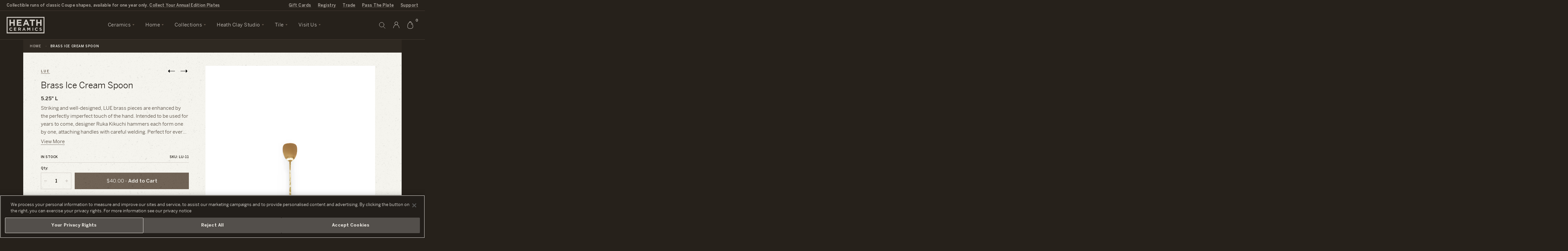

--- FILE ---
content_type: text/html; charset=utf-8
request_url: https://www.heathceramics.com/products/brass-ice-cream-spoon
body_size: 61936
content:
<!doctype html>
<html lang="en" class="no-js">
	<head>
		
  <!-- OneTrust Cookies Consent Notice start for heathceramics.com -->
  <script src="https://cdn.cookielaw.org/scripttemplates/otSDKStub.js"  type="text/javascript" charset="UTF-8" data-domain-script="cfd01758-3e15-4e6b-aed3-36c04e0522b6"></script>
  <script type="text/javascript">
    function OptanonWrapper() {
      getOnetrustFooterHeight()
      window.Shopify.loadFeatures([{
          name: 'consent-tracking-api',
          version: '0.1',
        }],
        error => {
          if (error) {
            console.error(error);
          } else {
            updateShopifyCustomerPrivacy();
          }
        },
      );
    }

    function updateShopifyCustomerPrivacy() {
      if (typeof window.Shopify.customerPrivacy !== 'undefined') {
        var consent = {
          analytics: window.OnetrustActiveGroups.includes('C0002'),
          marketing: window.OnetrustActiveGroups.includes('C0004'),
          preferences: window.OnetrustActiveGroups.includes('C0003'),
          sale_of_data: window.OnetrustActiveGroups.includes('C0002') && window.OnetrustActiveGroups.includes('C0004') && window.OnetrustActiveGroups.includes('C0005'),
        }
        window.Shopify.customerPrivacy.setTrackingConsent(consent, () => console.log('Consent captured', consent));
      }
    }

    // Update the css variable with the height of the footer element
    function getOnetrustFooterHeight(fromTimeout) {
      var isActive = false
      if(window.OneTrust !== undefined) {
        isActive = !window.OneTrust.IsAlertBoxClosedAndValid()
      }
      document.body.classList.toggle('onetrust-footer', isActive)
      var wrapper = document.getElementById('onetrust-banner-sdk')
      console.log('onetrust', {isActive, wrapper, fromTimeout})
      if(wrapper) {
        var root = document.querySelector(':root')
        root.style.setProperty('--onetrust-footer-height', wrapper.offsetHeight + 'px');
      }
      if(fromTimeout !== true) {
        setTimeout(() => getOnetrustFooterHeight(true), 500)
      }
    }

    // Keep watching for changes to the footer element being visible or resizing
    document.addEventListener('DOMContentLoaded', getOnetrustFooterHeight)
    window.addEventListener('load', getOnetrustFooterHeight)
    window.addEventListener('resize', getOnetrustFooterHeight)
  </script>
  <!-- OneTrust Cookies Consent Notice end for heathceramics.com -->
  <style>
    :root {
      --onetrust-footer-height: 0px;
    }
    body.onetrust-footer .userway_buttons_wrapper {
      bottom: calc(var(--onetrust-footer-height, 0px) + 13px) !important;
    }
    body.onetrust-footer #preview-bar-iframe {
      bottom: var(--onetrust-footer-height, 0px) !important;
    }
    #onetrust-consent-sdk #onetrust-banner-sdk .ot-sdk-container {
      width: 100% !important;
    }
    #onetrust-consent-sdk #onetrust-banner-sdk #onetrust-group-container {
      width: 100% !important;
    }
    #onetrust-consent-sdk #onetrust-banner-sdk #onetrust-button-group-parent {
      width: 100% !important;
      padding: 0 !important;
      padding: 0 15px 15px 15px !important;
      margin: 0 !important;
      box-sizing: border-box;
      position: static !important;
      left: auto !important;
      top: auto !important;
      transform: none !important;
    }
    #onetrust-consent-sdk #onetrust-banner-sdk .ot-sdk-row {
      display: flex !important;
      flex-direction: column !important;
    }
    #onetrust-consent-sdk #onetrust-banner-sdk #onetrust-policy {
      margin-right: 45px;
    }
    #onetrust-consent-sdk #onetrust-banner-sdk #onetrust-button-group-parent #onetrust-button-group {
      display: flex !important;
      flex-direction: column;
      justify-content: space-evenly;
      margin: 0 !important;
      padding: 0 !important;
      width: 100% !important;
      gap: 10px;
    }
    #onetrust-consent-sdk #onetrust-banner-sdk #onetrust-button-group-parent #onetrust-button-group button {
      display: block !important;
      width: 100%;
      margin: 0 !important;
      padding: 15px 10px !important;
    }

    @media only screen and (min-width: 897px) {
      #onetrust-consent-sdk #onetrust-banner-sdk #onetrust-close-btn-container {
        top: 25% !important;
      }
    }

    @media only screen and (min-width: 769px) {
      #onetrust-consent-sdk #onetrust-banner-sdk #onetrust-button-group-parent #onetrust-button-group {
        flex-direction: row;
      }
    }

    @media only screen and (min-width: 1400px) {
      #onetrust-consent-sdk #onetrust-banner-sdk .ot-sdk-row {
        flex-direction: row !important;
      }
      #onetrust-consent-sdk #onetrust-banner-sdk #onetrust-button-group-parent {
        padding-top: 15px !important;
        padding-right: 45px !important;
        display: flex;
        max-width: 650px;
      }
      #onetrust-consent-sdk #onetrust-banner-sdk #onetrust-close-btn-container {
        top: 50% !important;
      }
    }
  </style>



		<!-- Basic page needs ================================================== -->
		<meta charset="utf-8">
		<meta http-equiv="X-UA-Compatible" content="IE=edge,chrome=1">
		<meta name="google-site-verification" content="-5mpcJzXsNk37Vibr_FKoyAdLsk_Cu_zx8glY5hFK5U" />
		<meta name="google-site-verification" content="BF15Y0_80oXUA5Bm7YmROnXc8m8c2VTQHtxi38-AgeQ" />
		<meta name="facebook-domain-verification" content="cskav4raaycjuzkiaenghzu520gjpk" />

		<script
			src="https://cdn.jsdelivr.net/npm/@statsig/js-client@3/build/statsig-js-client+session-replay+web-analytics.min.js"
			crossorigin="anonymous"
		></script>
		<script src="https://resale-value-widget.treet.co/resale-value-widget-loader.js" defer></script>

		<link rel="shortcut icon" href="//www.heathceramics.com/cdn/shop/t/66/assets/favicon.ico?v=183347632071304480101656630042" type="image/x-icon" />

		
<script type="text/javascript" id="register_redirect" class="optanon-category-C0001">
	(function() {
		var returnTo = localStorage.getItem('return_to')
		registering = localStorage.getItem('registering')
		
			// If return_to is set but registering is not, then we can remove return_to since it is no longer needed
			if(returnTo && !registering) {
				localStorage.removeItem('return_to')
			}
		
	})()
</script>





	
	
	<script>
		// Coupe variant redirect correction
		var variantCorrections = {
			'5443550183457': '41314031665239', '6797521911841': '41314031698007', '6797521977377': '41314031599703',
			'40195253633111': '41314032091223', '6797522010145': '41314031927383', '6797522075681': '41314031566935',
			'7394466463777': '41314031632471', '12251922006039': '41314032058455', '6797522141217': '41314031534167',
			'12251920597015': '41314031960151', '6797522337825': '41314031894615', '12251881963543': '41314031992919',
			'39674228441175': '41314031861847', '6797522436129': '41314031829079', '12251885207575': '41314031763543',
			'40195810426967': '41314032123991', '12251881701399': '41314032025687', '12251923644439': '41314031796311',
			'12251922989079': '41314031730775', '6857389342753': '41314030714967', '6857411821601': '41314030780503',
			'6857411887137': '41314030649431', '40195256418391': '41314031468631', '6857411919905': '41314031239255',
			'6857411985441': '41314030583895', '12248396070935': '41314030682199', '12248520720407': '41314031435863',
			'6857412050977': '41314030551127', '12248514232343': '41314031337559', '6857412149281': '41314031173719',
			'12248366153751': '41314031370327', '39674258882647': '41314031108183', '6857412182049': '41314031042647',
			'12248343347223': '41314031403095', '12248380178455': '41314030911575', '40195812458583': '41314031501399',
			'12248557486103': '41314030977111', '12248552308759': '41314030846039', '7008420692001': '41314030813271',
			'7008420790305': '41314030878807', '7008420855841': '41314030747735', '7008420888609': '41314031140951',
			'7008420954145': '41314030616663', '7008421019681': '41313831321687', '7008421052449': '41314031075415',
			'12244211957783': '41314031272023', '7008421085217': '41314031009879', '12244249247767': '41314031206487',
			'7394190491681': '41314030944343', '40195805478999': '41314031304791', '7008976994337': '41314032255063',
			'7009002324001': '41314032287831', '7009002389537': '41314032418903', '7009002455073': '41314032189527',
			'7009002520609': '41314032156759', '7009002553377': '41314032386135', '12248635539479': '41314032484439',
			'7009002586145': '41314032353367', '12248902991895': '41314032320599', '40195804725335': '41314032517207',
			'12248588976151': '41314032451671', '7009002618913': '41314032222295'
		}
		var url = new URL(window.location)
		if(url.searchParams.has('variant') && Object.keys(variantCorrections).includes(url.searchParams.get('variant'))) {
			url.searchParams.set('variant', variantCorrections[url.searchParams.get('variant')])
			window.location.href = String(url)
		}

	</script>

		
<script class="optanon-category-C0001">
    var MAMItems = [];
</script>
		<script src="https://cdn.userway.org/widget.js" data-account="Y5omNSnJt6"></script>
		<script>
  window.registryTranslations = {
    shipallMessage: "\u003cspan\u003eYou're buying gifts for \u003ca class=\"cart-message__link\" href=\"\/apps\/registry\/\u003c%= id %\u003e\"\u003e\u003c%= title %\u003e\u003c\/a\u003e. All items in your cart will be given to the lucky recipients.\u003c\/span\u003e",
    saveallMessage: "\u003cspan\u003eYou're buying gifts for \u003ca class=\"cart-message__link\" href=\"\/apps\/registry\/\u003c%= id %\u003e\"\u003e\u003c%= title %\u003e\u003c\/a\u003e. All items in your cart will be given to the lucky recipients.\u003c\/span\u003e",
  }
</script>

		<!-- Title and description ================================================== -->
		<title>
		Brass Ice Cream Spoon &ndash; Heath Ceramics
		</title>

		<!-- Global site tag (gtag.js) - Google AdWords: 572909340 -->
		<script type="text/plain" class="optanon-category-C0004" async src="https://www.googletagmanager.com/gtag/js?id=AW-572909340"></script>
		<script type="text/plain" class="optanon-category-C0004">
		window.dataLayer = window.dataLayer || [];
		function gtag(){dataLayer.push(arguments);}
		gtag('js', new Date());
		gtag('config', 'AW-572909340');
		</script>

		<!-- Google Tag Manager -->
		<script type="text/plain" class="optanon-category-C0002-C0003">(function(w,d,s,l,i){w[l]=w[l]||[];w[l].push({'gtm.start':
		new Date().getTime(),event:'gtm.js'});var f=d.getElementsByTagName(s)[0],
		j=d.createElement(s),dl=l!='dataLayer'?'&l='+l:'';j.async=true;j.src=
		'https://www.googletagmanager.com/gtm.js?id='+i+dl;f.parentNode.insertBefore(j,f);
		})(window,document,'script','dataLayer','GTM-NQ8TXPX');</script>
		<!-- End Google Tag Manager -->

		
		<meta name="description" content="Striking and well-designed, LUE brass pieces are enhanced by the perfectly imperfect touch of the hand. Intended to be used for years to come, designer Ruka Kikuchi hammers each form one by one, attaching handles with careful welding. Perfect for everyday use.">
		

		<!-- Helpers ================================================== -->
		<!-- /snippets/social-meta-tags.liquid -->


	<meta property="og:type" content="product">
	<meta property="og:title" content="Brass Ice Cream Spoon">
	
		<meta property="og:image" content="http://www.heathceramics.com/cdn/shop/products/ice-cream-spoon-brass-lue_LU-11_grande.jpg?v=1580859690">
		<meta property="og:image:secure_url" content="https://www.heathceramics.com/cdn/shop/products/ice-cream-spoon-brass-lue_LU-11_grande.jpg?v=1580859690">
	
	<meta property="og:description" content="Striking and well-designed, LUE brass pieces are enhanced by the perfectly imperfect touch of the hand. Intended to be used for years to come, designer Ruka Kikuchi hammers each form one by one, attaching handles with careful welding. Perfect for everyday use.">
	<meta property="og:price:amount" content="40.00">
	<meta property="og:price:currency" content="USD">

<meta property="og:url" content="https://www.heathceramics.com/products/brass-ice-cream-spoon">
<meta property="og:site_name" content="Heath Ceramics">



	<meta name="twitter:site" content="@heathceramics">


	<meta name="twitter:card" content="summary">


	<meta name="twitter:title" content="Brass Ice Cream Spoon">
	<meta name="twitter:description" content="Striking and well-designed, LUE brass pieces are enhanced by the perfectly imperfect touch of the hand. Intended to be used for years to come, designer Ruka Kikuchi hammers each form one by one, attac">
	<meta name="twitter:image" content="https://www.heathceramics.com/cdn/shop/products/ice-cream-spoon-brass-lue_LU-11_grande.jpg?v=1580859690">
	<meta name="twitter:image:width" content="600">
	<meta name="twitter:image:height" content="600">


		<link rel="canonical" href="https://www.heathceramics.com/products/brass-ice-cream-spoon">
		<meta name="viewport" content="width=device-width, initial-scale=1.0, viewport-fit=cover">
		<meta name="theme-color" content="">

		<!-- CSS ================================================== -->
		<link href="//www.heathceramics.com/cdn/shop/t/66/assets/style.css?v=15751604084378082991759862588" rel="stylesheet" type="text/css" media="all" />
		<link href="//www.heathceramics.com/cdn/shop/t/66/assets/prefixer-overrides.css?v=23194022924164950121656630105" rel="stylesheet" type="text/css" media="all" />


		<!-- Header hook for plugins ================================================== -->
		<script>window.performance && window.performance.mark && window.performance.mark('shopify.content_for_header.start');</script><meta name="google-site-verification" content="v8nOgU40WY-KfR6VlSL24kgS47otZjfNe7C4GPI8k3o">
<meta id="shopify-digital-wallet" name="shopify-digital-wallet" content="/21167717/digital_wallets/dialog">
<meta name="shopify-requires-components" content="true" product-ids="7292721299543,7294548443223,7294699372631,7297085767767,7297202749527,7297203929175,7297206354007,7297206812759,7297207042135,7297207500887,7297207861335,7297207959639,7297208320087,7297210548311,7297213235287,7297213988951,7297214840919,7297215397975,7298536276055,7298545614935,7298550071383,7298554003543,7298558066775,7298562588759,7298570453079,7301085036631,7301106171991,7301160173655,7301162041431,7301347377239,7301350260823,7301355634775,7301364580439,7301364973655,7301365629015,7301487067223,7301489524823,7301496864855,7314824200279,7314899337303,7318494314583,7318560145495,7318588784727,7420090843223,7426639593559,7427072426071,7427084615767">
<meta name="shopify-checkout-api-token" content="a011fb11cf6d7248b0d2f4d42b00143e">
<meta id="in-context-paypal-metadata" data-shop-id="21167717" data-venmo-supported="false" data-environment="production" data-locale="en_US" data-paypal-v4="true" data-currency="USD">
<link rel="alternate" type="application/json+oembed" href="https://www.heathceramics.com/products/brass-ice-cream-spoon.oembed">
<script async="async" src="/checkouts/internal/preloads.js?locale=en-US"></script>
<link rel="preconnect" href="https://shop.app" crossorigin="anonymous">
<script async="async" src="https://shop.app/checkouts/internal/preloads.js?locale=en-US&shop_id=21167717" crossorigin="anonymous"></script>
<script id="apple-pay-shop-capabilities" type="application/json">{"shopId":21167717,"countryCode":"US","currencyCode":"USD","merchantCapabilities":["supports3DS"],"merchantId":"gid:\/\/shopify\/Shop\/21167717","merchantName":"Heath Ceramics","requiredBillingContactFields":["postalAddress","email"],"requiredShippingContactFields":["postalAddress","email"],"shippingType":"shipping","supportedNetworks":["visa","masterCard","amex","discover","elo","jcb"],"total":{"type":"pending","label":"Heath Ceramics","amount":"1.00"},"shopifyPaymentsEnabled":true,"supportsSubscriptions":true}</script>
<script id="shopify-features" type="application/json">{"accessToken":"a011fb11cf6d7248b0d2f4d42b00143e","betas":["rich-media-storefront-analytics"],"domain":"www.heathceramics.com","predictiveSearch":true,"shopId":21167717,"locale":"en"}</script>
<script>var Shopify = Shopify || {};
Shopify.shop = "heathceramics.myshopify.com";
Shopify.locale = "en";
Shopify.currency = {"active":"USD","rate":"1.0"};
Shopify.country = "US";
Shopify.theme = {"name":"Heath Ceramics - Live","id":122503528535,"schema_name":null,"schema_version":null,"theme_store_id":796,"role":"main"};
Shopify.theme.handle = "null";
Shopify.theme.style = {"id":null,"handle":null};
Shopify.cdnHost = "www.heathceramics.com/cdn";
Shopify.routes = Shopify.routes || {};
Shopify.routes.root = "/";</script>
<script type="module">!function(o){(o.Shopify=o.Shopify||{}).modules=!0}(window);</script>
<script>!function(o){function n(){var o=[];function n(){o.push(Array.prototype.slice.apply(arguments))}return n.q=o,n}var t=o.Shopify=o.Shopify||{};t.loadFeatures=n(),t.autoloadFeatures=n()}(window);</script>
<script>
  window.ShopifyPay = window.ShopifyPay || {};
  window.ShopifyPay.apiHost = "shop.app\/pay";
  window.ShopifyPay.redirectState = null;
</script>
<script id="shop-js-analytics" type="application/json">{"pageType":"product"}</script>
<script defer="defer" async type="module" src="//www.heathceramics.com/cdn/shopifycloud/shop-js/modules/v2/client.init-shop-cart-sync_BApSsMSl.en.esm.js"></script>
<script defer="defer" async type="module" src="//www.heathceramics.com/cdn/shopifycloud/shop-js/modules/v2/chunk.common_CBoos6YZ.esm.js"></script>
<script type="module">
  await import("//www.heathceramics.com/cdn/shopifycloud/shop-js/modules/v2/client.init-shop-cart-sync_BApSsMSl.en.esm.js");
await import("//www.heathceramics.com/cdn/shopifycloud/shop-js/modules/v2/chunk.common_CBoos6YZ.esm.js");

  window.Shopify.SignInWithShop?.initShopCartSync?.({"fedCMEnabled":true,"windoidEnabled":true});

</script>
<script>
  window.Shopify = window.Shopify || {};
  if (!window.Shopify.featureAssets) window.Shopify.featureAssets = {};
  window.Shopify.featureAssets['shop-js'] = {"shop-cart-sync":["modules/v2/client.shop-cart-sync_DJczDl9f.en.esm.js","modules/v2/chunk.common_CBoos6YZ.esm.js"],"init-fed-cm":["modules/v2/client.init-fed-cm_BzwGC0Wi.en.esm.js","modules/v2/chunk.common_CBoos6YZ.esm.js"],"init-windoid":["modules/v2/client.init-windoid_BS26ThXS.en.esm.js","modules/v2/chunk.common_CBoos6YZ.esm.js"],"init-shop-email-lookup-coordinator":["modules/v2/client.init-shop-email-lookup-coordinator_DFwWcvrS.en.esm.js","modules/v2/chunk.common_CBoos6YZ.esm.js"],"shop-cash-offers":["modules/v2/client.shop-cash-offers_DthCPNIO.en.esm.js","modules/v2/chunk.common_CBoos6YZ.esm.js","modules/v2/chunk.modal_Bu1hFZFC.esm.js"],"shop-button":["modules/v2/client.shop-button_D_JX508o.en.esm.js","modules/v2/chunk.common_CBoos6YZ.esm.js"],"shop-toast-manager":["modules/v2/client.shop-toast-manager_tEhgP2F9.en.esm.js","modules/v2/chunk.common_CBoos6YZ.esm.js"],"avatar":["modules/v2/client.avatar_BTnouDA3.en.esm.js"],"pay-button":["modules/v2/client.pay-button_BuNmcIr_.en.esm.js","modules/v2/chunk.common_CBoos6YZ.esm.js"],"init-shop-cart-sync":["modules/v2/client.init-shop-cart-sync_BApSsMSl.en.esm.js","modules/v2/chunk.common_CBoos6YZ.esm.js"],"shop-login-button":["modules/v2/client.shop-login-button_DwLgFT0K.en.esm.js","modules/v2/chunk.common_CBoos6YZ.esm.js","modules/v2/chunk.modal_Bu1hFZFC.esm.js"],"init-customer-accounts-sign-up":["modules/v2/client.init-customer-accounts-sign-up_TlVCiykN.en.esm.js","modules/v2/client.shop-login-button_DwLgFT0K.en.esm.js","modules/v2/chunk.common_CBoos6YZ.esm.js","modules/v2/chunk.modal_Bu1hFZFC.esm.js"],"init-shop-for-new-customer-accounts":["modules/v2/client.init-shop-for-new-customer-accounts_DrjXSI53.en.esm.js","modules/v2/client.shop-login-button_DwLgFT0K.en.esm.js","modules/v2/chunk.common_CBoos6YZ.esm.js","modules/v2/chunk.modal_Bu1hFZFC.esm.js"],"init-customer-accounts":["modules/v2/client.init-customer-accounts_C0Oh2ljF.en.esm.js","modules/v2/client.shop-login-button_DwLgFT0K.en.esm.js","modules/v2/chunk.common_CBoos6YZ.esm.js","modules/v2/chunk.modal_Bu1hFZFC.esm.js"],"shop-follow-button":["modules/v2/client.shop-follow-button_C5D3XtBb.en.esm.js","modules/v2/chunk.common_CBoos6YZ.esm.js","modules/v2/chunk.modal_Bu1hFZFC.esm.js"],"checkout-modal":["modules/v2/client.checkout-modal_8TC_1FUY.en.esm.js","modules/v2/chunk.common_CBoos6YZ.esm.js","modules/v2/chunk.modal_Bu1hFZFC.esm.js"],"lead-capture":["modules/v2/client.lead-capture_D-pmUjp9.en.esm.js","modules/v2/chunk.common_CBoos6YZ.esm.js","modules/v2/chunk.modal_Bu1hFZFC.esm.js"],"shop-login":["modules/v2/client.shop-login_BmtnoEUo.en.esm.js","modules/v2/chunk.common_CBoos6YZ.esm.js","modules/v2/chunk.modal_Bu1hFZFC.esm.js"],"payment-terms":["modules/v2/client.payment-terms_BHOWV7U_.en.esm.js","modules/v2/chunk.common_CBoos6YZ.esm.js","modules/v2/chunk.modal_Bu1hFZFC.esm.js"]};
</script>
<script>(function() {
  var isLoaded = false;
  function asyncLoad() {
    if (isLoaded) return;
    isLoaded = true;
    var urls = ["https:\/\/script.crazyegg.com\/pages\/scripts\/0087\/4356.js?shop=heathceramics.myshopify.com"];
    for (var i = 0; i < urls.length; i++) {
      var s = document.createElement('script');
      s.type = 'text/javascript';
      s.async = true;
      s.src = urls[i];
      var x = document.getElementsByTagName('script')[0];
      x.parentNode.insertBefore(s, x);
    }
  };
  if(window.attachEvent) {
    window.attachEvent('onload', asyncLoad);
  } else {
    window.addEventListener('load', asyncLoad, false);
  }
})();</script>
<script id="__st">var __st={"a":21167717,"offset":-28800,"reqid":"7c322b40-3b96-4732-9e4c-1df0f78bc860-1768915793","pageurl":"www.heathceramics.com\/products\/brass-ice-cream-spoon","u":"e475f57adccc","p":"product","rtyp":"product","rid":4344679006295};</script>
<script>window.ShopifyPaypalV4VisibilityTracking = true;</script>
<script id="captcha-bootstrap">!function(){'use strict';const t='contact',e='account',n='new_comment',o=[[t,t],['blogs',n],['comments',n],[t,'customer']],c=[[e,'customer_login'],[e,'guest_login'],[e,'recover_customer_password'],[e,'create_customer']],r=t=>t.map((([t,e])=>`form[action*='/${t}']:not([data-nocaptcha='true']) input[name='form_type'][value='${e}']`)).join(','),a=t=>()=>t?[...document.querySelectorAll(t)].map((t=>t.form)):[];function s(){const t=[...o],e=r(t);return a(e)}const i='password',u='form_key',d=['recaptcha-v3-token','g-recaptcha-response','h-captcha-response',i],f=()=>{try{return window.sessionStorage}catch{return}},m='__shopify_v',_=t=>t.elements[u];function p(t,e,n=!1){try{const o=window.sessionStorage,c=JSON.parse(o.getItem(e)),{data:r}=function(t){const{data:e,action:n}=t;return t[m]||n?{data:e,action:n}:{data:t,action:n}}(c);for(const[e,n]of Object.entries(r))t.elements[e]&&(t.elements[e].value=n);n&&o.removeItem(e)}catch(o){console.error('form repopulation failed',{error:o})}}const l='form_type',E='cptcha';function T(t){t.dataset[E]=!0}const w=window,h=w.document,L='Shopify',v='ce_forms',y='captcha';let A=!1;((t,e)=>{const n=(g='f06e6c50-85a8-45c8-87d0-21a2b65856fe',I='https://cdn.shopify.com/shopifycloud/storefront-forms-hcaptcha/ce_storefront_forms_captcha_hcaptcha.v1.5.2.iife.js',D={infoText:'Protected by hCaptcha',privacyText:'Privacy',termsText:'Terms'},(t,e,n)=>{const o=w[L][v],c=o.bindForm;if(c)return c(t,g,e,D).then(n);var r;o.q.push([[t,g,e,D],n]),r=I,A||(h.body.append(Object.assign(h.createElement('script'),{id:'captcha-provider',async:!0,src:r})),A=!0)});var g,I,D;w[L]=w[L]||{},w[L][v]=w[L][v]||{},w[L][v].q=[],w[L][y]=w[L][y]||{},w[L][y].protect=function(t,e){n(t,void 0,e),T(t)},Object.freeze(w[L][y]),function(t,e,n,w,h,L){const[v,y,A,g]=function(t,e,n){const i=e?o:[],u=t?c:[],d=[...i,...u],f=r(d),m=r(i),_=r(d.filter((([t,e])=>n.includes(e))));return[a(f),a(m),a(_),s()]}(w,h,L),I=t=>{const e=t.target;return e instanceof HTMLFormElement?e:e&&e.form},D=t=>v().includes(t);t.addEventListener('submit',(t=>{const e=I(t);if(!e)return;const n=D(e)&&!e.dataset.hcaptchaBound&&!e.dataset.recaptchaBound,o=_(e),c=g().includes(e)&&(!o||!o.value);(n||c)&&t.preventDefault(),c&&!n&&(function(t){try{if(!f())return;!function(t){const e=f();if(!e)return;const n=_(t);if(!n)return;const o=n.value;o&&e.removeItem(o)}(t);const e=Array.from(Array(32),(()=>Math.random().toString(36)[2])).join('');!function(t,e){_(t)||t.append(Object.assign(document.createElement('input'),{type:'hidden',name:u})),t.elements[u].value=e}(t,e),function(t,e){const n=f();if(!n)return;const o=[...t.querySelectorAll(`input[type='${i}']`)].map((({name:t})=>t)),c=[...d,...o],r={};for(const[a,s]of new FormData(t).entries())c.includes(a)||(r[a]=s);n.setItem(e,JSON.stringify({[m]:1,action:t.action,data:r}))}(t,e)}catch(e){console.error('failed to persist form',e)}}(e),e.submit())}));const S=(t,e)=>{t&&!t.dataset[E]&&(n(t,e.some((e=>e===t))),T(t))};for(const o of['focusin','change'])t.addEventListener(o,(t=>{const e=I(t);D(e)&&S(e,y())}));const B=e.get('form_key'),M=e.get(l),P=B&&M;t.addEventListener('DOMContentLoaded',(()=>{const t=y();if(P)for(const e of t)e.elements[l].value===M&&p(e,B);[...new Set([...A(),...v().filter((t=>'true'===t.dataset.shopifyCaptcha))])].forEach((e=>S(e,t)))}))}(h,new URLSearchParams(w.location.search),n,t,e,['guest_login'])})(!0,!0)}();</script>
<script integrity="sha256-4kQ18oKyAcykRKYeNunJcIwy7WH5gtpwJnB7kiuLZ1E=" data-source-attribution="shopify.loadfeatures" defer="defer" src="//www.heathceramics.com/cdn/shopifycloud/storefront/assets/storefront/load_feature-a0a9edcb.js" crossorigin="anonymous"></script>
<script crossorigin="anonymous" defer="defer" src="//www.heathceramics.com/cdn/shopifycloud/storefront/assets/shopify_pay/storefront-65b4c6d7.js?v=20250812"></script>
<script data-source-attribution="shopify.dynamic_checkout.dynamic.init">var Shopify=Shopify||{};Shopify.PaymentButton=Shopify.PaymentButton||{isStorefrontPortableWallets:!0,init:function(){window.Shopify.PaymentButton.init=function(){};var t=document.createElement("script");t.src="https://www.heathceramics.com/cdn/shopifycloud/portable-wallets/latest/portable-wallets.en.js",t.type="module",document.head.appendChild(t)}};
</script>
<script data-source-attribution="shopify.dynamic_checkout.buyer_consent">
  function portableWalletsHideBuyerConsent(e){var t=document.getElementById("shopify-buyer-consent"),n=document.getElementById("shopify-subscription-policy-button");t&&n&&(t.classList.add("hidden"),t.setAttribute("aria-hidden","true"),n.removeEventListener("click",e))}function portableWalletsShowBuyerConsent(e){var t=document.getElementById("shopify-buyer-consent"),n=document.getElementById("shopify-subscription-policy-button");t&&n&&(t.classList.remove("hidden"),t.removeAttribute("aria-hidden"),n.addEventListener("click",e))}window.Shopify?.PaymentButton&&(window.Shopify.PaymentButton.hideBuyerConsent=portableWalletsHideBuyerConsent,window.Shopify.PaymentButton.showBuyerConsent=portableWalletsShowBuyerConsent);
</script>
<script data-source-attribution="shopify.dynamic_checkout.cart.bootstrap">document.addEventListener("DOMContentLoaded",(function(){function t(){return document.querySelector("shopify-accelerated-checkout-cart, shopify-accelerated-checkout")}if(t())Shopify.PaymentButton.init();else{new MutationObserver((function(e,n){t()&&(Shopify.PaymentButton.init(),n.disconnect())})).observe(document.body,{childList:!0,subtree:!0})}}));
</script>
<link id="shopify-accelerated-checkout-styles" rel="stylesheet" media="screen" href="https://www.heathceramics.com/cdn/shopifycloud/portable-wallets/latest/accelerated-checkout-backwards-compat.css" crossorigin="anonymous">
<style id="shopify-accelerated-checkout-cart">
        #shopify-buyer-consent {
  margin-top: 1em;
  display: inline-block;
  width: 100%;
}

#shopify-buyer-consent.hidden {
  display: none;
}

#shopify-subscription-policy-button {
  background: none;
  border: none;
  padding: 0;
  text-decoration: underline;
  font-size: inherit;
  cursor: pointer;
}

#shopify-subscription-policy-button::before {
  box-shadow: none;
}

      </style>

<script>window.performance && window.performance.mark && window.performance.mark('shopify.content_for_header.end');</script>

		<script class="optanon-category-C0001" src="https://cdn.jsdelivr.net/npm/vanilla-lazyload@12.4.0/dist/lazyload.min.js" async></script>

		<script class="optanon-category-C0001" src="//ajax.googleapis.com/ajax/libs/jquery/1.12.4/jquery.min.js"></script>

		
		<script class="optanon-category-C0001" src="//www.heathceramics.com/cdn/shopifycloud/storefront/assets/themes_support/shopify_common-5f594365.js"></script>

		<!-- js / liquid objects -->
		
		
		<!--  -->

		<link rel="preconnect" href="https://www.bugherd.com">
		<script type="text/plain" class="optanon-category-C0003">
		(function (d, t) {
		  var bh = d.createElement(t), s = d.getElementsByTagName(t)[0];
		  bh.type = 'text/javascript';
		  bh.src = 'https://www.bugherd.com/sidebarv2.js?apikey=fyrvhh8cjzgsvwuuund7yw';
		  s.parentNode.insertBefore(bh, s);
		  })(document, 'script');
		</script>


		<!-- virtual registry gift reggie, ignoring scripts from blocks app -->
		<script type="text/plain" class="optanon-category-C0001 blocks-ignore" src="//www.heathceramics.com/cdn/shop/t/66/assets/giftreggie.js?v=78800474182176505641656630045"></script>
		<script type="text/plain" class="optanon-category-C0001 blocks-ignore" src="//www.heathceramics.com/cdn/shop/t/66/assets/registry_info.js?v=167953854667947598751656630116"></script>
		<link rel="stylesheet" href="//www.heathceramics.com/cdn/shop/t/66/assets/gift_reggie-styles.css?v=143575838855966337681656630184">

		<!-- prevent reloading pages due to reggie -->
		<script class="optanon-category-C0001">
			// dont remove using this for other cookies on the site
			// like for notifications or newsletters
			function getCookie(name) {
				var re = new RegExp(name + "=([^;]+)");
				var value = re.exec(document.cookie);
				return (value != null) ? unescape(value[1]) : null;
			}

			
			RegistryQuickSearch = {
				baseURL: "https:\/\/heath-registry-prod.thinkpivot.io\/",
				path: '/public/api/quicksearch'
			}
			var RegistryMeta = {
				shippingVariant: 41159353630807
			}

		</script>
		<!-- / -->

	<!-- BEGIN app block: shopify://apps/klaviyo-email-marketing-sms/blocks/klaviyo-onsite-embed/2632fe16-c075-4321-a88b-50b567f42507 -->












  <script async src="https://static.klaviyo.com/onsite/js/QWpe9B/klaviyo.js?company_id=QWpe9B"></script>
  <script>!function(){if(!window.klaviyo){window._klOnsite=window._klOnsite||[];try{window.klaviyo=new Proxy({},{get:function(n,i){return"push"===i?function(){var n;(n=window._klOnsite).push.apply(n,arguments)}:function(){for(var n=arguments.length,o=new Array(n),w=0;w<n;w++)o[w]=arguments[w];var t="function"==typeof o[o.length-1]?o.pop():void 0,e=new Promise((function(n){window._klOnsite.push([i].concat(o,[function(i){t&&t(i),n(i)}]))}));return e}}})}catch(n){window.klaviyo=window.klaviyo||[],window.klaviyo.push=function(){var n;(n=window._klOnsite).push.apply(n,arguments)}}}}();</script>

  
    <script id="viewed_product">
      if (item == null) {
        var _learnq = _learnq || [];

        var MetafieldReviews = null
        var MetafieldYotpoRating = null
        var MetafieldYotpoCount = null
        var MetafieldLooxRating = null
        var MetafieldLooxCount = null
        var okendoProduct = null
        var okendoProductReviewCount = null
        var okendoProductReviewAverageValue = null
        try {
          // The following fields are used for Customer Hub recently viewed in order to add reviews.
          // This information is not part of __kla_viewed. Instead, it is part of __kla_viewed_reviewed_items
          MetafieldReviews = {};
          MetafieldYotpoRating = null
          MetafieldYotpoCount = null
          MetafieldLooxRating = null
          MetafieldLooxCount = null

          okendoProduct = null
          // If the okendo metafield is not legacy, it will error, which then requires the new json formatted data
          if (okendoProduct && 'error' in okendoProduct) {
            okendoProduct = null
          }
          okendoProductReviewCount = okendoProduct ? okendoProduct.reviewCount : null
          okendoProductReviewAverageValue = okendoProduct ? okendoProduct.reviewAverageValue : null
        } catch (error) {
          console.error('Error in Klaviyo onsite reviews tracking:', error);
        }

        var item = {
          Name: "Brass Ice Cream Spoon",
          ProductID: 4344679006295,
          Categories: ["Better with Age","Essential Home","Flatware \u0026 Knives","Items Eligible for Discount","Lue","Pantry \u0026 Bar","Registry Essentials","Utensils"],
          ImageURL: "https://www.heathceramics.com/cdn/shop/products/ice-cream-spoon-brass-lue_LU-11_grande.jpg?v=1580859690",
          URL: "https://www.heathceramics.com/products/brass-ice-cream-spoon",
          Brand: "Lue",
          Price: "$40.00",
          Value: "40.00",
          CompareAtPrice: "$0.00"
        };
        _learnq.push(['track', 'Viewed Product', item]);
        _learnq.push(['trackViewedItem', {
          Title: item.Name,
          ItemId: item.ProductID,
          Categories: item.Categories,
          ImageUrl: item.ImageURL,
          Url: item.URL,
          Metadata: {
            Brand: item.Brand,
            Price: item.Price,
            Value: item.Value,
            CompareAtPrice: item.CompareAtPrice
          },
          metafields:{
            reviews: MetafieldReviews,
            yotpo:{
              rating: MetafieldYotpoRating,
              count: MetafieldYotpoCount,
            },
            loox:{
              rating: MetafieldLooxRating,
              count: MetafieldLooxCount,
            },
            okendo: {
              rating: okendoProductReviewAverageValue,
              count: okendoProductReviewCount,
            }
          }
        }]);
      }
    </script>
  




  <script>
    window.klaviyoReviewsProductDesignMode = false
  </script>







<!-- END app block --><!-- BEGIN app block: shopify://apps/stape-conversion-tracking/blocks/gtm/7e13c847-7971-409d-8fe0-29ec14d5f048 --><script>
  window.lsData = {};
  window.dataLayer = window.dataLayer || [];
  window.addEventListener("message", (event) => {
    if (event.data?.event) {
      window.dataLayer.push(event.data);
    }
  });
  window.dataShopStape = {
    shop: "www.heathceramics.com",
    shopId: "21167717",
  }
</script>

<!-- END app block --><script src="https://cdn.shopify.com/extensions/019b8ed3-90b4-7b95-8e01-aa6b35f1be2e/stape-remix-29/assets/widget.js" type="text/javascript" defer="defer"></script>
<link href="https://monorail-edge.shopifysvc.com" rel="dns-prefetch">
<script>(function(){if ("sendBeacon" in navigator && "performance" in window) {try {var session_token_from_headers = performance.getEntriesByType('navigation')[0].serverTiming.find(x => x.name == '_s').description;} catch {var session_token_from_headers = undefined;}var session_cookie_matches = document.cookie.match(/_shopify_s=([^;]*)/);var session_token_from_cookie = session_cookie_matches && session_cookie_matches.length === 2 ? session_cookie_matches[1] : "";var session_token = session_token_from_headers || session_token_from_cookie || "";function handle_abandonment_event(e) {var entries = performance.getEntries().filter(function(entry) {return /monorail-edge.shopifysvc.com/.test(entry.name);});if (!window.abandonment_tracked && entries.length === 0) {window.abandonment_tracked = true;var currentMs = Date.now();var navigation_start = performance.timing.navigationStart;var payload = {shop_id: 21167717,url: window.location.href,navigation_start,duration: currentMs - navigation_start,session_token,page_type: "product"};window.navigator.sendBeacon("https://monorail-edge.shopifysvc.com/v1/produce", JSON.stringify({schema_id: "online_store_buyer_site_abandonment/1.1",payload: payload,metadata: {event_created_at_ms: currentMs,event_sent_at_ms: currentMs}}));}}window.addEventListener('pagehide', handle_abandonment_event);}}());</script>
<script id="web-pixels-manager-setup">(function e(e,d,r,n,o){if(void 0===o&&(o={}),!Boolean(null===(a=null===(i=window.Shopify)||void 0===i?void 0:i.analytics)||void 0===a?void 0:a.replayQueue)){var i,a;window.Shopify=window.Shopify||{};var t=window.Shopify;t.analytics=t.analytics||{};var s=t.analytics;s.replayQueue=[],s.publish=function(e,d,r){return s.replayQueue.push([e,d,r]),!0};try{self.performance.mark("wpm:start")}catch(e){}var l=function(){var e={modern:/Edge?\/(1{2}[4-9]|1[2-9]\d|[2-9]\d{2}|\d{4,})\.\d+(\.\d+|)|Firefox\/(1{2}[4-9]|1[2-9]\d|[2-9]\d{2}|\d{4,})\.\d+(\.\d+|)|Chrom(ium|e)\/(9{2}|\d{3,})\.\d+(\.\d+|)|(Maci|X1{2}).+ Version\/(15\.\d+|(1[6-9]|[2-9]\d|\d{3,})\.\d+)([,.]\d+|)( \(\w+\)|)( Mobile\/\w+|) Safari\/|Chrome.+OPR\/(9{2}|\d{3,})\.\d+\.\d+|(CPU[ +]OS|iPhone[ +]OS|CPU[ +]iPhone|CPU IPhone OS|CPU iPad OS)[ +]+(15[._]\d+|(1[6-9]|[2-9]\d|\d{3,})[._]\d+)([._]\d+|)|Android:?[ /-](13[3-9]|1[4-9]\d|[2-9]\d{2}|\d{4,})(\.\d+|)(\.\d+|)|Android.+Firefox\/(13[5-9]|1[4-9]\d|[2-9]\d{2}|\d{4,})\.\d+(\.\d+|)|Android.+Chrom(ium|e)\/(13[3-9]|1[4-9]\d|[2-9]\d{2}|\d{4,})\.\d+(\.\d+|)|SamsungBrowser\/([2-9]\d|\d{3,})\.\d+/,legacy:/Edge?\/(1[6-9]|[2-9]\d|\d{3,})\.\d+(\.\d+|)|Firefox\/(5[4-9]|[6-9]\d|\d{3,})\.\d+(\.\d+|)|Chrom(ium|e)\/(5[1-9]|[6-9]\d|\d{3,})\.\d+(\.\d+|)([\d.]+$|.*Safari\/(?![\d.]+ Edge\/[\d.]+$))|(Maci|X1{2}).+ Version\/(10\.\d+|(1[1-9]|[2-9]\d|\d{3,})\.\d+)([,.]\d+|)( \(\w+\)|)( Mobile\/\w+|) Safari\/|Chrome.+OPR\/(3[89]|[4-9]\d|\d{3,})\.\d+\.\d+|(CPU[ +]OS|iPhone[ +]OS|CPU[ +]iPhone|CPU IPhone OS|CPU iPad OS)[ +]+(10[._]\d+|(1[1-9]|[2-9]\d|\d{3,})[._]\d+)([._]\d+|)|Android:?[ /-](13[3-9]|1[4-9]\d|[2-9]\d{2}|\d{4,})(\.\d+|)(\.\d+|)|Mobile Safari.+OPR\/([89]\d|\d{3,})\.\d+\.\d+|Android.+Firefox\/(13[5-9]|1[4-9]\d|[2-9]\d{2}|\d{4,})\.\d+(\.\d+|)|Android.+Chrom(ium|e)\/(13[3-9]|1[4-9]\d|[2-9]\d{2}|\d{4,})\.\d+(\.\d+|)|Android.+(UC? ?Browser|UCWEB|U3)[ /]?(15\.([5-9]|\d{2,})|(1[6-9]|[2-9]\d|\d{3,})\.\d+)\.\d+|SamsungBrowser\/(5\.\d+|([6-9]|\d{2,})\.\d+)|Android.+MQ{2}Browser\/(14(\.(9|\d{2,})|)|(1[5-9]|[2-9]\d|\d{3,})(\.\d+|))(\.\d+|)|K[Aa][Ii]OS\/(3\.\d+|([4-9]|\d{2,})\.\d+)(\.\d+|)/},d=e.modern,r=e.legacy,n=navigator.userAgent;return n.match(d)?"modern":n.match(r)?"legacy":"unknown"}(),u="modern"===l?"modern":"legacy",c=(null!=n?n:{modern:"",legacy:""})[u],f=function(e){return[e.baseUrl,"/wpm","/b",e.hashVersion,"modern"===e.buildTarget?"m":"l",".js"].join("")}({baseUrl:d,hashVersion:r,buildTarget:u}),m=function(e){var d=e.version,r=e.bundleTarget,n=e.surface,o=e.pageUrl,i=e.monorailEndpoint;return{emit:function(e){var a=e.status,t=e.errorMsg,s=(new Date).getTime(),l=JSON.stringify({metadata:{event_sent_at_ms:s},events:[{schema_id:"web_pixels_manager_load/3.1",payload:{version:d,bundle_target:r,page_url:o,status:a,surface:n,error_msg:t},metadata:{event_created_at_ms:s}}]});if(!i)return console&&console.warn&&console.warn("[Web Pixels Manager] No Monorail endpoint provided, skipping logging."),!1;try{return self.navigator.sendBeacon.bind(self.navigator)(i,l)}catch(e){}var u=new XMLHttpRequest;try{return u.open("POST",i,!0),u.setRequestHeader("Content-Type","text/plain"),u.send(l),!0}catch(e){return console&&console.warn&&console.warn("[Web Pixels Manager] Got an unhandled error while logging to Monorail."),!1}}}}({version:r,bundleTarget:l,surface:e.surface,pageUrl:self.location.href,monorailEndpoint:e.monorailEndpoint});try{o.browserTarget=l,function(e){var d=e.src,r=e.async,n=void 0===r||r,o=e.onload,i=e.onerror,a=e.sri,t=e.scriptDataAttributes,s=void 0===t?{}:t,l=document.createElement("script"),u=document.querySelector("head"),c=document.querySelector("body");if(l.async=n,l.src=d,a&&(l.integrity=a,l.crossOrigin="anonymous"),s)for(var f in s)if(Object.prototype.hasOwnProperty.call(s,f))try{l.dataset[f]=s[f]}catch(e){}if(o&&l.addEventListener("load",o),i&&l.addEventListener("error",i),u)u.appendChild(l);else{if(!c)throw new Error("Did not find a head or body element to append the script");c.appendChild(l)}}({src:f,async:!0,onload:function(){if(!function(){var e,d;return Boolean(null===(d=null===(e=window.Shopify)||void 0===e?void 0:e.analytics)||void 0===d?void 0:d.initialized)}()){var d=window.webPixelsManager.init(e)||void 0;if(d){var r=window.Shopify.analytics;r.replayQueue.forEach((function(e){var r=e[0],n=e[1],o=e[2];d.publishCustomEvent(r,n,o)})),r.replayQueue=[],r.publish=d.publishCustomEvent,r.visitor=d.visitor,r.initialized=!0}}},onerror:function(){return m.emit({status:"failed",errorMsg:"".concat(f," has failed to load")})},sri:function(e){var d=/^sha384-[A-Za-z0-9+/=]+$/;return"string"==typeof e&&d.test(e)}(c)?c:"",scriptDataAttributes:o}),m.emit({status:"loading"})}catch(e){m.emit({status:"failed",errorMsg:(null==e?void 0:e.message)||"Unknown error"})}}})({shopId: 21167717,storefrontBaseUrl: "https://www.heathceramics.com",extensionsBaseUrl: "https://extensions.shopifycdn.com/cdn/shopifycloud/web-pixels-manager",monorailEndpoint: "https://monorail-edge.shopifysvc.com/unstable/produce_batch",surface: "storefront-renderer",enabledBetaFlags: ["2dca8a86"],webPixelsConfigList: [{"id":"1038024791","configuration":"{\"accountID\":\"QWpe9B\",\"webPixelConfig\":\"eyJlbmFibGVBZGRlZFRvQ2FydEV2ZW50cyI6IHRydWV9\"}","eventPayloadVersion":"v1","runtimeContext":"STRICT","scriptVersion":"524f6c1ee37bacdca7657a665bdca589","type":"APP","apiClientId":123074,"privacyPurposes":["ANALYTICS","MARKETING"],"dataSharingAdjustments":{"protectedCustomerApprovalScopes":["read_customer_address","read_customer_email","read_customer_name","read_customer_personal_data","read_customer_phone"]}},{"id":"298549335","configuration":"{\"accountID\":\"21167717\"}","eventPayloadVersion":"v1","runtimeContext":"STRICT","scriptVersion":"c0a2ceb098b536858278d481fbeefe60","type":"APP","apiClientId":10250649601,"privacyPurposes":[],"dataSharingAdjustments":{"protectedCustomerApprovalScopes":["read_customer_address","read_customer_email","read_customer_name","read_customer_personal_data","read_customer_phone"]}},{"id":"40763479","configuration":"{\"tagID\":\"2613659869766\"}","eventPayloadVersion":"v1","runtimeContext":"STRICT","scriptVersion":"18031546ee651571ed29edbe71a3550b","type":"APP","apiClientId":3009811,"privacyPurposes":["ANALYTICS","MARKETING","SALE_OF_DATA"],"dataSharingAdjustments":{"protectedCustomerApprovalScopes":["read_customer_address","read_customer_email","read_customer_name","read_customer_personal_data","read_customer_phone"]}},{"id":"39190615","eventPayloadVersion":"1","runtimeContext":"LAX","scriptVersion":"1","type":"CUSTOM","privacyPurposes":["SALE_OF_DATA"],"name":"Stape Checkout "},{"id":"120815703","eventPayloadVersion":"1","runtimeContext":"LAX","scriptVersion":"1","type":"CUSTOM","privacyPurposes":[],"name":"Heath Checkout - Google Events"},{"id":"shopify-app-pixel","configuration":"{}","eventPayloadVersion":"v1","runtimeContext":"STRICT","scriptVersion":"0450","apiClientId":"shopify-pixel","type":"APP","privacyPurposes":["ANALYTICS","MARKETING"]},{"id":"shopify-custom-pixel","eventPayloadVersion":"v1","runtimeContext":"LAX","scriptVersion":"0450","apiClientId":"shopify-pixel","type":"CUSTOM","privacyPurposes":["ANALYTICS","MARKETING"]}],isMerchantRequest: false,initData: {"shop":{"name":"Heath Ceramics","paymentSettings":{"currencyCode":"USD"},"myshopifyDomain":"heathceramics.myshopify.com","countryCode":"US","storefrontUrl":"https:\/\/www.heathceramics.com"},"customer":null,"cart":null,"checkout":null,"productVariants":[{"price":{"amount":40.0,"currencyCode":"USD"},"product":{"title":"Brass Ice Cream Spoon","vendor":"Lue","id":"4344679006295","untranslatedTitle":"Brass Ice Cream Spoon","url":"\/products\/brass-ice-cream-spoon","type":""},"id":"31124997374039","image":{"src":"\/\/www.heathceramics.com\/cdn\/shop\/products\/ice-cream-spoon-brass-lue_LU-11.jpg?v=1580859690"},"sku":"LU-11","title":"Default Title","untranslatedTitle":"Default Title"}],"purchasingCompany":null},},"https://www.heathceramics.com/cdn","fcfee988w5aeb613cpc8e4bc33m6693e112",{"modern":"","legacy":""},{"shopId":"21167717","storefrontBaseUrl":"https:\/\/www.heathceramics.com","extensionBaseUrl":"https:\/\/extensions.shopifycdn.com\/cdn\/shopifycloud\/web-pixels-manager","surface":"storefront-renderer","enabledBetaFlags":"[\"2dca8a86\"]","isMerchantRequest":"false","hashVersion":"fcfee988w5aeb613cpc8e4bc33m6693e112","publish":"custom","events":"[[\"page_viewed\",{}],[\"product_viewed\",{\"productVariant\":{\"price\":{\"amount\":40.0,\"currencyCode\":\"USD\"},\"product\":{\"title\":\"Brass Ice Cream Spoon\",\"vendor\":\"Lue\",\"id\":\"4344679006295\",\"untranslatedTitle\":\"Brass Ice Cream Spoon\",\"url\":\"\/products\/brass-ice-cream-spoon\",\"type\":\"\"},\"id\":\"31124997374039\",\"image\":{\"src\":\"\/\/www.heathceramics.com\/cdn\/shop\/products\/ice-cream-spoon-brass-lue_LU-11.jpg?v=1580859690\"},\"sku\":\"LU-11\",\"title\":\"Default Title\",\"untranslatedTitle\":\"Default Title\"}}]]"});</script><script>
  window.ShopifyAnalytics = window.ShopifyAnalytics || {};
  window.ShopifyAnalytics.meta = window.ShopifyAnalytics.meta || {};
  window.ShopifyAnalytics.meta.currency = 'USD';
  var meta = {"product":{"id":4344679006295,"gid":"gid:\/\/shopify\/Product\/4344679006295","vendor":"Lue","type":"","handle":"brass-ice-cream-spoon","variants":[{"id":31124997374039,"price":4000,"name":"Brass Ice Cream Spoon","public_title":null,"sku":"LU-11"}],"remote":false},"page":{"pageType":"product","resourceType":"product","resourceId":4344679006295,"requestId":"7c322b40-3b96-4732-9e4c-1df0f78bc860-1768915793"}};
  for (var attr in meta) {
    window.ShopifyAnalytics.meta[attr] = meta[attr];
  }
</script>
<script class="analytics">
  (function () {
    var customDocumentWrite = function(content) {
      var jquery = null;

      if (window.jQuery) {
        jquery = window.jQuery;
      } else if (window.Checkout && window.Checkout.$) {
        jquery = window.Checkout.$;
      }

      if (jquery) {
        jquery('body').append(content);
      }
    };

    var hasLoggedConversion = function(token) {
      if (token) {
        return document.cookie.indexOf('loggedConversion=' + token) !== -1;
      }
      return false;
    }

    var setCookieIfConversion = function(token) {
      if (token) {
        var twoMonthsFromNow = new Date(Date.now());
        twoMonthsFromNow.setMonth(twoMonthsFromNow.getMonth() + 2);

        document.cookie = 'loggedConversion=' + token + '; expires=' + twoMonthsFromNow;
      }
    }

    var trekkie = window.ShopifyAnalytics.lib = window.trekkie = window.trekkie || [];
    if (trekkie.integrations) {
      return;
    }
    trekkie.methods = [
      'identify',
      'page',
      'ready',
      'track',
      'trackForm',
      'trackLink'
    ];
    trekkie.factory = function(method) {
      return function() {
        var args = Array.prototype.slice.call(arguments);
        args.unshift(method);
        trekkie.push(args);
        return trekkie;
      };
    };
    for (var i = 0; i < trekkie.methods.length; i++) {
      var key = trekkie.methods[i];
      trekkie[key] = trekkie.factory(key);
    }
    trekkie.load = function(config) {
      trekkie.config = config || {};
      trekkie.config.initialDocumentCookie = document.cookie;
      var first = document.getElementsByTagName('script')[0];
      var script = document.createElement('script');
      script.type = 'text/javascript';
      script.onerror = function(e) {
        var scriptFallback = document.createElement('script');
        scriptFallback.type = 'text/javascript';
        scriptFallback.onerror = function(error) {
                var Monorail = {
      produce: function produce(monorailDomain, schemaId, payload) {
        var currentMs = new Date().getTime();
        var event = {
          schema_id: schemaId,
          payload: payload,
          metadata: {
            event_created_at_ms: currentMs,
            event_sent_at_ms: currentMs
          }
        };
        return Monorail.sendRequest("https://" + monorailDomain + "/v1/produce", JSON.stringify(event));
      },
      sendRequest: function sendRequest(endpointUrl, payload) {
        // Try the sendBeacon API
        if (window && window.navigator && typeof window.navigator.sendBeacon === 'function' && typeof window.Blob === 'function' && !Monorail.isIos12()) {
          var blobData = new window.Blob([payload], {
            type: 'text/plain'
          });

          if (window.navigator.sendBeacon(endpointUrl, blobData)) {
            return true;
          } // sendBeacon was not successful

        } // XHR beacon

        var xhr = new XMLHttpRequest();

        try {
          xhr.open('POST', endpointUrl);
          xhr.setRequestHeader('Content-Type', 'text/plain');
          xhr.send(payload);
        } catch (e) {
          console.log(e);
        }

        return false;
      },
      isIos12: function isIos12() {
        return window.navigator.userAgent.lastIndexOf('iPhone; CPU iPhone OS 12_') !== -1 || window.navigator.userAgent.lastIndexOf('iPad; CPU OS 12_') !== -1;
      }
    };
    Monorail.produce('monorail-edge.shopifysvc.com',
      'trekkie_storefront_load_errors/1.1',
      {shop_id: 21167717,
      theme_id: 122503528535,
      app_name: "storefront",
      context_url: window.location.href,
      source_url: "//www.heathceramics.com/cdn/s/trekkie.storefront.cd680fe47e6c39ca5d5df5f0a32d569bc48c0f27.min.js"});

        };
        scriptFallback.async = true;
        scriptFallback.src = '//www.heathceramics.com/cdn/s/trekkie.storefront.cd680fe47e6c39ca5d5df5f0a32d569bc48c0f27.min.js';
        first.parentNode.insertBefore(scriptFallback, first);
      };
      script.async = true;
      script.src = '//www.heathceramics.com/cdn/s/trekkie.storefront.cd680fe47e6c39ca5d5df5f0a32d569bc48c0f27.min.js';
      first.parentNode.insertBefore(script, first);
    };
    trekkie.load(
      {"Trekkie":{"appName":"storefront","development":false,"defaultAttributes":{"shopId":21167717,"isMerchantRequest":null,"themeId":122503528535,"themeCityHash":"3263521503886145147","contentLanguage":"en","currency":"USD"},"isServerSideCookieWritingEnabled":true,"monorailRegion":"shop_domain","enabledBetaFlags":["65f19447"]},"Session Attribution":{},"S2S":{"facebookCapiEnabled":false,"source":"trekkie-storefront-renderer","apiClientId":580111}}
    );

    var loaded = false;
    trekkie.ready(function() {
      if (loaded) return;
      loaded = true;

      window.ShopifyAnalytics.lib = window.trekkie;

      var originalDocumentWrite = document.write;
      document.write = customDocumentWrite;
      try { window.ShopifyAnalytics.merchantGoogleAnalytics.call(this); } catch(error) {};
      document.write = originalDocumentWrite;

      window.ShopifyAnalytics.lib.page(null,{"pageType":"product","resourceType":"product","resourceId":4344679006295,"requestId":"7c322b40-3b96-4732-9e4c-1df0f78bc860-1768915793","shopifyEmitted":true});

      var match = window.location.pathname.match(/checkouts\/(.+)\/(thank_you|post_purchase)/)
      var token = match? match[1]: undefined;
      if (!hasLoggedConversion(token)) {
        setCookieIfConversion(token);
        window.ShopifyAnalytics.lib.track("Viewed Product",{"currency":"USD","variantId":31124997374039,"productId":4344679006295,"productGid":"gid:\/\/shopify\/Product\/4344679006295","name":"Brass Ice Cream Spoon","price":"40.00","sku":"LU-11","brand":"Lue","variant":null,"category":"","nonInteraction":true,"remote":false},undefined,undefined,{"shopifyEmitted":true});
      window.ShopifyAnalytics.lib.track("monorail:\/\/trekkie_storefront_viewed_product\/1.1",{"currency":"USD","variantId":31124997374039,"productId":4344679006295,"productGid":"gid:\/\/shopify\/Product\/4344679006295","name":"Brass Ice Cream Spoon","price":"40.00","sku":"LU-11","brand":"Lue","variant":null,"category":"","nonInteraction":true,"remote":false,"referer":"https:\/\/www.heathceramics.com\/products\/brass-ice-cream-spoon"});
      }
    });


        var eventsListenerScript = document.createElement('script');
        eventsListenerScript.async = true;
        eventsListenerScript.src = "//www.heathceramics.com/cdn/shopifycloud/storefront/assets/shop_events_listener-3da45d37.js";
        document.getElementsByTagName('head')[0].appendChild(eventsListenerScript);

})();</script>
  <script>
  if (!window.ga || (window.ga && typeof window.ga !== 'function')) {
    window.ga = function ga() {
      (window.ga.q = window.ga.q || []).push(arguments);
      if (window.Shopify && window.Shopify.analytics && typeof window.Shopify.analytics.publish === 'function') {
        window.Shopify.analytics.publish("ga_stub_called", {}, {sendTo: "google_osp_migration"});
      }
      console.error("Shopify's Google Analytics stub called with:", Array.from(arguments), "\nSee https://help.shopify.com/manual/promoting-marketing/pixels/pixel-migration#google for more information.");
    };
    if (window.Shopify && window.Shopify.analytics && typeof window.Shopify.analytics.publish === 'function') {
      window.Shopify.analytics.publish("ga_stub_initialized", {}, {sendTo: "google_osp_migration"});
    }
  }
</script>
<script
  defer
  src="https://www.heathceramics.com/cdn/shopifycloud/perf-kit/shopify-perf-kit-3.0.4.min.js"
  data-application="storefront-renderer"
  data-shop-id="21167717"
  data-render-region="gcp-us-central1"
  data-page-type="product"
  data-theme-instance-id="122503528535"
  data-theme-name=""
  data-theme-version=""
  data-monorail-region="shop_domain"
  data-resource-timing-sampling-rate="10"
  data-shs="true"
  data-shs-beacon="true"
  data-shs-export-with-fetch="true"
  data-shs-logs-sample-rate="1"
  data-shs-beacon-endpoint="https://www.heathceramics.com/api/collect"
></script>
</head>

	

	
	

	

	

	<body id="brass-ice-cream-spoon" class="sk-enabled template-product " style="opacity: 0" data-svg-sprite="//www.heathceramics.com/cdn/shop/t/66/assets/sprite.svg?v=96026706151134183491729546992">
<div class="cart-notification" data-cart-notification>
	<div class="cart-notification__header">
		<div class="cart-notification__header__title">Item Added To Cart</div>
		<div class="cart-notification__header__total">Cart Total: <span data-cart-total>$418.00</span></div>
		<button class="cart-notification__close">
			<span class="a11y">Close notification</span>
			<svg><use xlink:href="#icon-close"></use></svg>
		</button>
	</div>
	<div class="cart-notification__cta">
		







<button 
		href="/cart" target="_self" data-show-cart
	 class="btn btn--outline btn--center" data-button >
	<span class="btn__text">
		<span class="btn__text-inner" >View Cart (<span class="cart-count" data-cart-count>4</span>)</span>
		
	</span>
	<span class="btn__background"></span>
</button>

		







<a 
		href="/cart" target="_self" 
	 class="btn btn--outline btn--center btn--mobile" data-button >
	<span class="btn__text">
		<span class="btn__text-inner" >View Cart (<span class="cart-count" data-cart-count>4</span>)</span>
		
	</span>
	<span class="btn__background"></span>
</a>

	</div>
</div>
<section id="shopify-section-header-topbar" class="shopify-section shopify-section--topbar"><div class="topbar"><div class="notification-bar" data-notification-bar>
	<div class="notification-bar__inner">

		<div class="notification-bar__text">
			
			
			
			
				<p class="highlight">Collectible runs of classic Coupe shapes, available for one year only. <a href='https://www.heathceramics.com/collections/annual-edition'>Collect Your Annual Edition Plates</a></p>
			
		</div>

	</div>
</div><nav class="utility-nav" role="navigation" aria-label="Utility Navigation">
        <div class="utility-nav__inner">
          <ul class="company-nav" role="presentation"><li role="presentation">
                    <a href="/products/virtual-gift-card" class="utility-nav-parent">Gift Cards</a></li><li role="presentation">
                    <button class="utility-nav-parent">Registry</button><ul class="company-nav--dropdown" role="presentation"><li role="presentation">
                            <a href="/pages/registries">Learn More</a>
                          </li><li role="presentation">
                            <a href="/apps/registry">Find a Registry</a>
                          </li><li role="presentation">
                            <a href="/pages/gift-registry-faq">FAQ</a>
                          </li></ul></li><li role="presentation">
                    <a href="/pages/trade" class="utility-nav-parent">Trade</a></li><li role="presentation">
                    <a href="https://passtheplate.heathceramics.com/" class="utility-nav-parent">Pass The Plate</a></li><li role="presentation">
                    <a href="/pages/general-faq" class="utility-nav-parent">Support</a></li></ul>
        </div>
      </nav></div></section><header id="shopify-section-header" class="shopify-section shopify-section--header"><div class="mobile-nav" data-mobile-nav>
	<div class="container mobile-nav__inner">

		<div class="logo">
			<a href="/">
				<svg xmlns="http://www.w3.org/2000/svg" role="presentation" aria-hidden="true" width="88" height="39" version="1.1" viewBox="0 0 88 39">
					<g fill="currentColor">
						<path d="M85.881,36.63H2.123V2.154h83.758v34.477h0ZM86.915,0H0v39h88V0h-1.085Z"/>
						<path d="M9.753,15.299h5.94v6.032h3.179V6.465h-3.179v5.816h-5.94v-5.816h-3.179v14.867h3.179v-6.032h0Z"/>
						<path d="M34.775,18.317h-7.843v-3.018h6.783v-3.018h-6.783v-3.014h7.634v-2.802h-11.029v14.651h11.238v-2.798h0Z"/>
						<path d="M45.262,10.287l1.936,4.795h-3.868l1.932-4.795ZM42.263,17.885h5.995l1.298,3.23h3.333l-6.134-14.654h-2.904l-6.134,14.654h3.252l1.298-3.23h-.004Z"/>
						<path d="M58.102,21.331h3.179v-11.849h4.455v-3.018h-12.089v3.018h4.455s0,11.849,0,11.849Z"/>
						<path d="M72.098,15.299h5.936v6.032h3.179V6.465h-3.179v5.816h-5.936v-5.816h-3.183v14.867h3.183v-6.032h0Z"/>
						<path d="M10.146,32.96c1.423,0,2.266-.514,3.025-1.338l-1.034-1.062c-.601.555-1.133.905-2.035.876-1.144-.033-2.042-1.013-2.042-2.18v-.198c0-1.285.895-2.336,2.141-2.336.737,0,1.316.321,1.885.846l1.034-1.211c-.686-.686-1.518-1.155-2.908-1.155-2.266,0-3.846,1.744-3.846,3.879v.022c0,2.154,1.613,3.856,3.784,3.856"/>
						<path d="M22.264,26.935v-1.509h-5.302v7.113h5.302v-1.293h-3.817v-1.509h3.395v-1.509h-3.395v-1.293s3.817,0,3.817,0Z"/>
						<path d="M31.383,28.027c0,.633-.433,1.062-1.188,1.062h-1.569v-2.154h1.54c.755,0,1.217.365,1.217,1.073v.022-.004h0ZM33.081,28.042v-.272c0-1.461-1.041-2.347-2.779-2.347h-3.37v7.109h1.698v-2.154h1.254l1.555,2.154h1.863l-1.771-2.403c.92-.317,1.555-.999,1.555-2.087"/>
						<path d="M40.363,27.397l.942,2.34h-1.885l.942-2.34h0ZM38.764,31.03h3.197l.693,1.725h1.525l-3.069-7.325h-1.452l-3.065,7.325h1.481l.693-1.725h-.004,0Z"/>
						<path d="M49.585,25.426h-1.661v7.109h1.485v-4.333l1.984,2.828h.04l2.002-2.854v4.359h1.485v-7.109h-1.657l-1.841,3.007s-1.837-3.007-1.837-3.007Z"/>
						<path d="M61.707,25.426h-1.485v7.109h1.485s0-7.109,0-7.109Z"/>
						<path d="M69.52,32.96c1.423,0,2.266-.514,3.025-1.338l-1.034-1.062c-.601.555-1.133.902-2.035.876-1.144-.033-2.042-1.013-2.042-2.18v-.198c0-1.285.895-2.336,2.138-2.336.737,0,1.316.321,1.888.846l1.034-1.211c-.686-.686-1.518-1.155-2.908-1.155-2.266,0-3.846,1.744-3.846,3.875v.022c0,2.154,1.613,3.856,3.784,3.856"/>
						<path d="M78.694,26.76c.572,0,1.166.257,1.767.682l.777-1.144c-.689-.563-1.533-.879-2.523-.879-1.39,0-2.376.827-2.376,2.079v.052c0,1.446.931,1.852,2.372,2.224,1.199.313,1.445.522,1.445.924v.049c0,.402-.37.648-.979.648-.777,0-1.415-.324-2.028-.838l-.884,1.073c.814.738,1.852,1.103,2.878,1.103,1.463,0,2.493-.767,2.493-2.139v-.056c0-1.267-.818-1.8-2.273-2.183-1.239-.32-1.544-.477-1.544-.958v-.048c0-.335.301-.6.873-.6"/>
					</g>
				</svg>
			</a>
		</div>

		<div class="utility-buttons"><div class="search-button">
				<button>
					<span class="a11y">Search</span>
					<svg xmlns="http://www.w3.org/2000/svg" role="presentation" aria-hidden="true" width="30" height="30" version="1.1" viewBox="0 0 30 30">
						<circle fill="none" stroke="currentColor" stroke-linecap="round" stroke-miterlimit="4" stroke-width="1px" cx="12.867" cy="13.711" r="7.077"/>
						<path fill="none" stroke="currentColor" d="M17.707,19l6,6"/>
					</svg>
				</button>
			</div>

			<div class="account-button">
				<a href="/account/login">
					<span class="a11y">Account Login</span>
					<svg xmlns="http://www.w3.org/2000/svg" role="presentation" aria-hidden="true" width="30" height="30" version="1.1" viewBox="0 0 30 30">
						<path fill="currentColor" fill-rule="evenodd" d="M15,13.501c-2.209,0-4-1.791-4-4s1.791-4,4-4,4,1.791,4,4-1.791,4-4,4ZM17.639,13.749c1.417-.883,2.361-2.455,2.361-4.247,0-2.761-2.239-5-5-5s-5,2.239-5,5c0,1.792.943,3.365,2.36,4.247-2.242.59-4.113,2.197-5.018,4.383-.129.311-.239.663-.437,1.298l-.009.03-1.373,4.392.954.298,1.373-4.392c.21-.673.306-.979.416-1.244.925-2.234,3.014-3.77,5.423-3.987.285-.026.606-.026,1.311-.026s1.026,0,1.311.026c2.408.217,4.497,1.753,5.423,3.987.11.265.206.571.416,1.244l1.373,4.392.954-.298-1.373-4.392-.009-.03c-.199-.635-.308-.987-.437-1.298-.905-2.186-2.776-3.792-5.018-4.383Z"/>
					</svg>
				</a>
			</div>

			<div class="cart cart-button">
				<button>
					<span class="a11y">Cart item count</span>
					<span class="cart-button-inner">
						<svg xmlns="http://www.w3.org/2000/svg" role="presentation" aria-hidden="true" width="30" height="45" version="1.1" viewBox="0 0 30 45" class="cart-button-flower cart-button-flower--1">
							<path class="stem-stroke" fill="none" stroke="#d1ccc6" d="M14.649,21.255c-.43-3.362-2.28-4.069-5.98-4.394"/>
							<path fill="#debd5c" d="M12.92,13.072c.216-.158.398-.358.521-.628.358-.781.774-1.982.413-2.838-.294-.698-.503-1.421-1.166-1.842-.775-.492-1.618-.137-2.367.195-.673.299-1.257.492-1.588,1.198-.111.237-.153.49-.146.745-.174-.207-.384-.381-.646-.492-.828-.353-1.558-.481-2.468-.288-.811.172-1.825.691-2.326,1.351-.414.545-.911,1.151-.526,1.855.282.516,1.181.797,1.738.912.445.092.76.195,1.235.181h.012c.12-.004.313-.009.502-.019-.231.11-.465.258-.577.321-.64.362-1.17.89-1.744,1.343-.26.206-.664.443-.857.722-.136.196-.146.605-.155.824-.049,1.289.477,2.663,1.407,3.558.222.213.576.502.887.579.604.15,1.37-.316,1.841-.627.651-.429,1.011-1.161,1.13-1.917.062.629.123,1.259.187,1.888.068.676.283,1.287.47,1.934.308,1.065.859,2.261,2.067,2.487.922.172,2.135-.267,2.482-1.169.443-1.148.408-2.654-.049-3.803-.168-.421-.355-.775-.598-1.055.076-.022.152-.05.229-.084.795-.352,1.368-.638,1.859-1.402l.013-.021c.265-.413.552-.86.729-1.319.121-.314.027-.588-.042-.9-.175-.791-.528-1.167-1.257-1.448-.345-.133-.796-.218-1.21-.24h0Z"/>
							<path fill="none" stroke="#26211a" stroke-linecap="round" d="M9.063,15.216c-.219-.184-.039-.842-.301-.951-.23-.095-.401-.099-.618.021-.302.166-.385.598-.418.911-.032.303-.032.739.102,1.019.212.443.802.583,1.248.528.383-.047.744-.217,1.08-.398.254-.136.471-.28.432-.599-.046-.379-.194-.82-.493-1.073-.581-.491-1.124-.109-1.576.344-.092.092-.223.19-.198.337.034.202.193.403.385.476.253.096.718.066.889-.177.183-.26.026-.382-.188-.524"/>
						</svg>
						<svg xmlns="http://www.w3.org/2000/svg" role="presentation" aria-hidden="true" width="30" height="45" version="1.1" viewBox="0 0 30 45" class="cart-button-flower cart-button-flower--2">
							<path class="stem-stroke" fill="none" stroke="#d1ccc6" d="M14.882,21.255c-.19-4.341.281-6.948,1.492-11.75"/>
							<path fill="#6e91bd" d="M11.597,9.088c.844,2.561,1.652,3.258,4.006,3.917h.75c.367-.252,1.029-.153,1.434-.272.511-.15.961-.601,1.419-.878.48-.29.89-1.31,1.155-1.795.5-.915.845-2.028,1.125-3.038.247-.89.438-1.964.438-2.891,0-.351.245-3.3-.408-2.984-.999.484-1.873,1.881-2.506,2.751-.785,1.078-.479.453-.823-.326-.365-.827-.302-1.759-1.019-2.456-.635-.617-1.606,1.536-1.766,1.811-.359.616-.731,1.299-1.012,1.958-.264.621-2.153-4.307-2.627-3.209-.28.648-.633,1.968-.717,2.665-.204,1.678.006,3.095.551,4.748h0Z"/>
						</svg>
						<svg xmlns="http://www.w3.org/2000/svg" role="presentation" aria-hidden="true" width="30" height="45" version="1.1" viewBox="0 0 30 45" class="cart-button-flower cart-button-flower--3">
							<path class="stem-stroke" fill="none" stroke="#d1ccc6" d="M15.232,21.255c.256-4.035,3.33-6.007,7.732-6.394"/>
							<path fill="#dc6650" d="M22.473,9.162c.034-.266.12-.521.297-.76.51-.691,1.36-1.636,2.284-1.734.753-.08,1.487-.247,2.176.129.806.441.903,1.35.974,2.166.065.734.178,1.339-.28,1.97-.153.212-.354.371-.581.488.266.052.519.151.744.327.709.554,1.174,1.131,1.446,2.02.242.793.278,1.931-.056,2.689-.277.626-.567,1.354-1.37,1.358-.587.003-1.269-.647-1.638-1.079-.296-.345-.539-.571-.757-.993l-.005-.01c-.056-.107-.144-.278-.227-.448.016.256,0,.532,0,.66-.007.735-.212,1.455-.332,2.176-.054.327-.066.796-.217,1.1-.106.214-.458.421-.647.534-1.104.666-2.561.871-3.794.49-.294-.091-.718-.262-.936-.496-.424-.456-.386-1.352-.343-1.915.061-.778.527-1.447,1.131-1.916-.58.25-1.161.501-1.742.75-.625.268-1.263.375-1.92.524-1.081.246-2.394.342-3.176-.606-.597-.723-.799-1.997-.178-2.738.791-.943,2.125-1.641,3.352-1.797.449-.057.85-.064,1.213.013-.018-.077-.03-.157-.038-.241-.076-.866-.103-1.506.328-2.305l.011-.022c.233-.432.486-.899.802-1.276.216-.258.501-.308.808-.399.777-.23,1.276-.103,1.876.4.283.237.576.591.796.943v-.002h0Z"/>
							<path fill="none" stroke="#26211a" stroke-linecap="round" d="M21.825,12.212c.018-.123,1.059-.184,1.178-.184.502,0,1.263-.081,1.666.243.369.297.308.88.278,1.271-.039.518-.259.981-.824,1.183-.771.275-2.546.537-3.058-.203-.231-.333-.148-1.884.76-2.31"/>
						</svg>
						<svg xmlns="http://www.w3.org/2000/svg" role="presentation" aria-hidden="true" width="30" height="30" version="1.1" viewBox="0 0 30 30">
							<path class="stem-fill" fill="#d1ccc6" d="M15.004,26c-3.711-.054-5.817-.891-7.527-2.985-.732-.897-1.049-2.549-.941-4.911.078-1.697.346-3.133.358-3.193.006-.039.211-1.285.668-2.707.636-1.978,1.429-3.282,2.358-3.874,1.369-.872,1.604-1.075,1.654-1.165.023-.041.047-.083.082-.133.028-.074.126-.406.27-1.699l1.041.116c-.19,1.706-.319,2.002-.446,2.175-.015.021-.024.038-.033.053-.16.286-.293.446-2.005,1.537-1.464.933-2.342,4.559-2.557,5.878-.292,1.55-.791,5.847.363,7.261,1.508,1.846,3.328,2.551,6.716,2.601,3.373-.049,5.193-.754,6.701-2.601,1.154-1.414.655-5.711.365-7.248-.217-1.332-1.096-4.959-2.56-5.891-1.712-1.091-1.845-1.25-2.005-1.537-.009-.016-.017-.033-.033-.053-.128-.175-.259-.477-.453-2.235l1.041-.115c.146,1.325.243,1.672.276,1.757.039.055.064.102.082.133.05.09.285.293,1.654,1.165.929.592,1.722,1.895,2.358,3.874.457,1.422.662,2.668.67,2.72.009.047.278,1.483.355,3.18.108,2.362-.208,4.014-.941,4.911-1.71,2.095-3.817,2.932-7.512,2.985h.001Z"/>
							<path class="stem-fill" fill="#d1ccc6" d="M14.996,6.78c-1.53,0-3.074-.43-3.074-1.39s1.544-1.39,3.074-1.39,3.074.43,3.074,1.39-1.544,1.39-3.074,1.39ZM13.079,5.39c.282.152.951.343,1.918.343s1.636-.191,1.918-.343c-.282-.152-.951-.343-1.918-.343s-1.636.191-1.918.343Z"/>
							<path class="stem-fill" fill="#d1ccc6" d="M19.771,13.941l-1.047-.008c.014-1.688-1.618-3.187-1.635-3.202l.701-.778c.081.073,1.998,1.824,1.981,3.988Z"/>
						</svg>
					</span>
					<span class="bag__count" data-cart-count data-cart-count-max>0</span>
				</button>
			</div>

			<div class="hamburger-button"><button data-mobile-header-menu-open>
						<span class="a11y">Open Menu</span>
						<svg xmlns="http://www.w3.org/2000/svg" role="presentation" aria-hidden="true" width="16" height="13" version="1.1" viewBox="0 0 16 13">
							<line fill="none" stroke="currentColor" stroke-miterlimit="10" y1=".5" x2="16" y2=".5"/>
							<line fill="none" stroke="currentColor" stroke-miterlimit="10" y1="6.5" x2="16" y2="6.5"/>
							<line fill="none" stroke="currentColor" stroke-miterlimit="10" y1="12.5" x2="16" y2="12.5"/>
						</svg>
					</button></div>
		</div>

	</div>
</div><div class="desktop-nav no-js" data-collections-size="404">
	<div class="desktop-nav__inner">
		<nav role="navigation" aria-label="Site wide" class="primary-nav">
			<div class="primary-nav__inner">

				<div class="logo">
					<a href="/">
						<svg xmlns="http://www.w3.org/2000/svg" role="presentation" aria-hidden="true" width="114" height="50" version="1.1" viewBox="0 0 114 50">
							<g fill="currentColor">
								<path d="M111.254,46.962H2.75V2.761h108.504v44.201ZM112.594,0H0v50h114V0h-1.406Z"/>
								<path d="M12.635,19.614h7.695v7.734h4.118V8.288h-4.118v7.457h-7.695v-7.457h-4.118v19.06h4.118s0-7.734,0-7.734Z"/>
								<path d="M45.049,23.483h-10.16v-3.869h8.788v-3.869h-8.788v-3.865h9.89v-3.592h-14.288v18.783h14.559v-3.588h0Z"/>
								<path d="M58.634,13.189l2.508,6.148h-5.011s2.503-6.148,2.503-6.148ZM54.749,22.929h7.766l1.682,4.142h4.318l-7.947-18.788h-3.762l-7.947,18.788h4.213l1.682-4.142h-.005Z"/>
								<path d="M75.269,27.348h4.118v-15.191h5.771v-3.869h-15.661v3.869h5.771v15.191h.001Z"/>
								<path d="M93.399,19.614h7.691v7.734h4.118V8.288h-4.118v7.457h-7.691v-7.457h-4.123v19.06h4.123s0-7.734,0-7.734Z"/>
								<path d="M13.143,42.257c1.843,0,2.936-.659,3.919-1.715l-1.339-1.361c-.779.712-1.468,1.161-2.636,1.123-1.482-.043-2.646-1.299-2.646-2.794v-.253c0-1.648,1.159-2.995,2.774-2.995.955,0,1.705.411,2.442,1.084l1.339-1.552c-.888-.879-1.966-1.481-3.767-1.481-2.936,0-4.983,2.236-4.983,4.973v.029c0,2.761,2.09,4.944,4.902,4.944"/>
								<path d="M28.842,34.532v-1.935h-6.868v9.119h6.868v-1.658h-4.945v-1.935h4.399v-1.935h-4.399v-1.658h4.945v.002Z"/>
								<path d="M40.655,35.932c0,.812-.561,1.361-1.539,1.361h-2.033v-2.761h1.995c.979,0,1.577.468,1.577,1.376v.029s0-.005,0-.005ZM42.854,35.951v-.349c0-1.873-1.349-3.01-3.6-3.01h-4.365v9.114h2.199v-2.761h1.625l2.014,2.761h2.413l-2.294-3.081c1.192-.406,2.014-1.28,2.014-2.675"/>
								<path d="M52.288,35.125l1.221,3h-2.441l1.221-3h-.001ZM50.217,39.782h4.142l.898,2.212h1.976l-3.976-9.391h-1.881l-3.971,9.391h1.919l.898-2.212s-.005,0-.005,0Z"/>
								<path d="M64.234,32.598h-2.152v9.114h1.924v-5.556l2.57,3.626h.052l2.593-3.659v5.589h1.924v-9.114h-2.147l-2.384,3.855s-2.38-3.855-2.38-3.855Z"/>
								<path d="M79.938,32.598h-1.924v9.114h1.924v-9.114Z"/>
								<path d="M90.06,42.257c1.843,0,2.936-.659,3.919-1.715l-1.34-1.361c-.779.712-1.468,1.156-2.636,1.123-1.482-.043-2.646-1.299-2.646-2.794v-.253c0-1.648,1.159-2.995,2.769-2.995.955,0,1.705.411,2.446,1.084l1.34-1.552c-.888-.879-1.966-1.481-3.767-1.481-2.936,0-4.983,2.236-4.983,4.968v.029c0,2.761,2.09,4.944,4.902,4.944"/>
								<path d="M101.944,34.308c.741,0,1.511.33,2.29.874l1.007-1.466c-.893-.721-1.986-1.127-3.268-1.127-1.8,0-3.078,1.061-3.078,2.666v.067c0,1.854,1.206,2.374,3.073,2.852,1.553.401,1.872.669,1.872,1.185v.062c0,.516-.48.831-1.269.831-1.007,0-1.833-.416-2.626-1.075l-1.145,1.376c1.055.946,2.399,1.414,3.729,1.414,1.895,0,3.23-.984,3.23-2.742v-.072c0-1.624-1.06-2.307-2.945-2.799-1.606-.411-2-.612-2-1.228v-.062c0-.43.389-.769,1.13-.769"/>
							</g>
						</svg>
					</a>
				</div>

				<ul role="presentation" class="links"><li role="presentation" class="links__item" data-handle="ceramics">
							<button aria-haspopup="true" aria-expanded="false">
								<div>
									<span>Ceramics</span><svg xmlns="http://www.w3.org/2000/svg" role="presentation" aria-hidden="true" width="6" height="4" version="1.1" viewBox="0 0 6 4">
											<path d="M3.031,3.875L0,.125h6.062l-3.031,3.75Z"/>
										</svg></div>
							</button><div class="dropdown" aria-hidden="true" aria-label="submenu" data-header-dropdown>
	<div class="dropdown__container">
		<div class="container">
			<div class="dropdown__inner"><div class="dropdown__categories dropdown__categories--4"><div class="category-group" data-handle="ceramics" data-image-hover-container><div class="category-image-container">
											<div class="category-image">
												<img
													src="//www.heathceramics.com/cdn/shop/files/HeathCeramics-CAE26-Nav-AllDW.jpg?v=1767904727&width=125"
													srcset="
														//www.heathceramics.com/cdn/shop/files/HeathCeramics-CAE26-Nav-AllDW.jpg?v=1767904727&width=254 1025w,
														//www.heathceramics.com/cdn/shop/files/HeathCeramics-CAE26-Nav-AllDW.jpg?v=1767904727&width=314 1200w,
														//www.heathceramics.com/cdn/shop/files/HeathCeramics-CAE26-Nav-AllDW.jpg?v=1767904727&width=354 1441w,
														//www.heathceramics.com/cdn/shop/files/HeathCeramics-CAE26-Nav-AllDW.jpg?v=1767904727&width=404 1600w,
														//www.heathceramics.com/cdn/shop/files/HeathCeramics-CAE26-Nav-AllDW.jpg?v=1767904727&width=454 1800w,
														//www.heathceramics.com/cdn/shop/files/HeathCeramics-CAE26-Nav-AllDW.jpg?v=1767904727&width=504 2000w
													"
													height="830"
													width="1590"
													alt="Dinnerware"
													loading="lazy"
													data-image
												/><img
																		src="//www.heathceramics.com/cdn/shop/files/HeathCeramics-Nav-Ceramics-DW-Bowls.jpg?v=1749844522&width=125"
																		srcset="
																			//www.heathceramics.com/cdn/shop/files/HeathCeramics-Nav-Ceramics-DW-Bowls.jpg?v=1749844522&width=254 1025w,
																			//www.heathceramics.com/cdn/shop/files/HeathCeramics-Nav-Ceramics-DW-Bowls.jpg?v=1749844522&width=314 1200w,
																			//www.heathceramics.com/cdn/shop/files/HeathCeramics-Nav-Ceramics-DW-Bowls.jpg?v=1749844522&width=354 1441w,
																			//www.heathceramics.com/cdn/shop/files/HeathCeramics-Nav-Ceramics-DW-Bowls.jpg?v=1749844522&width=404 1600w,
																			//www.heathceramics.com/cdn/shop/files/HeathCeramics-Nav-Ceramics-DW-Bowls.jpg?v=1749844522&width=454 1800w,
																			//www.heathceramics.com/cdn/shop/files/HeathCeramics-Nav-Ceramics-DW-Bowls.jpg?v=1749844522&width=504 2000w
																		"
																		height="830"
																		width="1590"
																		alt=""
																		aria-hidden="true"
																		role="presentation"
																		loading="lazy"
																		class="category-image__hover"
																		data-image-hover="bowls"
																	/><img
																		src="//www.heathceramics.com/cdn/shop/files/HeathCeramics-Nav-Ceramics-DW-Plates-01.jpg?v=1763152099&width=125"
																		srcset="
																			//www.heathceramics.com/cdn/shop/files/HeathCeramics-Nav-Ceramics-DW-Plates-01.jpg?v=1763152099&width=254 1025w,
																			//www.heathceramics.com/cdn/shop/files/HeathCeramics-Nav-Ceramics-DW-Plates-01.jpg?v=1763152099&width=314 1200w,
																			//www.heathceramics.com/cdn/shop/files/HeathCeramics-Nav-Ceramics-DW-Plates-01.jpg?v=1763152099&width=354 1441w,
																			//www.heathceramics.com/cdn/shop/files/HeathCeramics-Nav-Ceramics-DW-Plates-01.jpg?v=1763152099&width=404 1600w,
																			//www.heathceramics.com/cdn/shop/files/HeathCeramics-Nav-Ceramics-DW-Plates-01.jpg?v=1763152099&width=454 1800w,
																			//www.heathceramics.com/cdn/shop/files/HeathCeramics-Nav-Ceramics-DW-Plates-01.jpg?v=1763152099&width=504 2000w
																		"
																		height="830"
																		width="1590"
																		alt=""
																		aria-hidden="true"
																		role="presentation"
																		loading="lazy"
																		class="category-image__hover"
																		data-image-hover="plates"
																	/><img
																		src="//www.heathceramics.com/cdn/shop/files/HeathCeramics-Nav-Ceramics-DW-Mugs.jpg?v=1749844593&width=125"
																		srcset="
																			//www.heathceramics.com/cdn/shop/files/HeathCeramics-Nav-Ceramics-DW-Mugs.jpg?v=1749844593&width=254 1025w,
																			//www.heathceramics.com/cdn/shop/files/HeathCeramics-Nav-Ceramics-DW-Mugs.jpg?v=1749844593&width=314 1200w,
																			//www.heathceramics.com/cdn/shop/files/HeathCeramics-Nav-Ceramics-DW-Mugs.jpg?v=1749844593&width=354 1441w,
																			//www.heathceramics.com/cdn/shop/files/HeathCeramics-Nav-Ceramics-DW-Mugs.jpg?v=1749844593&width=404 1600w,
																			//www.heathceramics.com/cdn/shop/files/HeathCeramics-Nav-Ceramics-DW-Mugs.jpg?v=1749844593&width=454 1800w,
																			//www.heathceramics.com/cdn/shop/files/HeathCeramics-Nav-Ceramics-DW-Mugs.jpg?v=1749844593&width=504 2000w
																		"
																		height="830"
																		width="1590"
																		alt=""
																		aria-hidden="true"
																		role="presentation"
																		loading="lazy"
																		class="category-image__hover"
																		data-image-hover="mugs-cups"
																	/><img
																		src="//www.heathceramics.com/cdn/shop/files/HeathCeramics-Nav-Ceramics-DW-Sets.jpg?v=1749844609&width=125"
																		srcset="
																			//www.heathceramics.com/cdn/shop/files/HeathCeramics-Nav-Ceramics-DW-Sets.jpg?v=1749844609&width=254 1025w,
																			//www.heathceramics.com/cdn/shop/files/HeathCeramics-Nav-Ceramics-DW-Sets.jpg?v=1749844609&width=314 1200w,
																			//www.heathceramics.com/cdn/shop/files/HeathCeramics-Nav-Ceramics-DW-Sets.jpg?v=1749844609&width=354 1441w,
																			//www.heathceramics.com/cdn/shop/files/HeathCeramics-Nav-Ceramics-DW-Sets.jpg?v=1749844609&width=404 1600w,
																			//www.heathceramics.com/cdn/shop/files/HeathCeramics-Nav-Ceramics-DW-Sets.jpg?v=1749844609&width=454 1800w,
																			//www.heathceramics.com/cdn/shop/files/HeathCeramics-Nav-Ceramics-DW-Sets.jpg?v=1749844609&width=504 2000w
																		"
																		height="830"
																		width="1590"
																		alt=""
																		aria-hidden="true"
																		role="presentation"
																		loading="lazy"
																		class="category-image__hover"
																		data-image-hover="dinnerware-sets"
																	/><img
																		src="//www.heathceramics.com/cdn/shop/files/HeathCeramics-Nav-Ceramics-DW-ServingBowlsPlatters.jpg?v=1749844628&width=125"
																		srcset="
																			//www.heathceramics.com/cdn/shop/files/HeathCeramics-Nav-Ceramics-DW-ServingBowlsPlatters.jpg?v=1749844628&width=254 1025w,
																			//www.heathceramics.com/cdn/shop/files/HeathCeramics-Nav-Ceramics-DW-ServingBowlsPlatters.jpg?v=1749844628&width=314 1200w,
																			//www.heathceramics.com/cdn/shop/files/HeathCeramics-Nav-Ceramics-DW-ServingBowlsPlatters.jpg?v=1749844628&width=354 1441w,
																			//www.heathceramics.com/cdn/shop/files/HeathCeramics-Nav-Ceramics-DW-ServingBowlsPlatters.jpg?v=1749844628&width=404 1600w,
																			//www.heathceramics.com/cdn/shop/files/HeathCeramics-Nav-Ceramics-DW-ServingBowlsPlatters.jpg?v=1749844628&width=454 1800w,
																			//www.heathceramics.com/cdn/shop/files/HeathCeramics-Nav-Ceramics-DW-ServingBowlsPlatters.jpg?v=1749844628&width=504 2000w
																		"
																		height="830"
																		width="1590"
																		alt=""
																		aria-hidden="true"
																		role="presentation"
																		loading="lazy"
																		class="category-image__hover"
																		data-image-hover="serveware"
																	/></div>
										</div><a href="/collections/all-dinnerware" class="category-header"
										>Dinnerware</a><ul class="category__link-list"><li data-handle="bowls"><a href="/collections/bowls" class="category-link" data-image-hover-target="bowls">Bowls</a></li><li data-handle="plates"><a href="/collections/plates" class="category-link" data-image-hover-target="plates">Plates</a></li><li data-handle="mugs-cups"><a href="/collections/mugs-cups" class="category-link" data-image-hover-target="mugs-cups">Mugs & Cups</a></li><li data-handle="dinnerware-sets"><a href="/collections/dinnerware-sets" class="category-link" data-image-hover-target="dinnerware-sets">Dinnerware Sets</a></li><li data-handle="serveware"><a href="/collections/serveware" class="category-link" data-image-hover-target="serveware">Serveware</a></li><li data-handle="all-dinnerware"><a href="/pages/dinnerware" class="category-link">All Dinnerware</a></li></ul></div><div class="category-group" data-handle="ceramics" data-image-hover-container><div class="category-image-container">
											<div class="category-image">
												<img
													src="//www.heathceramics.com/cdn/shop/files/HeathCeramics-Nav-Ceramics-Accessories-All_ff621e31-d855-4ac7-9259-501b3396f37b.jpg?v=1752000558&width=125"
													srcset="
														//www.heathceramics.com/cdn/shop/files/HeathCeramics-Nav-Ceramics-Accessories-All_ff621e31-d855-4ac7-9259-501b3396f37b.jpg?v=1752000558&width=254 1025w,
														//www.heathceramics.com/cdn/shop/files/HeathCeramics-Nav-Ceramics-Accessories-All_ff621e31-d855-4ac7-9259-501b3396f37b.jpg?v=1752000558&width=314 1200w,
														//www.heathceramics.com/cdn/shop/files/HeathCeramics-Nav-Ceramics-Accessories-All_ff621e31-d855-4ac7-9259-501b3396f37b.jpg?v=1752000558&width=354 1441w,
														//www.heathceramics.com/cdn/shop/files/HeathCeramics-Nav-Ceramics-Accessories-All_ff621e31-d855-4ac7-9259-501b3396f37b.jpg?v=1752000558&width=404 1600w,
														//www.heathceramics.com/cdn/shop/files/HeathCeramics-Nav-Ceramics-Accessories-All_ff621e31-d855-4ac7-9259-501b3396f37b.jpg?v=1752000558&width=454 1800w,
														//www.heathceramics.com/cdn/shop/files/HeathCeramics-Nav-Ceramics-Accessories-All_ff621e31-d855-4ac7-9259-501b3396f37b.jpg?v=1752000558&width=504 2000w
													"
													height="830"
													width="1590"
													alt="Accessories"
													loading="lazy"
													data-image
												/><img
																		src="//www.heathceramics.com/cdn/shop/files/HeathCeramics-Nav-Ceramics-Accessories-TraysPlatters.jpg?v=1749844682&width=125"
																		srcset="
																			//www.heathceramics.com/cdn/shop/files/HeathCeramics-Nav-Ceramics-Accessories-TraysPlatters.jpg?v=1749844682&width=254 1025w,
																			//www.heathceramics.com/cdn/shop/files/HeathCeramics-Nav-Ceramics-Accessories-TraysPlatters.jpg?v=1749844682&width=314 1200w,
																			//www.heathceramics.com/cdn/shop/files/HeathCeramics-Nav-Ceramics-Accessories-TraysPlatters.jpg?v=1749844682&width=354 1441w,
																			//www.heathceramics.com/cdn/shop/files/HeathCeramics-Nav-Ceramics-Accessories-TraysPlatters.jpg?v=1749844682&width=404 1600w,
																			//www.heathceramics.com/cdn/shop/files/HeathCeramics-Nav-Ceramics-Accessories-TraysPlatters.jpg?v=1749844682&width=454 1800w,
																			//www.heathceramics.com/cdn/shop/files/HeathCeramics-Nav-Ceramics-Accessories-TraysPlatters.jpg?v=1749844682&width=504 2000w
																		"
																		height="830"
																		width="1590"
																		alt=""
																		aria-hidden="true"
																		role="presentation"
																		loading="lazy"
																		class="category-image__hover"
																		data-image-hover="trays-platters"
																	/><img
																		src="//www.heathceramics.com/cdn/shop/files/HeathCeramics-Nav-Ceramics-Accessories-CandlesLighting.jpg?v=1749844699&width=125"
																		srcset="
																			//www.heathceramics.com/cdn/shop/files/HeathCeramics-Nav-Ceramics-Accessories-CandlesLighting.jpg?v=1749844699&width=254 1025w,
																			//www.heathceramics.com/cdn/shop/files/HeathCeramics-Nav-Ceramics-Accessories-CandlesLighting.jpg?v=1749844699&width=314 1200w,
																			//www.heathceramics.com/cdn/shop/files/HeathCeramics-Nav-Ceramics-Accessories-CandlesLighting.jpg?v=1749844699&width=354 1441w,
																			//www.heathceramics.com/cdn/shop/files/HeathCeramics-Nav-Ceramics-Accessories-CandlesLighting.jpg?v=1749844699&width=404 1600w,
																			//www.heathceramics.com/cdn/shop/files/HeathCeramics-Nav-Ceramics-Accessories-CandlesLighting.jpg?v=1749844699&width=454 1800w,
																			//www.heathceramics.com/cdn/shop/files/HeathCeramics-Nav-Ceramics-Accessories-CandlesLighting.jpg?v=1749844699&width=504 2000w
																		"
																		height="830"
																		width="1590"
																		alt=""
																		aria-hidden="true"
																		role="presentation"
																		loading="lazy"
																		class="category-image__hover"
																		data-image-hover="candles-lighting"
																	/><img
																		src="//www.heathceramics.com/cdn/shop/files/HeathCeramics-Nav-Ceramics-Accessories-VasesObjects-01.jpg?v=1756342329&width=125"
																		srcset="
																			//www.heathceramics.com/cdn/shop/files/HeathCeramics-Nav-Ceramics-Accessories-VasesObjects-01.jpg?v=1756342329&width=254 1025w,
																			//www.heathceramics.com/cdn/shop/files/HeathCeramics-Nav-Ceramics-Accessories-VasesObjects-01.jpg?v=1756342329&width=314 1200w,
																			//www.heathceramics.com/cdn/shop/files/HeathCeramics-Nav-Ceramics-Accessories-VasesObjects-01.jpg?v=1756342329&width=354 1441w,
																			//www.heathceramics.com/cdn/shop/files/HeathCeramics-Nav-Ceramics-Accessories-VasesObjects-01.jpg?v=1756342329&width=404 1600w,
																			//www.heathceramics.com/cdn/shop/files/HeathCeramics-Nav-Ceramics-Accessories-VasesObjects-01.jpg?v=1756342329&width=454 1800w,
																			//www.heathceramics.com/cdn/shop/files/HeathCeramics-Nav-Ceramics-Accessories-VasesObjects-01.jpg?v=1756342329&width=504 2000w
																		"
																		height="830"
																		width="1590"
																		alt=""
																		aria-hidden="true"
																		role="presentation"
																		loading="lazy"
																		class="category-image__hover"
																		data-image-hover="vases-objects"
																	/></div>
										</div><a href="/collections/accessories" class="category-header"
										>Accessories</a><ul class="category__link-list"><li data-handle="trays-platters"><a href="/collections/trays-platters" class="category-link" data-image-hover-target="trays-platters">Trays & Platters</a></li><li data-handle="candles-lighting"><a href="/collections/candles-lighting" class="category-link" data-image-hover-target="candles-lighting">Candles & Lighting</a></li><li data-handle="vases-objects"><a href="/collections/vases-objects" class="category-link" data-image-hover-target="vases-objects">Vases & Objects</a></li><li data-handle="all-accessories"><a href="/collections/accessories" class="category-link">All Accessories</a></li></ul></div><div class="category-group" data-handle="ceramics" data-image-hover-container><div class="category-image-container">
											<div class="category-image">
												<img
													src="//www.heathceramics.com/cdn/shop/files/dw3.png?v=1744670397&width=125"
													srcset="
														//www.heathceramics.com/cdn/shop/files/dw3.png?v=1744670397&width=254 1025w,
														//www.heathceramics.com/cdn/shop/files/dw3.png?v=1744670397&width=314 1200w,
														//www.heathceramics.com/cdn/shop/files/dw3.png?v=1744670397&width=354 1441w,
														//www.heathceramics.com/cdn/shop/files/dw3.png?v=1744670397&width=404 1600w,
														//www.heathceramics.com/cdn/shop/files/dw3.png?v=1744670397&width=454 1800w,
														//www.heathceramics.com/cdn/shop/files/dw3.png?v=1744670397&width=504 2000w
													"
													height="332"
													width="636"
													alt="Tile"
													loading="lazy"
													data-image
												/><img
																		src="//www.heathceramics.com/cdn/shop/files/HeathCeramics-Nav-Ceramics-Tile-ClassicField.jpg?v=1749844889&width=125"
																		srcset="
																			//www.heathceramics.com/cdn/shop/files/HeathCeramics-Nav-Ceramics-Tile-ClassicField.jpg?v=1749844889&width=254 1025w,
																			//www.heathceramics.com/cdn/shop/files/HeathCeramics-Nav-Ceramics-Tile-ClassicField.jpg?v=1749844889&width=314 1200w,
																			//www.heathceramics.com/cdn/shop/files/HeathCeramics-Nav-Ceramics-Tile-ClassicField.jpg?v=1749844889&width=354 1441w,
																			//www.heathceramics.com/cdn/shop/files/HeathCeramics-Nav-Ceramics-Tile-ClassicField.jpg?v=1749844889&width=404 1600w,
																			//www.heathceramics.com/cdn/shop/files/HeathCeramics-Nav-Ceramics-Tile-ClassicField.jpg?v=1749844889&width=454 1800w,
																			//www.heathceramics.com/cdn/shop/files/HeathCeramics-Nav-Ceramics-Tile-ClassicField.jpg?v=1749844889&width=504 2000w
																		"
																		height="830"
																		width="1590"
																		alt=""
																		aria-hidden="true"
																		role="presentation"
																		loading="lazy"
																		class="category-image__hover"
																		data-image-hover="classic-field"
																	/><img
																		src="//www.heathceramics.com/cdn/shop/files/HeathCeramics-Nav-Tile-Arc.jpg?v=1754067016&width=125"
																		srcset="
																			//www.heathceramics.com/cdn/shop/files/HeathCeramics-Nav-Tile-Arc.jpg?v=1754067016&width=254 1025w,
																			//www.heathceramics.com/cdn/shop/files/HeathCeramics-Nav-Tile-Arc.jpg?v=1754067016&width=314 1200w,
																			//www.heathceramics.com/cdn/shop/files/HeathCeramics-Nav-Tile-Arc.jpg?v=1754067016&width=354 1441w,
																			//www.heathceramics.com/cdn/shop/files/HeathCeramics-Nav-Tile-Arc.jpg?v=1754067016&width=404 1600w,
																			//www.heathceramics.com/cdn/shop/files/HeathCeramics-Nav-Tile-Arc.jpg?v=1754067016&width=454 1800w,
																			//www.heathceramics.com/cdn/shop/files/HeathCeramics-Nav-Tile-Arc.jpg?v=1754067016&width=504 2000w
																		"
																		height="830"
																		width="1590"
																		alt=""
																		aria-hidden="true"
																		role="presentation"
																		loading="lazy"
																		class="category-image__hover"
																		data-image-hover="arc"
																	/><img
																		src="//www.heathceramics.com/cdn/shop/files/HeathCeramics-Nav-Ceramics-Tile-Dimensional.jpg?v=1749844956&width=125"
																		srcset="
																			//www.heathceramics.com/cdn/shop/files/HeathCeramics-Nav-Ceramics-Tile-Dimensional.jpg?v=1749844956&width=254 1025w,
																			//www.heathceramics.com/cdn/shop/files/HeathCeramics-Nav-Ceramics-Tile-Dimensional.jpg?v=1749844956&width=314 1200w,
																			//www.heathceramics.com/cdn/shop/files/HeathCeramics-Nav-Ceramics-Tile-Dimensional.jpg?v=1749844956&width=354 1441w,
																			//www.heathceramics.com/cdn/shop/files/HeathCeramics-Nav-Ceramics-Tile-Dimensional.jpg?v=1749844956&width=404 1600w,
																			//www.heathceramics.com/cdn/shop/files/HeathCeramics-Nav-Ceramics-Tile-Dimensional.jpg?v=1749844956&width=454 1800w,
																			//www.heathceramics.com/cdn/shop/files/HeathCeramics-Nav-Ceramics-Tile-Dimensional.jpg?v=1749844956&width=504 2000w
																		"
																		height="830"
																		width="1590"
																		alt=""
																		aria-hidden="true"
																		role="presentation"
																		loading="lazy"
																		class="category-image__hover"
																		data-image-hover="dimensional"
																	/><img
																		src="//www.heathceramics.com/cdn/shop/files/HeathCeramics-Nav-Ceramics-Tile-DualGlaze.jpg?v=1749844929&width=125"
																		srcset="
																			//www.heathceramics.com/cdn/shop/files/HeathCeramics-Nav-Ceramics-Tile-DualGlaze.jpg?v=1749844929&width=254 1025w,
																			//www.heathceramics.com/cdn/shop/files/HeathCeramics-Nav-Ceramics-Tile-DualGlaze.jpg?v=1749844929&width=314 1200w,
																			//www.heathceramics.com/cdn/shop/files/HeathCeramics-Nav-Ceramics-Tile-DualGlaze.jpg?v=1749844929&width=354 1441w,
																			//www.heathceramics.com/cdn/shop/files/HeathCeramics-Nav-Ceramics-Tile-DualGlaze.jpg?v=1749844929&width=404 1600w,
																			//www.heathceramics.com/cdn/shop/files/HeathCeramics-Nav-Ceramics-Tile-DualGlaze.jpg?v=1749844929&width=454 1800w,
																			//www.heathceramics.com/cdn/shop/files/HeathCeramics-Nav-Ceramics-Tile-DualGlaze.jpg?v=1749844929&width=504 2000w
																		"
																		height="830"
																		width="1590"
																		alt=""
																		aria-hidden="true"
																		role="presentation"
																		loading="lazy"
																		class="category-image__hover"
																		data-image-hover="dual-glaze"
																	/><img
																		src="//www.heathceramics.com/cdn/shop/files/HeathCeramics-Nav-Ceramics-Tile-Mural_Reed.jpg?v=1749845028&width=125"
																		srcset="
																			//www.heathceramics.com/cdn/shop/files/HeathCeramics-Nav-Ceramics-Tile-Mural_Reed.jpg?v=1749845028&width=254 1025w,
																			//www.heathceramics.com/cdn/shop/files/HeathCeramics-Nav-Ceramics-Tile-Mural_Reed.jpg?v=1749845028&width=314 1200w,
																			//www.heathceramics.com/cdn/shop/files/HeathCeramics-Nav-Ceramics-Tile-Mural_Reed.jpg?v=1749845028&width=354 1441w,
																			//www.heathceramics.com/cdn/shop/files/HeathCeramics-Nav-Ceramics-Tile-Mural_Reed.jpg?v=1749845028&width=404 1600w,
																			//www.heathceramics.com/cdn/shop/files/HeathCeramics-Nav-Ceramics-Tile-Mural_Reed.jpg?v=1749845028&width=454 1800w,
																			//www.heathceramics.com/cdn/shop/files/HeathCeramics-Nav-Ceramics-Tile-Mural_Reed.jpg?v=1749845028&width=504 2000w
																		"
																		height="830"
																		width="1590"
																		alt=""
																		aria-hidden="true"
																		role="presentation"
																		loading="lazy"
																		class="category-image__hover"
																		data-image-hover="reed"
																	/><img
																		src="//www.heathceramics.com/cdn/shop/files/HeathCeramics-Nav-Ceramics-Tile-Mural_Twill.jpg?v=1749845252&width=125"
																		srcset="
																			//www.heathceramics.com/cdn/shop/files/HeathCeramics-Nav-Ceramics-Tile-Mural_Twill.jpg?v=1749845252&width=254 1025w,
																			//www.heathceramics.com/cdn/shop/files/HeathCeramics-Nav-Ceramics-Tile-Mural_Twill.jpg?v=1749845252&width=314 1200w,
																			//www.heathceramics.com/cdn/shop/files/HeathCeramics-Nav-Ceramics-Tile-Mural_Twill.jpg?v=1749845252&width=354 1441w,
																			//www.heathceramics.com/cdn/shop/files/HeathCeramics-Nav-Ceramics-Tile-Mural_Twill.jpg?v=1749845252&width=404 1600w,
																			//www.heathceramics.com/cdn/shop/files/HeathCeramics-Nav-Ceramics-Tile-Mural_Twill.jpg?v=1749845252&width=454 1800w,
																			//www.heathceramics.com/cdn/shop/files/HeathCeramics-Nav-Ceramics-Tile-Mural_Twill.jpg?v=1749845252&width=504 2000w
																		"
																		height="830"
																		width="1590"
																		alt=""
																		aria-hidden="true"
																		role="presentation"
																		loading="lazy"
																		class="category-image__hover"
																		data-image-hover="twill"
																	/><img
																		src="//www.heathceramics.com/cdn/shop/files/HeathCeramics-Nav-Ceramics-Tile-Stanbitters.jpg?v=1749845280&width=125"
																		srcset="
																			//www.heathceramics.com/cdn/shop/files/HeathCeramics-Nav-Ceramics-Tile-Stanbitters.jpg?v=1749845280&width=254 1025w,
																			//www.heathceramics.com/cdn/shop/files/HeathCeramics-Nav-Ceramics-Tile-Stanbitters.jpg?v=1749845280&width=314 1200w,
																			//www.heathceramics.com/cdn/shop/files/HeathCeramics-Nav-Ceramics-Tile-Stanbitters.jpg?v=1749845280&width=354 1441w,
																			//www.heathceramics.com/cdn/shop/files/HeathCeramics-Nav-Ceramics-Tile-Stanbitters.jpg?v=1749845280&width=404 1600w,
																			//www.heathceramics.com/cdn/shop/files/HeathCeramics-Nav-Ceramics-Tile-Stanbitters.jpg?v=1749845280&width=454 1800w,
																			//www.heathceramics.com/cdn/shop/files/HeathCeramics-Nav-Ceramics-Tile-Stanbitters.jpg?v=1749845280&width=504 2000w
																		"
																		height="830"
																		width="1590"
																		alt=""
																		aria-hidden="true"
																		role="presentation"
																		loading="lazy"
																		class="category-image__hover"
																		data-image-hover="stan-bitters"
																	/></div>
										</div><a href="/collections/tile-glazes" class="category-header"
										>Tile</a><ul class="category__link-list"><li data-handle="classic-field"><a href="/collections/classic-field" class="category-link" data-image-hover-target="classic-field">Classic Field</a></li><li data-handle="arc"><a href="/collections/arc" class="category-link" data-image-hover-target="arc">Arc</a></li><li data-handle="dimensional"><a href="/collections/dimensional" class="category-link" data-image-hover-target="dimensional">Dimensional</a></li><li data-handle="dual-glaze"><a href="/collections/dual-glaze" class="category-link" data-image-hover-target="dual-glaze">Dual Glaze</a></li><li data-handle="reed"><a href="/collections/mural-reed" class="category-link" data-image-hover-target="reed">Reed</a></li><li data-handle="twill"><a href="/collections/mural-twill" class="category-link" data-image-hover-target="twill">Twill</a></li><li data-handle="stan-bitters"><a href="/collections/stan-bitters" class="category-link" data-image-hover-target="stan-bitters">Stan Bitters</a></li><li data-handle="all-tile"><a href="/pages/heath-tile" class="category-link">All Tile</a></li></ul></div><div class="category-group" data-handle="ceramics" data-image-hover-container><div class="category-image-container">
											<div class="category-image">
												<img
													src="//www.heathceramics.com/cdn/shop/files/HeathCeramics-Nav-Ceramics-Lines-All.jpg?v=1749845448&width=125"
													srcset="
														//www.heathceramics.com/cdn/shop/files/HeathCeramics-Nav-Ceramics-Lines-All.jpg?v=1749845448&width=254 1025w,
														//www.heathceramics.com/cdn/shop/files/HeathCeramics-Nav-Ceramics-Lines-All.jpg?v=1749845448&width=314 1200w,
														//www.heathceramics.com/cdn/shop/files/HeathCeramics-Nav-Ceramics-Lines-All.jpg?v=1749845448&width=354 1441w,
														//www.heathceramics.com/cdn/shop/files/HeathCeramics-Nav-Ceramics-Lines-All.jpg?v=1749845448&width=404 1600w,
														//www.heathceramics.com/cdn/shop/files/HeathCeramics-Nav-Ceramics-Lines-All.jpg?v=1749845448&width=454 1800w,
														//www.heathceramics.com/cdn/shop/files/HeathCeramics-Nav-Ceramics-Lines-All.jpg?v=1749845448&width=504 2000w
													"
													height="830"
													width="1590"
													alt="Lines"
													loading="lazy"
													data-image
												/><img
																		src="//www.heathceramics.com/cdn/shop/files/HeathCeramics-Nav-Ceramics-Lines-Coupe.jpg?v=1749845600&width=125"
																		srcset="
																			//www.heathceramics.com/cdn/shop/files/HeathCeramics-Nav-Ceramics-Lines-Coupe.jpg?v=1749845600&width=254 1025w,
																			//www.heathceramics.com/cdn/shop/files/HeathCeramics-Nav-Ceramics-Lines-Coupe.jpg?v=1749845600&width=314 1200w,
																			//www.heathceramics.com/cdn/shop/files/HeathCeramics-Nav-Ceramics-Lines-Coupe.jpg?v=1749845600&width=354 1441w,
																			//www.heathceramics.com/cdn/shop/files/HeathCeramics-Nav-Ceramics-Lines-Coupe.jpg?v=1749845600&width=404 1600w,
																			//www.heathceramics.com/cdn/shop/files/HeathCeramics-Nav-Ceramics-Lines-Coupe.jpg?v=1749845600&width=454 1800w,
																			//www.heathceramics.com/cdn/shop/files/HeathCeramics-Nav-Ceramics-Lines-Coupe.jpg?v=1749845600&width=504 2000w
																		"
																		height="830"
																		width="1590"
																		alt=""
																		aria-hidden="true"
																		role="presentation"
																		loading="lazy"
																		class="category-image__hover"
																		data-image-hover="coupe"
																	/><img
																		src="//www.heathceramics.com/cdn/shop/files/HeathCeramics-Nav-Ceramics-Lines-Rim.jpg?v=1749845628&width=125"
																		srcset="
																			//www.heathceramics.com/cdn/shop/files/HeathCeramics-Nav-Ceramics-Lines-Rim.jpg?v=1749845628&width=254 1025w,
																			//www.heathceramics.com/cdn/shop/files/HeathCeramics-Nav-Ceramics-Lines-Rim.jpg?v=1749845628&width=314 1200w,
																			//www.heathceramics.com/cdn/shop/files/HeathCeramics-Nav-Ceramics-Lines-Rim.jpg?v=1749845628&width=354 1441w,
																			//www.heathceramics.com/cdn/shop/files/HeathCeramics-Nav-Ceramics-Lines-Rim.jpg?v=1749845628&width=404 1600w,
																			//www.heathceramics.com/cdn/shop/files/HeathCeramics-Nav-Ceramics-Lines-Rim.jpg?v=1749845628&width=454 1800w,
																			//www.heathceramics.com/cdn/shop/files/HeathCeramics-Nav-Ceramics-Lines-Rim.jpg?v=1749845628&width=504 2000w
																		"
																		height="830"
																		width="1590"
																		alt=""
																		aria-hidden="true"
																		role="presentation"
																		loading="lazy"
																		class="category-image__hover"
																		data-image-hover="rim"
																	/><img
																		src="//www.heathceramics.com/cdn/shop/files/HeathCeramics-Nav-Ceramics-Lines-Plaza.jpg?v=1749845651&width=125"
																		srcset="
																			//www.heathceramics.com/cdn/shop/files/HeathCeramics-Nav-Ceramics-Lines-Plaza.jpg?v=1749845651&width=254 1025w,
																			//www.heathceramics.com/cdn/shop/files/HeathCeramics-Nav-Ceramics-Lines-Plaza.jpg?v=1749845651&width=314 1200w,
																			//www.heathceramics.com/cdn/shop/files/HeathCeramics-Nav-Ceramics-Lines-Plaza.jpg?v=1749845651&width=354 1441w,
																			//www.heathceramics.com/cdn/shop/files/HeathCeramics-Nav-Ceramics-Lines-Plaza.jpg?v=1749845651&width=404 1600w,
																			//www.heathceramics.com/cdn/shop/files/HeathCeramics-Nav-Ceramics-Lines-Plaza.jpg?v=1749845651&width=454 1800w,
																			//www.heathceramics.com/cdn/shop/files/HeathCeramics-Nav-Ceramics-Lines-Plaza.jpg?v=1749845651&width=504 2000w
																		"
																		height="830"
																		width="1590"
																		alt=""
																		aria-hidden="true"
																		role="presentation"
																		loading="lazy"
																		class="category-image__hover"
																		data-image-hover="plaza"
																	/><img
																		src="//www.heathceramics.com/cdn/shop/files/HeathCeramics-Nav-Ceramics-Lines-ChezPanisse.jpg?v=1749845675&width=125"
																		srcset="
																			//www.heathceramics.com/cdn/shop/files/HeathCeramics-Nav-Ceramics-Lines-ChezPanisse.jpg?v=1749845675&width=254 1025w,
																			//www.heathceramics.com/cdn/shop/files/HeathCeramics-Nav-Ceramics-Lines-ChezPanisse.jpg?v=1749845675&width=314 1200w,
																			//www.heathceramics.com/cdn/shop/files/HeathCeramics-Nav-Ceramics-Lines-ChezPanisse.jpg?v=1749845675&width=354 1441w,
																			//www.heathceramics.com/cdn/shop/files/HeathCeramics-Nav-Ceramics-Lines-ChezPanisse.jpg?v=1749845675&width=404 1600w,
																			//www.heathceramics.com/cdn/shop/files/HeathCeramics-Nav-Ceramics-Lines-ChezPanisse.jpg?v=1749845675&width=454 1800w,
																			//www.heathceramics.com/cdn/shop/files/HeathCeramics-Nav-Ceramics-Lines-ChezPanisse.jpg?v=1749845675&width=504 2000w
																		"
																		height="830"
																		width="1590"
																		alt=""
																		aria-hidden="true"
																		role="presentation"
																		loading="lazy"
																		class="category-image__hover"
																		data-image-hover="chez-panisse"
																	/><img
																		src="//www.heathceramics.com/cdn/shop/files/HeathCeramics-Nav-Ceramics-Lines-AlabamaChanin.jpg?v=1749845727&width=125"
																		srcset="
																			//www.heathceramics.com/cdn/shop/files/HeathCeramics-Nav-Ceramics-Lines-AlabamaChanin.jpg?v=1749845727&width=254 1025w,
																			//www.heathceramics.com/cdn/shop/files/HeathCeramics-Nav-Ceramics-Lines-AlabamaChanin.jpg?v=1749845727&width=314 1200w,
																			//www.heathceramics.com/cdn/shop/files/HeathCeramics-Nav-Ceramics-Lines-AlabamaChanin.jpg?v=1749845727&width=354 1441w,
																			//www.heathceramics.com/cdn/shop/files/HeathCeramics-Nav-Ceramics-Lines-AlabamaChanin.jpg?v=1749845727&width=404 1600w,
																			//www.heathceramics.com/cdn/shop/files/HeathCeramics-Nav-Ceramics-Lines-AlabamaChanin.jpg?v=1749845727&width=454 1800w,
																			//www.heathceramics.com/cdn/shop/files/HeathCeramics-Nav-Ceramics-Lines-AlabamaChanin.jpg?v=1749845727&width=504 2000w
																		"
																		height="830"
																		width="1590"
																		alt=""
																		aria-hidden="true"
																		role="presentation"
																		loading="lazy"
																		class="category-image__hover"
																		data-image-hover="alabama-chanin"
																	/><img
																		src="//www.heathceramics.com/cdn/shop/files/HeathCeramics-Nav-Ceramics-Lines-Kids_7f775bd2-0e26-4cfc-b94e-f7c20b191802.jpg?v=1751477579&width=125"
																		srcset="
																			//www.heathceramics.com/cdn/shop/files/HeathCeramics-Nav-Ceramics-Lines-Kids_7f775bd2-0e26-4cfc-b94e-f7c20b191802.jpg?v=1751477579&width=254 1025w,
																			//www.heathceramics.com/cdn/shop/files/HeathCeramics-Nav-Ceramics-Lines-Kids_7f775bd2-0e26-4cfc-b94e-f7c20b191802.jpg?v=1751477579&width=314 1200w,
																			//www.heathceramics.com/cdn/shop/files/HeathCeramics-Nav-Ceramics-Lines-Kids_7f775bd2-0e26-4cfc-b94e-f7c20b191802.jpg?v=1751477579&width=354 1441w,
																			//www.heathceramics.com/cdn/shop/files/HeathCeramics-Nav-Ceramics-Lines-Kids_7f775bd2-0e26-4cfc-b94e-f7c20b191802.jpg?v=1751477579&width=404 1600w,
																			//www.heathceramics.com/cdn/shop/files/HeathCeramics-Nav-Ceramics-Lines-Kids_7f775bd2-0e26-4cfc-b94e-f7c20b191802.jpg?v=1751477579&width=454 1800w,
																			//www.heathceramics.com/cdn/shop/files/HeathCeramics-Nav-Ceramics-Lines-Kids_7f775bd2-0e26-4cfc-b94e-f7c20b191802.jpg?v=1751477579&width=504 2000w
																		"
																		height="830"
																		width="1590"
																		alt=""
																		aria-hidden="true"
																		role="presentation"
																		loading="lazy"
																		class="category-image__hover"
																		data-image-hover="kids"
																	/></div>
										</div><a href="/collections/all-lines" class="category-header"
										>Lines</a><ul class="category__link-list"><li data-handle="coupe"><a href="/collections/coupe" class="category-link" data-image-hover-target="coupe">Coupe</a></li><li data-handle="rim"><a href="/collections/rim" class="category-link" data-image-hover-target="rim">Rim</a></li><li data-handle="plaza"><a href="/collections/plaza" class="category-link" data-image-hover-target="plaza">Plaza</a></li><li data-handle="chez-panisse"><a href="/collections/chez-panisse" class="category-link" data-image-hover-target="chez-panisse">Chez Panisse</a></li><li data-handle="alabama-chanin"><a href="/collections/alabama-chanin" class="category-link" data-image-hover-target="alabama-chanin">Alabama Chanin</a></li><li data-handle="kids"><a href="/collections/kids" class="category-link" data-image-hover-target="kids">Kids</a></li><li data-handle="all-lines"><a href="/collections/all-dinnerware" class="category-link">All Lines</a></li></ul></div></div></div><div class="dropdown-banners"><div class="dropdown-banners__banner" style="background-color: #453b33;">
								<img src="//www.heathceramics.com/cdn/shop/t/66/assets/submenu-cta-texture.png?v=139411428102629341951756408899" height="120" width="645" alt="" aria-hidden="true" role="presentation" />
								<a href="/collections/dinnerware-sets/products/4-piece-custom-dinnerware-set"><p class="dropdown-banners__title">Your Dream Dinnerware Set Begins Here</p><p class="dropdown-banners__label">Start Building and Save 10% on Sets</p></a>
							</div><div class="dropdown-banners__banner" style="background-color: #453b33;">
								<img src="//www.heathceramics.com/cdn/shop/t/66/assets/submenu-cta-texture.png?v=139411428102629341951756408899" height="120" width="645" alt="" aria-hidden="true" role="presentation" />
								<a href="/pages/winter-2025-collection"><p class="dropdown-banners__title">Catching Light, The Winter Collection</p><p class="dropdown-banners__label">Available for a Limited Time</p></a>
							</div></div></div></div>
</div>
</li><li role="presentation" class="links__item" data-handle="home">
							<button aria-haspopup="true" aria-expanded="false">
								<div>
									<span>Home</span><svg xmlns="http://www.w3.org/2000/svg" role="presentation" aria-hidden="true" width="6" height="4" version="1.1" viewBox="0 0 6 4">
											<path d="M3.031,3.875L0,.125h6.062l-3.031,3.75Z"/>
										</svg></div>
							</button><div class="dropdown" aria-hidden="true" aria-label="submenu" data-header-dropdown>
	<div class="dropdown__container dropdown__container--sidebar">
		<div class="container">
			<div class="dropdown__inner"><div class="dropdown__categories dropdown__categories--3"><div class="category-group" data-handle="home" data-image-hover-container><div class="category-image-container">
											<div class="category-image">
												<img
													src="//www.heathceramics.com/cdn/shop/files/HeathCeramics-Nav-Home-TabletopKitchen-All_bb5d9c97-0022-4a97-9113-b5cc6c837224.jpg?v=1750187269&width=125"
													srcset="
														//www.heathceramics.com/cdn/shop/files/HeathCeramics-Nav-Home-TabletopKitchen-All_bb5d9c97-0022-4a97-9113-b5cc6c837224.jpg?v=1750187269&width=254 1025w,
														//www.heathceramics.com/cdn/shop/files/HeathCeramics-Nav-Home-TabletopKitchen-All_bb5d9c97-0022-4a97-9113-b5cc6c837224.jpg?v=1750187269&width=314 1200w,
														//www.heathceramics.com/cdn/shop/files/HeathCeramics-Nav-Home-TabletopKitchen-All_bb5d9c97-0022-4a97-9113-b5cc6c837224.jpg?v=1750187269&width=354 1441w,
														//www.heathceramics.com/cdn/shop/files/HeathCeramics-Nav-Home-TabletopKitchen-All_bb5d9c97-0022-4a97-9113-b5cc6c837224.jpg?v=1750187269&width=404 1600w,
														//www.heathceramics.com/cdn/shop/files/HeathCeramics-Nav-Home-TabletopKitchen-All_bb5d9c97-0022-4a97-9113-b5cc6c837224.jpg?v=1750187269&width=454 1800w,
														//www.heathceramics.com/cdn/shop/files/HeathCeramics-Nav-Home-TabletopKitchen-All_bb5d9c97-0022-4a97-9113-b5cc6c837224.jpg?v=1750187269&width=504 2000w
													"
													height="830"
													width="1590"
													alt="Tabletop &amp; Kitchen"
													loading="lazy"
													data-image
												/><img
																		src="//www.heathceramics.com/cdn/shop/files/HeathCeramics-Nav-Home-TabletopKitchen-All.jpg?v=1750180573&width=125"
																		srcset="
																			//www.heathceramics.com/cdn/shop/files/HeathCeramics-Nav-Home-TabletopKitchen-All.jpg?v=1750180573&width=254 1025w,
																			//www.heathceramics.com/cdn/shop/files/HeathCeramics-Nav-Home-TabletopKitchen-All.jpg?v=1750180573&width=314 1200w,
																			//www.heathceramics.com/cdn/shop/files/HeathCeramics-Nav-Home-TabletopKitchen-All.jpg?v=1750180573&width=354 1441w,
																			//www.heathceramics.com/cdn/shop/files/HeathCeramics-Nav-Home-TabletopKitchen-All.jpg?v=1750180573&width=404 1600w,
																			//www.heathceramics.com/cdn/shop/files/HeathCeramics-Nav-Home-TabletopKitchen-All.jpg?v=1750180573&width=454 1800w,
																			//www.heathceramics.com/cdn/shop/files/HeathCeramics-Nav-Home-TabletopKitchen-All.jpg?v=1750180573&width=504 2000w
																		"
																		height="830"
																		width="1590"
																		alt=""
																		aria-hidden="true"
																		role="presentation"
																		loading="lazy"
																		class="category-image__hover"
																		data-image-hover="flatware-knives"
																	/><img
																		src="//www.heathceramics.com/cdn/shop/files/HeathCeramics-Nav-Home-TabletopKitchen-Glassware.jpg?v=1750180610&width=125"
																		srcset="
																			//www.heathceramics.com/cdn/shop/files/HeathCeramics-Nav-Home-TabletopKitchen-Glassware.jpg?v=1750180610&width=254 1025w,
																			//www.heathceramics.com/cdn/shop/files/HeathCeramics-Nav-Home-TabletopKitchen-Glassware.jpg?v=1750180610&width=314 1200w,
																			//www.heathceramics.com/cdn/shop/files/HeathCeramics-Nav-Home-TabletopKitchen-Glassware.jpg?v=1750180610&width=354 1441w,
																			//www.heathceramics.com/cdn/shop/files/HeathCeramics-Nav-Home-TabletopKitchen-Glassware.jpg?v=1750180610&width=404 1600w,
																			//www.heathceramics.com/cdn/shop/files/HeathCeramics-Nav-Home-TabletopKitchen-Glassware.jpg?v=1750180610&width=454 1800w,
																			//www.heathceramics.com/cdn/shop/files/HeathCeramics-Nav-Home-TabletopKitchen-Glassware.jpg?v=1750180610&width=504 2000w
																		"
																		height="830"
																		width="1590"
																		alt=""
																		aria-hidden="true"
																		role="presentation"
																		loading="lazy"
																		class="category-image__hover"
																		data-image-hover="glassware"
																	/><img
																		src="//www.heathceramics.com/cdn/shop/files/HeathCeramics-Nav-Home-TabletopKitchen-Linens.jpg?v=1750180641&width=125"
																		srcset="
																			//www.heathceramics.com/cdn/shop/files/HeathCeramics-Nav-Home-TabletopKitchen-Linens.jpg?v=1750180641&width=254 1025w,
																			//www.heathceramics.com/cdn/shop/files/HeathCeramics-Nav-Home-TabletopKitchen-Linens.jpg?v=1750180641&width=314 1200w,
																			//www.heathceramics.com/cdn/shop/files/HeathCeramics-Nav-Home-TabletopKitchen-Linens.jpg?v=1750180641&width=354 1441w,
																			//www.heathceramics.com/cdn/shop/files/HeathCeramics-Nav-Home-TabletopKitchen-Linens.jpg?v=1750180641&width=404 1600w,
																			//www.heathceramics.com/cdn/shop/files/HeathCeramics-Nav-Home-TabletopKitchen-Linens.jpg?v=1750180641&width=454 1800w,
																			//www.heathceramics.com/cdn/shop/files/HeathCeramics-Nav-Home-TabletopKitchen-Linens.jpg?v=1750180641&width=504 2000w
																		"
																		height="830"
																		width="1590"
																		alt=""
																		aria-hidden="true"
																		role="presentation"
																		loading="lazy"
																		class="category-image__hover"
																		data-image-hover="linens"
																	/><img
																		src="//www.heathceramics.com/cdn/shop/files/HeathCeramics-Nav-Home-TabletopKitchen-CuttingBoards.jpg?v=1750180771&width=125"
																		srcset="
																			//www.heathceramics.com/cdn/shop/files/HeathCeramics-Nav-Home-TabletopKitchen-CuttingBoards.jpg?v=1750180771&width=254 1025w,
																			//www.heathceramics.com/cdn/shop/files/HeathCeramics-Nav-Home-TabletopKitchen-CuttingBoards.jpg?v=1750180771&width=314 1200w,
																			//www.heathceramics.com/cdn/shop/files/HeathCeramics-Nav-Home-TabletopKitchen-CuttingBoards.jpg?v=1750180771&width=354 1441w,
																			//www.heathceramics.com/cdn/shop/files/HeathCeramics-Nav-Home-TabletopKitchen-CuttingBoards.jpg?v=1750180771&width=404 1600w,
																			//www.heathceramics.com/cdn/shop/files/HeathCeramics-Nav-Home-TabletopKitchen-CuttingBoards.jpg?v=1750180771&width=454 1800w,
																			//www.heathceramics.com/cdn/shop/files/HeathCeramics-Nav-Home-TabletopKitchen-CuttingBoards.jpg?v=1750180771&width=504 2000w
																		"
																		height="830"
																		width="1590"
																		alt=""
																		aria-hidden="true"
																		role="presentation"
																		loading="lazy"
																		class="category-image__hover"
																		data-image-hover="cutting-boards"
																	/><img
																		src="//www.heathceramics.com/cdn/shop/files/HeathCeramics-Nav-Home-TabletopKitchen-Serving.jpg?v=1750180811&width=125"
																		srcset="
																			//www.heathceramics.com/cdn/shop/files/HeathCeramics-Nav-Home-TabletopKitchen-Serving.jpg?v=1750180811&width=254 1025w,
																			//www.heathceramics.com/cdn/shop/files/HeathCeramics-Nav-Home-TabletopKitchen-Serving.jpg?v=1750180811&width=314 1200w,
																			//www.heathceramics.com/cdn/shop/files/HeathCeramics-Nav-Home-TabletopKitchen-Serving.jpg?v=1750180811&width=354 1441w,
																			//www.heathceramics.com/cdn/shop/files/HeathCeramics-Nav-Home-TabletopKitchen-Serving.jpg?v=1750180811&width=404 1600w,
																			//www.heathceramics.com/cdn/shop/files/HeathCeramics-Nav-Home-TabletopKitchen-Serving.jpg?v=1750180811&width=454 1800w,
																			//www.heathceramics.com/cdn/shop/files/HeathCeramics-Nav-Home-TabletopKitchen-Serving.jpg?v=1750180811&width=504 2000w
																		"
																		height="830"
																		width="1590"
																		alt=""
																		aria-hidden="true"
																		role="presentation"
																		loading="lazy"
																		class="category-image__hover"
																		data-image-hover="serving"
																	/><img
																		src="//www.heathceramics.com/cdn/shop/files/HeathCeramics-Nav-Home-TabletopKitchen-Cooking.jpg?v=1750181279&width=125"
																		srcset="
																			//www.heathceramics.com/cdn/shop/files/HeathCeramics-Nav-Home-TabletopKitchen-Cooking.jpg?v=1750181279&width=254 1025w,
																			//www.heathceramics.com/cdn/shop/files/HeathCeramics-Nav-Home-TabletopKitchen-Cooking.jpg?v=1750181279&width=314 1200w,
																			//www.heathceramics.com/cdn/shop/files/HeathCeramics-Nav-Home-TabletopKitchen-Cooking.jpg?v=1750181279&width=354 1441w,
																			//www.heathceramics.com/cdn/shop/files/HeathCeramics-Nav-Home-TabletopKitchen-Cooking.jpg?v=1750181279&width=404 1600w,
																			//www.heathceramics.com/cdn/shop/files/HeathCeramics-Nav-Home-TabletopKitchen-Cooking.jpg?v=1750181279&width=454 1800w,
																			//www.heathceramics.com/cdn/shop/files/HeathCeramics-Nav-Home-TabletopKitchen-Cooking.jpg?v=1750181279&width=504 2000w
																		"
																		height="830"
																		width="1590"
																		alt=""
																		aria-hidden="true"
																		role="presentation"
																		loading="lazy"
																		class="category-image__hover"
																		data-image-hover="cooking"
																	/><img
																		src="//www.heathceramics.com/cdn/shop/files/HeathCeramics-Nav-Home-TabletopKitchen-PantryBar.jpg?v=1750182194&width=125"
																		srcset="
																			//www.heathceramics.com/cdn/shop/files/HeathCeramics-Nav-Home-TabletopKitchen-PantryBar.jpg?v=1750182194&width=254 1025w,
																			//www.heathceramics.com/cdn/shop/files/HeathCeramics-Nav-Home-TabletopKitchen-PantryBar.jpg?v=1750182194&width=314 1200w,
																			//www.heathceramics.com/cdn/shop/files/HeathCeramics-Nav-Home-TabletopKitchen-PantryBar.jpg?v=1750182194&width=354 1441w,
																			//www.heathceramics.com/cdn/shop/files/HeathCeramics-Nav-Home-TabletopKitchen-PantryBar.jpg?v=1750182194&width=404 1600w,
																			//www.heathceramics.com/cdn/shop/files/HeathCeramics-Nav-Home-TabletopKitchen-PantryBar.jpg?v=1750182194&width=454 1800w,
																			//www.heathceramics.com/cdn/shop/files/HeathCeramics-Nav-Home-TabletopKitchen-PantryBar.jpg?v=1750182194&width=504 2000w
																		"
																		height="830"
																		width="1590"
																		alt=""
																		aria-hidden="true"
																		role="presentation"
																		loading="lazy"
																		class="category-image__hover"
																		data-image-hover="pantry-bar"
																	/><img
																		src="//www.heathceramics.com/cdn/shop/files/HeathCeramics-Nav-Home-TabletopKitchen-FoodStorage.jpg?v=1750182220&width=125"
																		srcset="
																			//www.heathceramics.com/cdn/shop/files/HeathCeramics-Nav-Home-TabletopKitchen-FoodStorage.jpg?v=1750182220&width=254 1025w,
																			//www.heathceramics.com/cdn/shop/files/HeathCeramics-Nav-Home-TabletopKitchen-FoodStorage.jpg?v=1750182220&width=314 1200w,
																			//www.heathceramics.com/cdn/shop/files/HeathCeramics-Nav-Home-TabletopKitchen-FoodStorage.jpg?v=1750182220&width=354 1441w,
																			//www.heathceramics.com/cdn/shop/files/HeathCeramics-Nav-Home-TabletopKitchen-FoodStorage.jpg?v=1750182220&width=404 1600w,
																			//www.heathceramics.com/cdn/shop/files/HeathCeramics-Nav-Home-TabletopKitchen-FoodStorage.jpg?v=1750182220&width=454 1800w,
																			//www.heathceramics.com/cdn/shop/files/HeathCeramics-Nav-Home-TabletopKitchen-FoodStorage.jpg?v=1750182220&width=504 2000w
																		"
																		height="830"
																		width="1590"
																		alt=""
																		aria-hidden="true"
																		role="presentation"
																		loading="lazy"
																		class="category-image__hover"
																		data-image-hover="food-storage"
																	/><img
																		src="//www.heathceramics.com/cdn/shop/files/HeathCeramics-Nav-Home-TabletopKitchen-ProductCare.jpg?v=1750180894&width=125"
																		srcset="
																			//www.heathceramics.com/cdn/shop/files/HeathCeramics-Nav-Home-TabletopKitchen-ProductCare.jpg?v=1750180894&width=254 1025w,
																			//www.heathceramics.com/cdn/shop/files/HeathCeramics-Nav-Home-TabletopKitchen-ProductCare.jpg?v=1750180894&width=314 1200w,
																			//www.heathceramics.com/cdn/shop/files/HeathCeramics-Nav-Home-TabletopKitchen-ProductCare.jpg?v=1750180894&width=354 1441w,
																			//www.heathceramics.com/cdn/shop/files/HeathCeramics-Nav-Home-TabletopKitchen-ProductCare.jpg?v=1750180894&width=404 1600w,
																			//www.heathceramics.com/cdn/shop/files/HeathCeramics-Nav-Home-TabletopKitchen-ProductCare.jpg?v=1750180894&width=454 1800w,
																			//www.heathceramics.com/cdn/shop/files/HeathCeramics-Nav-Home-TabletopKitchen-ProductCare.jpg?v=1750180894&width=504 2000w
																		"
																		height="830"
																		width="1590"
																		alt=""
																		aria-hidden="true"
																		role="presentation"
																		loading="lazy"
																		class="category-image__hover"
																		data-image-hover="product-care"
																	/></div>
										</div><p class="category-header"
										>Tabletop & Kitchen</p><ul class="category__link-list"><li data-handle="flatware-knives"><a href="/collections/flatware" class="category-link" data-image-hover-target="flatware-knives">Flatware & Knives</a></li><li data-handle="glassware"><a href="/collections/glassware" class="category-link" data-image-hover-target="glassware">Glassware</a></li><li data-handle="linens"><a href="/collections/linens" class="category-link" data-image-hover-target="linens">Linens</a></li><li data-handle="cutting-boards"><a href="/collections/cutting-boards" class="category-link" data-image-hover-target="cutting-boards">Cutting Boards</a></li><li data-handle="serving"><a href="/collections/serving" class="category-link" data-image-hover-target="serving">Serving</a></li><li data-handle="cooking"><a href="/collections/cooking" class="category-link" data-image-hover-target="cooking">Cooking</a></li><li data-handle="pantry-bar"><a href="/collections/pantry-bar" class="category-link" data-image-hover-target="pantry-bar">Pantry & Bar</a></li><li data-handle="food-storage"><a href="/collections/food-storage" class="category-link" data-image-hover-target="food-storage">Food Storage</a></li><li data-handle="product-care"><a href="/collections/product-care" class="category-link" data-image-hover-target="product-care">Product Care</a></li><li data-handle="all-tabletop-kitchen"><a href="/pages/tabletop-kitchen" class="category-link">All Tabletop & Kitchen</a></li></ul></div><div class="category-group" data-handle="home" data-image-hover-container><div class="category-image-container">
											<div class="category-image">
												<img
													src="//www.heathceramics.com/cdn/shop/files/HeathCeramics-Nav-Home-Decor-All.jpg?v=1751320921&width=125"
													srcset="
														//www.heathceramics.com/cdn/shop/files/HeathCeramics-Nav-Home-Decor-All.jpg?v=1751320921&width=254 1025w,
														//www.heathceramics.com/cdn/shop/files/HeathCeramics-Nav-Home-Decor-All.jpg?v=1751320921&width=314 1200w,
														//www.heathceramics.com/cdn/shop/files/HeathCeramics-Nav-Home-Decor-All.jpg?v=1751320921&width=354 1441w,
														//www.heathceramics.com/cdn/shop/files/HeathCeramics-Nav-Home-Decor-All.jpg?v=1751320921&width=404 1600w,
														//www.heathceramics.com/cdn/shop/files/HeathCeramics-Nav-Home-Decor-All.jpg?v=1751320921&width=454 1800w,
														//www.heathceramics.com/cdn/shop/files/HeathCeramics-Nav-Home-Decor-All.jpg?v=1751320921&width=504 2000w
													"
													height="830"
													width="1590"
													alt="Decor"
													loading="lazy"
													data-image
												/><img
																		src="//www.heathceramics.com/cdn/shop/files/HeathCeramics-Nav-Home-Decor-VasesObjects_50cbce68-594a-4e41-bc9c-8ceac009be84.jpg?v=1751320934&width=125"
																		srcset="
																			//www.heathceramics.com/cdn/shop/files/HeathCeramics-Nav-Home-Decor-VasesObjects_50cbce68-594a-4e41-bc9c-8ceac009be84.jpg?v=1751320934&width=254 1025w,
																			//www.heathceramics.com/cdn/shop/files/HeathCeramics-Nav-Home-Decor-VasesObjects_50cbce68-594a-4e41-bc9c-8ceac009be84.jpg?v=1751320934&width=314 1200w,
																			//www.heathceramics.com/cdn/shop/files/HeathCeramics-Nav-Home-Decor-VasesObjects_50cbce68-594a-4e41-bc9c-8ceac009be84.jpg?v=1751320934&width=354 1441w,
																			//www.heathceramics.com/cdn/shop/files/HeathCeramics-Nav-Home-Decor-VasesObjects_50cbce68-594a-4e41-bc9c-8ceac009be84.jpg?v=1751320934&width=404 1600w,
																			//www.heathceramics.com/cdn/shop/files/HeathCeramics-Nav-Home-Decor-VasesObjects_50cbce68-594a-4e41-bc9c-8ceac009be84.jpg?v=1751320934&width=454 1800w,
																			//www.heathceramics.com/cdn/shop/files/HeathCeramics-Nav-Home-Decor-VasesObjects_50cbce68-594a-4e41-bc9c-8ceac009be84.jpg?v=1751320934&width=504 2000w
																		"
																		height="830"
																		width="1590"
																		alt=""
																		aria-hidden="true"
																		role="presentation"
																		loading="lazy"
																		class="category-image__hover"
																		data-image-hover="vases-objects"
																	/><img
																		src="//www.heathceramics.com/cdn/shop/files/HeathCeramics-Nav-Home-Decor-CandlesLighting.jpg?v=1751320956&width=125"
																		srcset="
																			//www.heathceramics.com/cdn/shop/files/HeathCeramics-Nav-Home-Decor-CandlesLighting.jpg?v=1751320956&width=254 1025w,
																			//www.heathceramics.com/cdn/shop/files/HeathCeramics-Nav-Home-Decor-CandlesLighting.jpg?v=1751320956&width=314 1200w,
																			//www.heathceramics.com/cdn/shop/files/HeathCeramics-Nav-Home-Decor-CandlesLighting.jpg?v=1751320956&width=354 1441w,
																			//www.heathceramics.com/cdn/shop/files/HeathCeramics-Nav-Home-Decor-CandlesLighting.jpg?v=1751320956&width=404 1600w,
																			//www.heathceramics.com/cdn/shop/files/HeathCeramics-Nav-Home-Decor-CandlesLighting.jpg?v=1751320956&width=454 1800w,
																			//www.heathceramics.com/cdn/shop/files/HeathCeramics-Nav-Home-Decor-CandlesLighting.jpg?v=1751320956&width=504 2000w
																		"
																		height="830"
																		width="1590"
																		alt=""
																		aria-hidden="true"
																		role="presentation"
																		loading="lazy"
																		class="category-image__hover"
																		data-image-hover="candles-lighting"
																	/><img
																		src="//www.heathceramics.com/cdn/shop/files/HeathCeramics-Nav-Home-Decor-TraysPlatters.jpg?v=1751320992&width=125"
																		srcset="
																			//www.heathceramics.com/cdn/shop/files/HeathCeramics-Nav-Home-Decor-TraysPlatters.jpg?v=1751320992&width=254 1025w,
																			//www.heathceramics.com/cdn/shop/files/HeathCeramics-Nav-Home-Decor-TraysPlatters.jpg?v=1751320992&width=314 1200w,
																			//www.heathceramics.com/cdn/shop/files/HeathCeramics-Nav-Home-Decor-TraysPlatters.jpg?v=1751320992&width=354 1441w,
																			//www.heathceramics.com/cdn/shop/files/HeathCeramics-Nav-Home-Decor-TraysPlatters.jpg?v=1751320992&width=404 1600w,
																			//www.heathceramics.com/cdn/shop/files/HeathCeramics-Nav-Home-Decor-TraysPlatters.jpg?v=1751320992&width=454 1800w,
																			//www.heathceramics.com/cdn/shop/files/HeathCeramics-Nav-Home-Decor-TraysPlatters.jpg?v=1751320992&width=504 2000w
																		"
																		height="830"
																		width="1590"
																		alt=""
																		aria-hidden="true"
																		role="presentation"
																		loading="lazy"
																		class="category-image__hover"
																		data-image-hover="trays-platters"
																	/><img
																		src="//www.heathceramics.com/cdn/shop/files/HeathCeramics_PillowsThrows_Nav.jpg?v=1764612781&width=125"
																		srcset="
																			//www.heathceramics.com/cdn/shop/files/HeathCeramics_PillowsThrows_Nav.jpg?v=1764612781&width=254 1025w,
																			//www.heathceramics.com/cdn/shop/files/HeathCeramics_PillowsThrows_Nav.jpg?v=1764612781&width=314 1200w,
																			//www.heathceramics.com/cdn/shop/files/HeathCeramics_PillowsThrows_Nav.jpg?v=1764612781&width=354 1441w,
																			//www.heathceramics.com/cdn/shop/files/HeathCeramics_PillowsThrows_Nav.jpg?v=1764612781&width=404 1600w,
																			//www.heathceramics.com/cdn/shop/files/HeathCeramics_PillowsThrows_Nav.jpg?v=1764612781&width=454 1800w,
																			//www.heathceramics.com/cdn/shop/files/HeathCeramics_PillowsThrows_Nav.jpg?v=1764612781&width=504 2000w
																		"
																		height="830"
																		width="1590"
																		alt=""
																		aria-hidden="true"
																		role="presentation"
																		loading="lazy"
																		class="category-image__hover"
																		data-image-hover="pillows-throws"
																	/><img
																		src="//www.heathceramics.com/cdn/shop/files/HeathCeramics-Nav-Home-Decor-Bedding.jpg?v=1751321490&width=125"
																		srcset="
																			//www.heathceramics.com/cdn/shop/files/HeathCeramics-Nav-Home-Decor-Bedding.jpg?v=1751321490&width=254 1025w,
																			//www.heathceramics.com/cdn/shop/files/HeathCeramics-Nav-Home-Decor-Bedding.jpg?v=1751321490&width=314 1200w,
																			//www.heathceramics.com/cdn/shop/files/HeathCeramics-Nav-Home-Decor-Bedding.jpg?v=1751321490&width=354 1441w,
																			//www.heathceramics.com/cdn/shop/files/HeathCeramics-Nav-Home-Decor-Bedding.jpg?v=1751321490&width=404 1600w,
																			//www.heathceramics.com/cdn/shop/files/HeathCeramics-Nav-Home-Decor-Bedding.jpg?v=1751321490&width=454 1800w,
																			//www.heathceramics.com/cdn/shop/files/HeathCeramics-Nav-Home-Decor-Bedding.jpg?v=1751321490&width=504 2000w
																		"
																		height="830"
																		width="1590"
																		alt=""
																		aria-hidden="true"
																		role="presentation"
																		loading="lazy"
																		class="category-image__hover"
																		data-image-hover="bedding"
																	/><img
																		src="//www.heathceramics.com/cdn/shop/files/HeathCeramics-Nav-Home-Decor-BasketsStorage.jpg?v=1751321552&width=125"
																		srcset="
																			//www.heathceramics.com/cdn/shop/files/HeathCeramics-Nav-Home-Decor-BasketsStorage.jpg?v=1751321552&width=254 1025w,
																			//www.heathceramics.com/cdn/shop/files/HeathCeramics-Nav-Home-Decor-BasketsStorage.jpg?v=1751321552&width=314 1200w,
																			//www.heathceramics.com/cdn/shop/files/HeathCeramics-Nav-Home-Decor-BasketsStorage.jpg?v=1751321552&width=354 1441w,
																			//www.heathceramics.com/cdn/shop/files/HeathCeramics-Nav-Home-Decor-BasketsStorage.jpg?v=1751321552&width=404 1600w,
																			//www.heathceramics.com/cdn/shop/files/HeathCeramics-Nav-Home-Decor-BasketsStorage.jpg?v=1751321552&width=454 1800w,
																			//www.heathceramics.com/cdn/shop/files/HeathCeramics-Nav-Home-Decor-BasketsStorage.jpg?v=1751321552&width=504 2000w
																		"
																		height="830"
																		width="1590"
																		alt=""
																		aria-hidden="true"
																		role="presentation"
																		loading="lazy"
																		class="category-image__hover"
																		data-image-hover="baskets-storage"
																	/><img
																		src="//www.heathceramics.com/cdn/shop/files/HeathCeramics-Nav-Home-Decor-Art.jpg?v=1751321630&width=125"
																		srcset="
																			//www.heathceramics.com/cdn/shop/files/HeathCeramics-Nav-Home-Decor-Art.jpg?v=1751321630&width=254 1025w,
																			//www.heathceramics.com/cdn/shop/files/HeathCeramics-Nav-Home-Decor-Art.jpg?v=1751321630&width=314 1200w,
																			//www.heathceramics.com/cdn/shop/files/HeathCeramics-Nav-Home-Decor-Art.jpg?v=1751321630&width=354 1441w,
																			//www.heathceramics.com/cdn/shop/files/HeathCeramics-Nav-Home-Decor-Art.jpg?v=1751321630&width=404 1600w,
																			//www.heathceramics.com/cdn/shop/files/HeathCeramics-Nav-Home-Decor-Art.jpg?v=1751321630&width=454 1800w,
																			//www.heathceramics.com/cdn/shop/files/HeathCeramics-Nav-Home-Decor-Art.jpg?v=1751321630&width=504 2000w
																		"
																		height="830"
																		width="1590"
																		alt=""
																		aria-hidden="true"
																		role="presentation"
																		loading="lazy"
																		class="category-image__hover"
																		data-image-hover="art"
																	/><img
																		src="//www.heathceramics.com/cdn/shop/files/HeathCeramics-Nav-Home-Decor-Wellness.jpg?v=1751321651&width=125"
																		srcset="
																			//www.heathceramics.com/cdn/shop/files/HeathCeramics-Nav-Home-Decor-Wellness.jpg?v=1751321651&width=254 1025w,
																			//www.heathceramics.com/cdn/shop/files/HeathCeramics-Nav-Home-Decor-Wellness.jpg?v=1751321651&width=314 1200w,
																			//www.heathceramics.com/cdn/shop/files/HeathCeramics-Nav-Home-Decor-Wellness.jpg?v=1751321651&width=354 1441w,
																			//www.heathceramics.com/cdn/shop/files/HeathCeramics-Nav-Home-Decor-Wellness.jpg?v=1751321651&width=404 1600w,
																			//www.heathceramics.com/cdn/shop/files/HeathCeramics-Nav-Home-Decor-Wellness.jpg?v=1751321651&width=454 1800w,
																			//www.heathceramics.com/cdn/shop/files/HeathCeramics-Nav-Home-Decor-Wellness.jpg?v=1751321651&width=504 2000w
																		"
																		height="830"
																		width="1590"
																		alt=""
																		aria-hidden="true"
																		role="presentation"
																		loading="lazy"
																		class="category-image__hover"
																		data-image-hover="wellness"
																	/><img
																		src="//www.heathceramics.com/cdn/shop/files/HeathCeramics-Nav-Home-Decor-Books.jpg?v=1751321863&width=125"
																		srcset="
																			//www.heathceramics.com/cdn/shop/files/HeathCeramics-Nav-Home-Decor-Books.jpg?v=1751321863&width=254 1025w,
																			//www.heathceramics.com/cdn/shop/files/HeathCeramics-Nav-Home-Decor-Books.jpg?v=1751321863&width=314 1200w,
																			//www.heathceramics.com/cdn/shop/files/HeathCeramics-Nav-Home-Decor-Books.jpg?v=1751321863&width=354 1441w,
																			//www.heathceramics.com/cdn/shop/files/HeathCeramics-Nav-Home-Decor-Books.jpg?v=1751321863&width=404 1600w,
																			//www.heathceramics.com/cdn/shop/files/HeathCeramics-Nav-Home-Decor-Books.jpg?v=1751321863&width=454 1800w,
																			//www.heathceramics.com/cdn/shop/files/HeathCeramics-Nav-Home-Decor-Books.jpg?v=1751321863&width=504 2000w
																		"
																		height="830"
																		width="1590"
																		alt=""
																		aria-hidden="true"
																		role="presentation"
																		loading="lazy"
																		class="category-image__hover"
																		data-image-hover="books"
																	/></div>
										</div><p class="category-header"
										>Decor</p><ul class="category__link-list"><li data-handle="vases-objects"><a href="/collections/vases-objects" class="category-link" data-image-hover-target="vases-objects">Vases & Objects</a></li><li data-handle="candles-lighting"><a href="/collections/candles-lighting" class="category-link" data-image-hover-target="candles-lighting">Candles & Lighting</a></li><li data-handle="trays-platters"><a href="/collections/trays-platters" class="category-link" data-image-hover-target="trays-platters">Trays & Platters</a></li><li data-handle="pillows-throws"><a href="/collections/pillows-throws" class="category-link" data-image-hover-target="pillows-throws">Pillows & Throws</a></li><li data-handle="bedding"><a href="/collections/bedding" class="category-link" data-image-hover-target="bedding">Bedding</a></li><li data-handle="baskets-storage"><a href="/collections/baskets-storage" class="category-link" data-image-hover-target="baskets-storage">Baskets & Storage</a></li><li data-handle="art"><a href="/collections/art" class="category-link" data-image-hover-target="art">Art</a></li><li data-handle="wellness"><a href="/collections/wellness" class="category-link" data-image-hover-target="wellness">Wellness</a></li><li data-handle="books"><a href="/collections/books" class="category-link" data-image-hover-target="books">Books</a></li><li data-handle="all-decor"><a href="/pages/furniture-decor" class="category-link">All Decor</a></li></ul></div><div class="category-group" data-handle="home" data-image-hover-container><div class="category-image-container">
											<div class="category-image">
												<img
													src="//www.heathceramics.com/cdn/shop/files/HeathCeramics-Nav-Home-Furniture-All.jpg?v=1750179036&width=125"
													srcset="
														//www.heathceramics.com/cdn/shop/files/HeathCeramics-Nav-Home-Furniture-All.jpg?v=1750179036&width=254 1025w,
														//www.heathceramics.com/cdn/shop/files/HeathCeramics-Nav-Home-Furniture-All.jpg?v=1750179036&width=314 1200w,
														//www.heathceramics.com/cdn/shop/files/HeathCeramics-Nav-Home-Furniture-All.jpg?v=1750179036&width=354 1441w,
														//www.heathceramics.com/cdn/shop/files/HeathCeramics-Nav-Home-Furniture-All.jpg?v=1750179036&width=404 1600w,
														//www.heathceramics.com/cdn/shop/files/HeathCeramics-Nav-Home-Furniture-All.jpg?v=1750179036&width=454 1800w,
														//www.heathceramics.com/cdn/shop/files/HeathCeramics-Nav-Home-Furniture-All.jpg?v=1750179036&width=504 2000w
													"
													height="830"
													width="1590"
													alt="Furniture"
													loading="lazy"
													data-image
												/><img
																		src="//www.heathceramics.com/cdn/shop/files/HeathCeramics-Nav-Home-Furniture-TablesStorage.jpg?v=1750179021&width=125"
																		srcset="
																			//www.heathceramics.com/cdn/shop/files/HeathCeramics-Nav-Home-Furniture-TablesStorage.jpg?v=1750179021&width=254 1025w,
																			//www.heathceramics.com/cdn/shop/files/HeathCeramics-Nav-Home-Furniture-TablesStorage.jpg?v=1750179021&width=314 1200w,
																			//www.heathceramics.com/cdn/shop/files/HeathCeramics-Nav-Home-Furniture-TablesStorage.jpg?v=1750179021&width=354 1441w,
																			//www.heathceramics.com/cdn/shop/files/HeathCeramics-Nav-Home-Furniture-TablesStorage.jpg?v=1750179021&width=404 1600w,
																			//www.heathceramics.com/cdn/shop/files/HeathCeramics-Nav-Home-Furniture-TablesStorage.jpg?v=1750179021&width=454 1800w,
																			//www.heathceramics.com/cdn/shop/files/HeathCeramics-Nav-Home-Furniture-TablesStorage.jpg?v=1750179021&width=504 2000w
																		"
																		height="830"
																		width="1590"
																		alt=""
																		aria-hidden="true"
																		role="presentation"
																		loading="lazy"
																		class="category-image__hover"
																		data-image-hover="tables-storage"
																	/><img
																		src="//www.heathceramics.com/cdn/shop/files/HeathCeramics-Nav-Home-Furniture-ChairsSeating.jpg?v=1750179059&width=125"
																		srcset="
																			//www.heathceramics.com/cdn/shop/files/HeathCeramics-Nav-Home-Furniture-ChairsSeating.jpg?v=1750179059&width=254 1025w,
																			//www.heathceramics.com/cdn/shop/files/HeathCeramics-Nav-Home-Furniture-ChairsSeating.jpg?v=1750179059&width=314 1200w,
																			//www.heathceramics.com/cdn/shop/files/HeathCeramics-Nav-Home-Furniture-ChairsSeating.jpg?v=1750179059&width=354 1441w,
																			//www.heathceramics.com/cdn/shop/files/HeathCeramics-Nav-Home-Furniture-ChairsSeating.jpg?v=1750179059&width=404 1600w,
																			//www.heathceramics.com/cdn/shop/files/HeathCeramics-Nav-Home-Furniture-ChairsSeating.jpg?v=1750179059&width=454 1800w,
																			//www.heathceramics.com/cdn/shop/files/HeathCeramics-Nav-Home-Furniture-ChairsSeating.jpg?v=1750179059&width=504 2000w
																		"
																		height="830"
																		width="1590"
																		alt=""
																		aria-hidden="true"
																		role="presentation"
																		loading="lazy"
																		class="category-image__hover"
																		data-image-hover="chairs-seating"
																	/><img
																		src="//www.heathceramics.com/cdn/shop/files/HeathCeramics-Nav-Home-Decor-Rugs.jpg?v=1750179147&width=125"
																		srcset="
																			//www.heathceramics.com/cdn/shop/files/HeathCeramics-Nav-Home-Decor-Rugs.jpg?v=1750179147&width=254 1025w,
																			//www.heathceramics.com/cdn/shop/files/HeathCeramics-Nav-Home-Decor-Rugs.jpg?v=1750179147&width=314 1200w,
																			//www.heathceramics.com/cdn/shop/files/HeathCeramics-Nav-Home-Decor-Rugs.jpg?v=1750179147&width=354 1441w,
																			//www.heathceramics.com/cdn/shop/files/HeathCeramics-Nav-Home-Decor-Rugs.jpg?v=1750179147&width=404 1600w,
																			//www.heathceramics.com/cdn/shop/files/HeathCeramics-Nav-Home-Decor-Rugs.jpg?v=1750179147&width=454 1800w,
																			//www.heathceramics.com/cdn/shop/files/HeathCeramics-Nav-Home-Decor-Rugs.jpg?v=1750179147&width=504 2000w
																		"
																		height="830"
																		width="1590"
																		alt=""
																		aria-hidden="true"
																		role="presentation"
																		loading="lazy"
																		class="category-image__hover"
																		data-image-hover="rugs"
																	/></div>
										</div><p class="category-header"
										>Furniture</p><ul class="category__link-list"><li data-handle="tables-storage"><a href="/collections/tables-storage" class="category-link" data-image-hover-target="tables-storage">Tables & Storage</a></li><li data-handle="chairs-seating"><a href="/collections/chairs-seating" class="category-link" data-image-hover-target="chairs-seating">Chairs & Seating</a></li><li data-handle="benches-stools"><a href="/collections/stools-benches" class="category-link">Benches & Stools</a></li><li data-handle="rugs"><a href="/collections/rugs" class="category-link" data-image-hover-target="rugs">Rugs</a></li><li data-handle="all-furniture"><a href="/collections/furniture" class="category-link">All Furniture</a></li></ul></div></div></div></div><div class="dropdown-sidebar" data-image-hover-container><p class="dropdown-sidebar__header dropdown-sidebar__header--underline">Shop by Designer</p><ul class="dropdown-sidebar__links"><li data-handle="david-mellor">
								<a href="/collections/david-mellor" data-image-hover-target="david-mellor">David Mellor</a>
							</li><li data-handle="toyo-sasaki">
								<a href="/collections/toyo-sasaki" data-image-hover-target="toyo-sasaki">Toyo Sasaki</a>
							</li><li data-handle="r-d-lab">
								<a href="/collections/r-d-lab" data-image-hover-target="r-d-lab">R+D.LAB</a>
							</li><li data-handle="edward-wohl">
								<a href="/collections/edward-wohl" data-image-hover-target="edward-wohl">Edward Wohl</a>
							</li><li data-handle="kaymet">
								<a href="/collections/kaymet" data-image-hover-target="kaymet">Kaymet</a>
							</li><li data-handle="julia-turner">
								<a href="/collections/julia-turner" data-image-hover-target="julia-turner">Julia Turner</a>
							</li><li data-handle="holmegaard">
								<a href="/collections/holmegaard" data-image-hover-target="holmegaard">Holmegaard</a>
							</li><li data-handle="libeco">
								<a href="/collections/libeco" data-image-hover-target="libeco">Libeco</a>
							</li><li data-handle="block-shop-textiles">
								<a href="/collections/block-shop-textiles" data-image-hover-target="block-shop-textiles">Block Shop Textiles</a>
							</li><li data-handle="sugahara">
								<a href="/collections/sugahara" data-image-hover-target="sugahara">Sugahara</a>
							</li><li data-handle="jonathans-spoons">
								<a href="/collections/jonathans-spoons" data-image-hover-target="jonathans-spoons">Jonathan's Spoons</a>
							</li><li data-handle="all-roads">
								<a href="/collections/all-roads" data-image-hover-target="all-roads">All Roads</a>
							</li><li data-handle="cedric-mitchell">
								<a href="/collections/cedric-mitchell" data-image-hover-target="cedric-mitchell">Cedric Mitchell</a>
							</li><li data-handle="cathy-callahan">
								<a href="/collections/cathy-callahan" data-image-hover-target="cathy-callahan">Cathy Callahan</a>
							</li></ul><div class="dropdown-sidebar-footer">
					<div class="dropdown-sidebar-footer__column dropdown-sidebar-footer__column--image"><div class="dropdown-sidebar-footer__image">
								<img
									src="//www.heathceramics.com/cdn/shop/files/HeathCeramics-Nav-Home-Designers-All.jpg?v=1754068704&width=35"
									srcset="
										//www.heathceramics.com/cdn/shop/files/HeathCeramics-Nav-Home-Designers-All.jpg?v=1754068704&width=67 1025w,
										//www.heathceramics.com/cdn/shop/files/HeathCeramics-Nav-Home-Designers-All.jpg?v=1754068704&width=77 1200w,
										//www.heathceramics.com/cdn/shop/files/HeathCeramics-Nav-Home-Designers-All.jpg?v=1754068704&width=88 1441w,
										//www.heathceramics.com/cdn/shop/files/HeathCeramics-Nav-Home-Designers-All.jpg?v=1754068704&width=102 1600w,
										//www.heathceramics.com/cdn/shop/files/HeathCeramics-Nav-Home-Designers-All.jpg?v=1754068704&width=115 1800w,
										//www.heathceramics.com/cdn/shop/files/HeathCeramics-Nav-Home-Designers-All.jpg?v=1754068704&width=129 2000w
									"
									height="830"
									width="830"
									alt=""
									
										aria-hidden="true"
										role="presentation"
									
									loading="lazy"
									data-image
								/><img
														src="//www.heathceramics.com/cdn/shop/files/HeathCeramics-Nav-Home-Designers-DavidMellor_a6d692ce-94f8-4bed-8962-8e66a9bbf620.jpg?v=1754068731&width=35"
														srcset="
															//www.heathceramics.com/cdn/shop/files/HeathCeramics-Nav-Home-Designers-DavidMellor_a6d692ce-94f8-4bed-8962-8e66a9bbf620.jpg?v=1754068731&width=67 1025w,
															//www.heathceramics.com/cdn/shop/files/HeathCeramics-Nav-Home-Designers-DavidMellor_a6d692ce-94f8-4bed-8962-8e66a9bbf620.jpg?v=1754068731&width=77 1200w,
															//www.heathceramics.com/cdn/shop/files/HeathCeramics-Nav-Home-Designers-DavidMellor_a6d692ce-94f8-4bed-8962-8e66a9bbf620.jpg?v=1754068731&width=88 1441w,
															//www.heathceramics.com/cdn/shop/files/HeathCeramics-Nav-Home-Designers-DavidMellor_a6d692ce-94f8-4bed-8962-8e66a9bbf620.jpg?v=1754068731&width=102 1600w,
															//www.heathceramics.com/cdn/shop/files/HeathCeramics-Nav-Home-Designers-DavidMellor_a6d692ce-94f8-4bed-8962-8e66a9bbf620.jpg?v=1754068731&width=115 1800w,
															//www.heathceramics.com/cdn/shop/files/HeathCeramics-Nav-Home-Designers-DavidMellor_a6d692ce-94f8-4bed-8962-8e66a9bbf620.jpg?v=1754068731&width=129 2000w
														"
														height="830"
														width="830"
														alt=""
														aria-hidden="true"
														role="presentation"
														loading="lazy"
														class="dropdown-sidebar-footer__image-hover"
														data-image-hover="david-mellor"
													/><img
														src="//www.heathceramics.com/cdn/shop/files/HeathCeramics-Nav-Home-Designers-ToyoSasaki.jpg?v=1754070241&width=35"
														srcset="
															//www.heathceramics.com/cdn/shop/files/HeathCeramics-Nav-Home-Designers-ToyoSasaki.jpg?v=1754070241&width=67 1025w,
															//www.heathceramics.com/cdn/shop/files/HeathCeramics-Nav-Home-Designers-ToyoSasaki.jpg?v=1754070241&width=77 1200w,
															//www.heathceramics.com/cdn/shop/files/HeathCeramics-Nav-Home-Designers-ToyoSasaki.jpg?v=1754070241&width=88 1441w,
															//www.heathceramics.com/cdn/shop/files/HeathCeramics-Nav-Home-Designers-ToyoSasaki.jpg?v=1754070241&width=102 1600w,
															//www.heathceramics.com/cdn/shop/files/HeathCeramics-Nav-Home-Designers-ToyoSasaki.jpg?v=1754070241&width=115 1800w,
															//www.heathceramics.com/cdn/shop/files/HeathCeramics-Nav-Home-Designers-ToyoSasaki.jpg?v=1754070241&width=129 2000w
														"
														height="830"
														width="830"
														alt=""
														aria-hidden="true"
														role="presentation"
														loading="lazy"
														class="dropdown-sidebar-footer__image-hover"
														data-image-hover="toyo-sasaki"
													/><img
														src="//www.heathceramics.com/cdn/shop/files/HeathCeramics-Nav-Home-Designers-RDLab_9479b0fa-f89f-4f89-bd3c-2f8881cf31df.jpg?v=1755818288&width=35"
														srcset="
															//www.heathceramics.com/cdn/shop/files/HeathCeramics-Nav-Home-Designers-RDLab_9479b0fa-f89f-4f89-bd3c-2f8881cf31df.jpg?v=1755818288&width=67 1025w,
															//www.heathceramics.com/cdn/shop/files/HeathCeramics-Nav-Home-Designers-RDLab_9479b0fa-f89f-4f89-bd3c-2f8881cf31df.jpg?v=1755818288&width=77 1200w,
															//www.heathceramics.com/cdn/shop/files/HeathCeramics-Nav-Home-Designers-RDLab_9479b0fa-f89f-4f89-bd3c-2f8881cf31df.jpg?v=1755818288&width=88 1441w,
															//www.heathceramics.com/cdn/shop/files/HeathCeramics-Nav-Home-Designers-RDLab_9479b0fa-f89f-4f89-bd3c-2f8881cf31df.jpg?v=1755818288&width=102 1600w,
															//www.heathceramics.com/cdn/shop/files/HeathCeramics-Nav-Home-Designers-RDLab_9479b0fa-f89f-4f89-bd3c-2f8881cf31df.jpg?v=1755818288&width=115 1800w,
															//www.heathceramics.com/cdn/shop/files/HeathCeramics-Nav-Home-Designers-RDLab_9479b0fa-f89f-4f89-bd3c-2f8881cf31df.jpg?v=1755818288&width=129 2000w
														"
														height="830"
														width="830"
														alt=""
														aria-hidden="true"
														role="presentation"
														loading="lazy"
														class="dropdown-sidebar-footer__image-hover"
														data-image-hover="r-d-lab"
													/><img
														src="//www.heathceramics.com/cdn/shop/files/HeathCeramics-Nav-Home-Designers-EdWohl.jpg?v=1754070297&width=35"
														srcset="
															//www.heathceramics.com/cdn/shop/files/HeathCeramics-Nav-Home-Designers-EdWohl.jpg?v=1754070297&width=67 1025w,
															//www.heathceramics.com/cdn/shop/files/HeathCeramics-Nav-Home-Designers-EdWohl.jpg?v=1754070297&width=77 1200w,
															//www.heathceramics.com/cdn/shop/files/HeathCeramics-Nav-Home-Designers-EdWohl.jpg?v=1754070297&width=88 1441w,
															//www.heathceramics.com/cdn/shop/files/HeathCeramics-Nav-Home-Designers-EdWohl.jpg?v=1754070297&width=102 1600w,
															//www.heathceramics.com/cdn/shop/files/HeathCeramics-Nav-Home-Designers-EdWohl.jpg?v=1754070297&width=115 1800w,
															//www.heathceramics.com/cdn/shop/files/HeathCeramics-Nav-Home-Designers-EdWohl.jpg?v=1754070297&width=129 2000w
														"
														height="830"
														width="830"
														alt=""
														aria-hidden="true"
														role="presentation"
														loading="lazy"
														class="dropdown-sidebar-footer__image-hover"
														data-image-hover="edward-wohl"
													/><img
														src="//www.heathceramics.com/cdn/shop/files/HeathCeramics-Nav-Home-Designers-Kaymet.jpg?v=1754070429&width=35"
														srcset="
															//www.heathceramics.com/cdn/shop/files/HeathCeramics-Nav-Home-Designers-Kaymet.jpg?v=1754070429&width=67 1025w,
															//www.heathceramics.com/cdn/shop/files/HeathCeramics-Nav-Home-Designers-Kaymet.jpg?v=1754070429&width=77 1200w,
															//www.heathceramics.com/cdn/shop/files/HeathCeramics-Nav-Home-Designers-Kaymet.jpg?v=1754070429&width=88 1441w,
															//www.heathceramics.com/cdn/shop/files/HeathCeramics-Nav-Home-Designers-Kaymet.jpg?v=1754070429&width=102 1600w,
															//www.heathceramics.com/cdn/shop/files/HeathCeramics-Nav-Home-Designers-Kaymet.jpg?v=1754070429&width=115 1800w,
															//www.heathceramics.com/cdn/shop/files/HeathCeramics-Nav-Home-Designers-Kaymet.jpg?v=1754070429&width=129 2000w
														"
														height="830"
														width="830"
														alt=""
														aria-hidden="true"
														role="presentation"
														loading="lazy"
														class="dropdown-sidebar-footer__image-hover"
														data-image-hover="kaymet"
													/><img
														src="//www.heathceramics.com/cdn/shop/files/HeathCeramics-Nav-Home-Designers-JuliaTurner.jpg?v=1754070462&width=35"
														srcset="
															//www.heathceramics.com/cdn/shop/files/HeathCeramics-Nav-Home-Designers-JuliaTurner.jpg?v=1754070462&width=67 1025w,
															//www.heathceramics.com/cdn/shop/files/HeathCeramics-Nav-Home-Designers-JuliaTurner.jpg?v=1754070462&width=77 1200w,
															//www.heathceramics.com/cdn/shop/files/HeathCeramics-Nav-Home-Designers-JuliaTurner.jpg?v=1754070462&width=88 1441w,
															//www.heathceramics.com/cdn/shop/files/HeathCeramics-Nav-Home-Designers-JuliaTurner.jpg?v=1754070462&width=102 1600w,
															//www.heathceramics.com/cdn/shop/files/HeathCeramics-Nav-Home-Designers-JuliaTurner.jpg?v=1754070462&width=115 1800w,
															//www.heathceramics.com/cdn/shop/files/HeathCeramics-Nav-Home-Designers-JuliaTurner.jpg?v=1754070462&width=129 2000w
														"
														height="830"
														width="830"
														alt=""
														aria-hidden="true"
														role="presentation"
														loading="lazy"
														class="dropdown-sidebar-footer__image-hover"
														data-image-hover="julia-turner"
													/><img
														src="//www.heathceramics.com/cdn/shop/files/HeathCeramics-Nav-Home-Designers-Holmegaard_58e91b09-177a-44e3-9246-55bc9d7fe40c.jpg?v=1755818385&width=35"
														srcset="
															//www.heathceramics.com/cdn/shop/files/HeathCeramics-Nav-Home-Designers-Holmegaard_58e91b09-177a-44e3-9246-55bc9d7fe40c.jpg?v=1755818385&width=67 1025w,
															//www.heathceramics.com/cdn/shop/files/HeathCeramics-Nav-Home-Designers-Holmegaard_58e91b09-177a-44e3-9246-55bc9d7fe40c.jpg?v=1755818385&width=77 1200w,
															//www.heathceramics.com/cdn/shop/files/HeathCeramics-Nav-Home-Designers-Holmegaard_58e91b09-177a-44e3-9246-55bc9d7fe40c.jpg?v=1755818385&width=88 1441w,
															//www.heathceramics.com/cdn/shop/files/HeathCeramics-Nav-Home-Designers-Holmegaard_58e91b09-177a-44e3-9246-55bc9d7fe40c.jpg?v=1755818385&width=102 1600w,
															//www.heathceramics.com/cdn/shop/files/HeathCeramics-Nav-Home-Designers-Holmegaard_58e91b09-177a-44e3-9246-55bc9d7fe40c.jpg?v=1755818385&width=115 1800w,
															//www.heathceramics.com/cdn/shop/files/HeathCeramics-Nav-Home-Designers-Holmegaard_58e91b09-177a-44e3-9246-55bc9d7fe40c.jpg?v=1755818385&width=129 2000w
														"
														height="830"
														width="830"
														alt=""
														aria-hidden="true"
														role="presentation"
														loading="lazy"
														class="dropdown-sidebar-footer__image-hover"
														data-image-hover="holmegaard"
													/><img
														src="//www.heathceramics.com/cdn/shop/files/HeathCeramics-Nav-Home-Designers-Libeco_ff0e44d4-acb4-4adc-b5de-1025b7286942.jpg?v=1755818342&width=35"
														srcset="
															//www.heathceramics.com/cdn/shop/files/HeathCeramics-Nav-Home-Designers-Libeco_ff0e44d4-acb4-4adc-b5de-1025b7286942.jpg?v=1755818342&width=67 1025w,
															//www.heathceramics.com/cdn/shop/files/HeathCeramics-Nav-Home-Designers-Libeco_ff0e44d4-acb4-4adc-b5de-1025b7286942.jpg?v=1755818342&width=77 1200w,
															//www.heathceramics.com/cdn/shop/files/HeathCeramics-Nav-Home-Designers-Libeco_ff0e44d4-acb4-4adc-b5de-1025b7286942.jpg?v=1755818342&width=88 1441w,
															//www.heathceramics.com/cdn/shop/files/HeathCeramics-Nav-Home-Designers-Libeco_ff0e44d4-acb4-4adc-b5de-1025b7286942.jpg?v=1755818342&width=102 1600w,
															//www.heathceramics.com/cdn/shop/files/HeathCeramics-Nav-Home-Designers-Libeco_ff0e44d4-acb4-4adc-b5de-1025b7286942.jpg?v=1755818342&width=115 1800w,
															//www.heathceramics.com/cdn/shop/files/HeathCeramics-Nav-Home-Designers-Libeco_ff0e44d4-acb4-4adc-b5de-1025b7286942.jpg?v=1755818342&width=129 2000w
														"
														height="830"
														width="830"
														alt=""
														aria-hidden="true"
														role="presentation"
														loading="lazy"
														class="dropdown-sidebar-footer__image-hover"
														data-image-hover="libeco"
													/><img
														src="//www.heathceramics.com/cdn/shop/files/HeathCeramics-Nav-Home-Designers-BlockShopTextiles.jpg?v=1754069308&width=35"
														srcset="
															//www.heathceramics.com/cdn/shop/files/HeathCeramics-Nav-Home-Designers-BlockShopTextiles.jpg?v=1754069308&width=67 1025w,
															//www.heathceramics.com/cdn/shop/files/HeathCeramics-Nav-Home-Designers-BlockShopTextiles.jpg?v=1754069308&width=77 1200w,
															//www.heathceramics.com/cdn/shop/files/HeathCeramics-Nav-Home-Designers-BlockShopTextiles.jpg?v=1754069308&width=88 1441w,
															//www.heathceramics.com/cdn/shop/files/HeathCeramics-Nav-Home-Designers-BlockShopTextiles.jpg?v=1754069308&width=102 1600w,
															//www.heathceramics.com/cdn/shop/files/HeathCeramics-Nav-Home-Designers-BlockShopTextiles.jpg?v=1754069308&width=115 1800w,
															//www.heathceramics.com/cdn/shop/files/HeathCeramics-Nav-Home-Designers-BlockShopTextiles.jpg?v=1754069308&width=129 2000w
														"
														height="830"
														width="830"
														alt=""
														aria-hidden="true"
														role="presentation"
														loading="lazy"
														class="dropdown-sidebar-footer__image-hover"
														data-image-hover="block-shop-textiles"
													/><img
														src="//www.heathceramics.com/cdn/shop/files/HeathCeramics-Nav-Home-Designers-Sugahara.jpg?v=1754070583&width=35"
														srcset="
															//www.heathceramics.com/cdn/shop/files/HeathCeramics-Nav-Home-Designers-Sugahara.jpg?v=1754070583&width=67 1025w,
															//www.heathceramics.com/cdn/shop/files/HeathCeramics-Nav-Home-Designers-Sugahara.jpg?v=1754070583&width=77 1200w,
															//www.heathceramics.com/cdn/shop/files/HeathCeramics-Nav-Home-Designers-Sugahara.jpg?v=1754070583&width=88 1441w,
															//www.heathceramics.com/cdn/shop/files/HeathCeramics-Nav-Home-Designers-Sugahara.jpg?v=1754070583&width=102 1600w,
															//www.heathceramics.com/cdn/shop/files/HeathCeramics-Nav-Home-Designers-Sugahara.jpg?v=1754070583&width=115 1800w,
															//www.heathceramics.com/cdn/shop/files/HeathCeramics-Nav-Home-Designers-Sugahara.jpg?v=1754070583&width=129 2000w
														"
														height="830"
														width="830"
														alt=""
														aria-hidden="true"
														role="presentation"
														loading="lazy"
														class="dropdown-sidebar-footer__image-hover"
														data-image-hover="sugahara"
													/><img
														src="//www.heathceramics.com/cdn/shop/files/HeathCeramics-Nav-Home-Designers-JonathansSpoons.jpg?v=1754070746&width=35"
														srcset="
															//www.heathceramics.com/cdn/shop/files/HeathCeramics-Nav-Home-Designers-JonathansSpoons.jpg?v=1754070746&width=67 1025w,
															//www.heathceramics.com/cdn/shop/files/HeathCeramics-Nav-Home-Designers-JonathansSpoons.jpg?v=1754070746&width=77 1200w,
															//www.heathceramics.com/cdn/shop/files/HeathCeramics-Nav-Home-Designers-JonathansSpoons.jpg?v=1754070746&width=88 1441w,
															//www.heathceramics.com/cdn/shop/files/HeathCeramics-Nav-Home-Designers-JonathansSpoons.jpg?v=1754070746&width=102 1600w,
															//www.heathceramics.com/cdn/shop/files/HeathCeramics-Nav-Home-Designers-JonathansSpoons.jpg?v=1754070746&width=115 1800w,
															//www.heathceramics.com/cdn/shop/files/HeathCeramics-Nav-Home-Designers-JonathansSpoons.jpg?v=1754070746&width=129 2000w
														"
														height="830"
														width="830"
														alt=""
														aria-hidden="true"
														role="presentation"
														loading="lazy"
														class="dropdown-sidebar-footer__image-hover"
														data-image-hover="jonathans-spoons"
													/><img
														src="//www.heathceramics.com/cdn/shop/files/HeathCeramics-Nav-Home-Designers-AllRoads.jpg?v=1754070776&width=35"
														srcset="
															//www.heathceramics.com/cdn/shop/files/HeathCeramics-Nav-Home-Designers-AllRoads.jpg?v=1754070776&width=67 1025w,
															//www.heathceramics.com/cdn/shop/files/HeathCeramics-Nav-Home-Designers-AllRoads.jpg?v=1754070776&width=77 1200w,
															//www.heathceramics.com/cdn/shop/files/HeathCeramics-Nav-Home-Designers-AllRoads.jpg?v=1754070776&width=88 1441w,
															//www.heathceramics.com/cdn/shop/files/HeathCeramics-Nav-Home-Designers-AllRoads.jpg?v=1754070776&width=102 1600w,
															//www.heathceramics.com/cdn/shop/files/HeathCeramics-Nav-Home-Designers-AllRoads.jpg?v=1754070776&width=115 1800w,
															//www.heathceramics.com/cdn/shop/files/HeathCeramics-Nav-Home-Designers-AllRoads.jpg?v=1754070776&width=129 2000w
														"
														height="830"
														width="830"
														alt=""
														aria-hidden="true"
														role="presentation"
														loading="lazy"
														class="dropdown-sidebar-footer__image-hover"
														data-image-hover="all-roads"
													/><img
														src="//www.heathceramics.com/cdn/shop/files/HeathCeramics-Nav-Home-Designers-CedricMitchell.jpg?v=1754070802&width=35"
														srcset="
															//www.heathceramics.com/cdn/shop/files/HeathCeramics-Nav-Home-Designers-CedricMitchell.jpg?v=1754070802&width=67 1025w,
															//www.heathceramics.com/cdn/shop/files/HeathCeramics-Nav-Home-Designers-CedricMitchell.jpg?v=1754070802&width=77 1200w,
															//www.heathceramics.com/cdn/shop/files/HeathCeramics-Nav-Home-Designers-CedricMitchell.jpg?v=1754070802&width=88 1441w,
															//www.heathceramics.com/cdn/shop/files/HeathCeramics-Nav-Home-Designers-CedricMitchell.jpg?v=1754070802&width=102 1600w,
															//www.heathceramics.com/cdn/shop/files/HeathCeramics-Nav-Home-Designers-CedricMitchell.jpg?v=1754070802&width=115 1800w,
															//www.heathceramics.com/cdn/shop/files/HeathCeramics-Nav-Home-Designers-CedricMitchell.jpg?v=1754070802&width=129 2000w
														"
														height="830"
														width="830"
														alt=""
														aria-hidden="true"
														role="presentation"
														loading="lazy"
														class="dropdown-sidebar-footer__image-hover"
														data-image-hover="cedric-mitchell"
													/><img
														src="//www.heathceramics.com/cdn/shop/files/HeathCeramics-Nav-Home-Designers-CathyCallahan.jpg?v=1754070835&width=35"
														srcset="
															//www.heathceramics.com/cdn/shop/files/HeathCeramics-Nav-Home-Designers-CathyCallahan.jpg?v=1754070835&width=67 1025w,
															//www.heathceramics.com/cdn/shop/files/HeathCeramics-Nav-Home-Designers-CathyCallahan.jpg?v=1754070835&width=77 1200w,
															//www.heathceramics.com/cdn/shop/files/HeathCeramics-Nav-Home-Designers-CathyCallahan.jpg?v=1754070835&width=88 1441w,
															//www.heathceramics.com/cdn/shop/files/HeathCeramics-Nav-Home-Designers-CathyCallahan.jpg?v=1754070835&width=102 1600w,
															//www.heathceramics.com/cdn/shop/files/HeathCeramics-Nav-Home-Designers-CathyCallahan.jpg?v=1754070835&width=115 1800w,
															//www.heathceramics.com/cdn/shop/files/HeathCeramics-Nav-Home-Designers-CathyCallahan.jpg?v=1754070835&width=129 2000w
														"
														height="830"
														width="830"
														alt=""
														aria-hidden="true"
														role="presentation"
														loading="lazy"
														class="dropdown-sidebar-footer__image-hover"
														data-image-hover="cathy-callahan"
													/></div></div>
					<div class="dropdown-sidebar-footer__column dropdown-sidebar-footer__column--link"></div>
				</div>
			</div></div>
</div>
</li><li role="presentation" class="links__item" data-handle="collections">
							<button aria-haspopup="true" aria-expanded="false">
								<div>
									<span>Collections</span><svg xmlns="http://www.w3.org/2000/svg" role="presentation" aria-hidden="true" width="6" height="4" version="1.1" viewBox="0 0 6 4">
											<path d="M3.031,3.875L0,.125h6.062l-3.031,3.75Z"/>
										</svg></div>
							</button><div class="dropdown" aria-hidden="true" aria-label="submenu" data-header-dropdown>
	<div class="dropdown__container dropdown__container--sidebar">
		<div class="container">
			<div class="dropdown__inner"><div class="dropdown__categories dropdown__categories--3">
						<div class="dropdown__categories-inner"><div class="category-group category-group--image" data-handle="collections">
										<a href="/pages/winter-2025-collection" class="category-block-image-link category-block-image-link--transition"><div class="category-block-image-container">
													<div class="category-block-image">
														<img
															src="//www.heathceramics.com/cdn/shop/files/HeathCeramics-WS25-Nav.jpg?v=1759365990&width=125"
															srcset="
																//www.heathceramics.com/cdn/shop/files/HeathCeramics-WS25-Nav.jpg?v=1759365990&width=254 1025w,
																//www.heathceramics.com/cdn/shop/files/HeathCeramics-WS25-Nav.jpg?v=1759365990&width=314 1200w,
																//www.heathceramics.com/cdn/shop/files/HeathCeramics-WS25-Nav.jpg?v=1759365990&width=354 1441w,
																//www.heathceramics.com/cdn/shop/files/HeathCeramics-WS25-Nav.jpg?v=1759365990&width=404 1600w,
																//www.heathceramics.com/cdn/shop/files/HeathCeramics-WS25-Nav.jpg?v=1759365990&width=454 1800w,
																//www.heathceramics.com/cdn/shop/files/HeathCeramics-WS25-Nav.jpg?v=1759365990&width=504 2000w
															"
															height="830"
															width="1590"
															alt="Winter 2025: Catching Light"
															loading="lazy"
															class="category-block-image__image"
														/>
														
													</div>
												</div><p class="category-block-image-label">
													<span>Winter 2025: Catching Light</span><svg xmlns="http://www.w3.org/2000/svg" role="presentation" aria-hidden="true" width="9" height="8" version="1.1" viewBox="0 0 9 8">
															<path fill="currentColor" d="M8.604,3.646L5.422.464c-.196-.195-.512-.195-.708,0-.195.196-.195.512,0,.708l2.329,2.328H.25v1h6.793l-2.329,2.328c-.195.196-.195.512,0,.708.196.195.512.195.708,0l3.182-3.182c.195-.196.195-.512,0-.708Z"></path>
														</svg></p></a>
									</div><div class="category-group category-group--image" data-handle="collections">
										<a href="/pages/heath-herman-miller" class="category-block-image-link category-block-image-link--transition"><div class="category-block-image-container">
													<div class="category-block-image">
														<img
															src="//www.heathceramics.com/cdn/shop/files/HeathCeramics-HermanMiller-Gathered-NAV-01.jpg?v=1756864258&width=125"
															srcset="
																//www.heathceramics.com/cdn/shop/files/HeathCeramics-HermanMiller-Gathered-NAV-01.jpg?v=1756864258&width=254 1025w,
																//www.heathceramics.com/cdn/shop/files/HeathCeramics-HermanMiller-Gathered-NAV-01.jpg?v=1756864258&width=314 1200w,
																//www.heathceramics.com/cdn/shop/files/HeathCeramics-HermanMiller-Gathered-NAV-01.jpg?v=1756864258&width=354 1441w,
																//www.heathceramics.com/cdn/shop/files/HeathCeramics-HermanMiller-Gathered-NAV-01.jpg?v=1756864258&width=404 1600w,
																//www.heathceramics.com/cdn/shop/files/HeathCeramics-HermanMiller-Gathered-NAV-01.jpg?v=1756864258&width=454 1800w,
																//www.heathceramics.com/cdn/shop/files/HeathCeramics-HermanMiller-Gathered-NAV-01.jpg?v=1756864258&width=504 2000w
															"
															height="830"
															width="1590"
															alt="Heath + Herman Miller"
															loading="lazy"
															class="category-block-image__image"
														/>
														
													</div>
												</div><p class="category-block-image-label">
													<span>Heath + Herman Miller</span><svg xmlns="http://www.w3.org/2000/svg" role="presentation" aria-hidden="true" width="9" height="8" version="1.1" viewBox="0 0 9 8">
															<path fill="currentColor" d="M8.604,3.646L5.422.464c-.196-.195-.512-.195-.708,0-.195.196-.195.512,0,.708l2.329,2.328H.25v1h6.793l-2.329,2.328c-.195.196-.195.512,0,.708.196.195.512.195.708,0l3.182-3.182c.195-.196.195-.512,0-.708Z"></path>
														</svg></p></a>
									</div><div class="category-group category-group--image" data-handle="collections">
										<a href="https://www.heathceramics.com/collections/annual-edition" class="category-block-image-link category-block-image-link--transition"><div class="category-block-image-container">
													<div class="category-block-image">
														<img
															src="//www.heathceramics.com/cdn/shop/files/HeathCeramics-CAE26-Nav-AllDW.jpg?v=1767904727&width=125"
															srcset="
																//www.heathceramics.com/cdn/shop/files/HeathCeramics-CAE26-Nav-AllDW.jpg?v=1767904727&width=254 1025w,
																//www.heathceramics.com/cdn/shop/files/HeathCeramics-CAE26-Nav-AllDW.jpg?v=1767904727&width=314 1200w,
																//www.heathceramics.com/cdn/shop/files/HeathCeramics-CAE26-Nav-AllDW.jpg?v=1767904727&width=354 1441w,
																//www.heathceramics.com/cdn/shop/files/HeathCeramics-CAE26-Nav-AllDW.jpg?v=1767904727&width=404 1600w,
																//www.heathceramics.com/cdn/shop/files/HeathCeramics-CAE26-Nav-AllDW.jpg?v=1767904727&width=454 1800w,
																//www.heathceramics.com/cdn/shop/files/HeathCeramics-CAE26-Nav-AllDW.jpg?v=1767904727&width=504 2000w
															"
															height="830"
															width="1590"
															alt="Annual Edition"
															loading="lazy"
															class="category-block-image__image"
														/>
														
													</div>
												</div><p class="category-block-image-label">
													<span>Annual Edition</span><svg xmlns="http://www.w3.org/2000/svg" role="presentation" aria-hidden="true" width="9" height="8" version="1.1" viewBox="0 0 9 8">
															<path fill="currentColor" d="M8.604,3.646L5.422.464c-.196-.195-.512-.195-.708,0-.195.196-.195.512,0,.708l2.329,2.328H.25v1h6.793l-2.329,2.328c-.195.196-.195.512,0,.708.196.195.512.195.708,0l3.182-3.182c.195-.196.195-.512,0-.708Z"></path>
														</svg></p></a>
									</div><div class="category-group category-group--image" data-handle="collections">
										<a href="/collections/snuggle-up" class="category-block-image-link category-block-image-link--transition"><div class="category-block-image-container">
													<div class="category-block-image">
														<img
															src="//www.heathceramics.com/cdn/shop/files/HeathCeramics-BeddingDecor-CollectionsPreview.jpg?v=1762457469&width=125"
															srcset="
																//www.heathceramics.com/cdn/shop/files/HeathCeramics-BeddingDecor-CollectionsPreview.jpg?v=1762457469&width=254 1025w,
																//www.heathceramics.com/cdn/shop/files/HeathCeramics-BeddingDecor-CollectionsPreview.jpg?v=1762457469&width=314 1200w,
																//www.heathceramics.com/cdn/shop/files/HeathCeramics-BeddingDecor-CollectionsPreview.jpg?v=1762457469&width=354 1441w,
																//www.heathceramics.com/cdn/shop/files/HeathCeramics-BeddingDecor-CollectionsPreview.jpg?v=1762457469&width=404 1600w,
																//www.heathceramics.com/cdn/shop/files/HeathCeramics-BeddingDecor-CollectionsPreview.jpg?v=1762457469&width=454 1800w,
																//www.heathceramics.com/cdn/shop/files/HeathCeramics-BeddingDecor-CollectionsPreview.jpg?v=1762457469&width=504 2000w
															"
															height="630"
															width="1120"
															alt="Snuggle Up"
															loading="lazy"
															class="category-block-image__image"
														/>
														
													</div>
												</div><p class="category-block-image-label">
													<span>Snuggle Up</span><svg xmlns="http://www.w3.org/2000/svg" role="presentation" aria-hidden="true" width="9" height="8" version="1.1" viewBox="0 0 9 8">
															<path fill="currentColor" d="M8.604,3.646L5.422.464c-.196-.195-.512-.195-.708,0-.195.196-.195.512,0,.708l2.329,2.328H.25v1h6.793l-2.329,2.328c-.195.196-.195.512,0,.708.196.195.512.195.708,0l3.182-3.182c.195-.196.195-.512,0-.708Z"></path>
														</svg></p></a>
									</div><div class="category-group category-group--image" data-handle="collections">
										<a href="/collections/dinnerware-sets" class="category-block-image-link category-block-image-link--transition"><div class="category-block-image-container">
													<div class="category-block-image">
														<img
															src="//www.heathceramics.com/cdn/shop/files/HeathCeramics_DWSets_Nav.jpg?v=1764317573&width=125"
															srcset="
																//www.heathceramics.com/cdn/shop/files/HeathCeramics_DWSets_Nav.jpg?v=1764317573&width=254 1025w,
																//www.heathceramics.com/cdn/shop/files/HeathCeramics_DWSets_Nav.jpg?v=1764317573&width=314 1200w,
																//www.heathceramics.com/cdn/shop/files/HeathCeramics_DWSets_Nav.jpg?v=1764317573&width=354 1441w,
																//www.heathceramics.com/cdn/shop/files/HeathCeramics_DWSets_Nav.jpg?v=1764317573&width=404 1600w,
																//www.heathceramics.com/cdn/shop/files/HeathCeramics_DWSets_Nav.jpg?v=1764317573&width=454 1800w,
																//www.heathceramics.com/cdn/shop/files/HeathCeramics_DWSets_Nav.jpg?v=1764317573&width=504 2000w
															"
															height="830"
															width="1590"
															alt="Dinnerware Sets — Save 10%"
															loading="lazy"
															class="category-block-image__image"
														/>
														
													</div>
												</div><p class="category-block-image-label">
													<span>Dinnerware Sets — Save 10%</span><svg xmlns="http://www.w3.org/2000/svg" role="presentation" aria-hidden="true" width="9" height="8" version="1.1" viewBox="0 0 9 8">
															<path fill="currentColor" d="M8.604,3.646L5.422.464c-.196-.195-.512-.195-.708,0-.195.196-.195.512,0,.708l2.329,2.328H.25v1h6.793l-2.329,2.328c-.195.196-.195.512,0,.708.196.195.512.195.708,0l3.182-3.182c.195-.196.195-.512,0-.708Z"></path>
														</svg></p></a>
									</div><div class="category-group category-group--image" data-handle="collections">
										<a href="/collections/new" class="category-block-image-link category-block-image-link--transition"><div class="category-block-image-container">
													<div class="category-block-image">
														<img
															src="//www.heathceramics.com/cdn/shop/files/HeathCeramics-Nav-Collections-New.jpg?v=1761668675&width=125"
															srcset="
																//www.heathceramics.com/cdn/shop/files/HeathCeramics-Nav-Collections-New.jpg?v=1761668675&width=254 1025w,
																//www.heathceramics.com/cdn/shop/files/HeathCeramics-Nav-Collections-New.jpg?v=1761668675&width=314 1200w,
																//www.heathceramics.com/cdn/shop/files/HeathCeramics-Nav-Collections-New.jpg?v=1761668675&width=354 1441w,
																//www.heathceramics.com/cdn/shop/files/HeathCeramics-Nav-Collections-New.jpg?v=1761668675&width=404 1600w,
																//www.heathceramics.com/cdn/shop/files/HeathCeramics-Nav-Collections-New.jpg?v=1761668675&width=454 1800w,
																//www.heathceramics.com/cdn/shop/files/HeathCeramics-Nav-Collections-New.jpg?v=1761668675&width=504 2000w
															"
															height="263"
															width="504"
															alt="New"
															loading="lazy"
															class="category-block-image__image"
														/>
														
													</div>
												</div><p class="category-block-image-label">
													<span>New</span><svg xmlns="http://www.w3.org/2000/svg" role="presentation" aria-hidden="true" width="9" height="8" version="1.1" viewBox="0 0 9 8">
															<path fill="currentColor" d="M8.604,3.646L5.422.464c-.196-.195-.512-.195-.708,0-.195.196-.195.512,0,.708l2.329,2.328H.25v1h6.793l-2.329,2.328c-.195.196-.195.512,0,.708.196.195.512.195.708,0l3.182-3.182c.195-.196.195-.512,0-.708Z"></path>
														</svg></p></a>
									</div><div class="category-group category-group--image" data-handle="collections">
										<a href="/collections/glassware" class="category-block-image-link category-block-image-link--transition"><div class="category-block-image-container">
													<div class="category-block-image">
														<img
															src="//www.heathceramics.com/cdn/shop/files/HeathCeramics-Glassware-NAV.jpg?v=1763686945&width=125"
															srcset="
																//www.heathceramics.com/cdn/shop/files/HeathCeramics-Glassware-NAV.jpg?v=1763686945&width=254 1025w,
																//www.heathceramics.com/cdn/shop/files/HeathCeramics-Glassware-NAV.jpg?v=1763686945&width=314 1200w,
																//www.heathceramics.com/cdn/shop/files/HeathCeramics-Glassware-NAV.jpg?v=1763686945&width=354 1441w,
																//www.heathceramics.com/cdn/shop/files/HeathCeramics-Glassware-NAV.jpg?v=1763686945&width=404 1600w,
																//www.heathceramics.com/cdn/shop/files/HeathCeramics-Glassware-NAV.jpg?v=1763686945&width=454 1800w,
																//www.heathceramics.com/cdn/shop/files/HeathCeramics-Glassware-NAV.jpg?v=1763686945&width=504 2000w
															"
															height="830"
															width="1590"
															alt="Glassware"
															loading="lazy"
															class="category-block-image__image"
														/>
														
													</div>
												</div><p class="category-block-image-label">
													<span>Glassware</span><svg xmlns="http://www.w3.org/2000/svg" role="presentation" aria-hidden="true" width="9" height="8" version="1.1" viewBox="0 0 9 8">
															<path fill="currentColor" d="M8.604,3.646L5.422.464c-.196-.195-.512-.195-.708,0-.195.196-.195.512,0,.708l2.329,2.328H.25v1h6.793l-2.329,2.328c-.195.196-.195.512,0,.708.196.195.512.195.708,0l3.182-3.182c.195-.196.195-.512,0-.708Z"></path>
														</svg></p></a>
									</div><div class="category-group category-group--image" data-handle="collections">
										<a href="https://www.heathceramics.com/collections/product-care" class="category-block-image-link category-block-image-link--transition"><div class="category-block-image-container">
													<div class="category-block-image">
														<img
															src="//www.heathceramics.com/cdn/shop/files/HeathCeramics-Nav-Home-TabletopKitchen-ProductCare_87e15d4c-8704-44ef-b847-2ce286ba3c93.jpg?v=1767642379&width=125"
															srcset="
																//www.heathceramics.com/cdn/shop/files/HeathCeramics-Nav-Home-TabletopKitchen-ProductCare_87e15d4c-8704-44ef-b847-2ce286ba3c93.jpg?v=1767642379&width=254 1025w,
																//www.heathceramics.com/cdn/shop/files/HeathCeramics-Nav-Home-TabletopKitchen-ProductCare_87e15d4c-8704-44ef-b847-2ce286ba3c93.jpg?v=1767642379&width=314 1200w,
																//www.heathceramics.com/cdn/shop/files/HeathCeramics-Nav-Home-TabletopKitchen-ProductCare_87e15d4c-8704-44ef-b847-2ce286ba3c93.jpg?v=1767642379&width=354 1441w,
																//www.heathceramics.com/cdn/shop/files/HeathCeramics-Nav-Home-TabletopKitchen-ProductCare_87e15d4c-8704-44ef-b847-2ce286ba3c93.jpg?v=1767642379&width=404 1600w,
																//www.heathceramics.com/cdn/shop/files/HeathCeramics-Nav-Home-TabletopKitchen-ProductCare_87e15d4c-8704-44ef-b847-2ce286ba3c93.jpg?v=1767642379&width=454 1800w,
																//www.heathceramics.com/cdn/shop/files/HeathCeramics-Nav-Home-TabletopKitchen-ProductCare_87e15d4c-8704-44ef-b847-2ce286ba3c93.jpg?v=1767642379&width=504 2000w
															"
															height="830"
															width="1590"
															alt="Product Care"
															loading="lazy"
															class="category-block-image__image"
														/>
														
													</div>
												</div><p class="category-block-image-label">
													<span>Product Care</span><svg xmlns="http://www.w3.org/2000/svg" role="presentation" aria-hidden="true" width="9" height="8" version="1.1" viewBox="0 0 9 8">
															<path fill="currentColor" d="M8.604,3.646L5.422.464c-.196-.195-.512-.195-.708,0-.195.196-.195.512,0,.708l2.329,2.328H.25v1h6.793l-2.329,2.328c-.195.196-.195.512,0,.708.196.195.512.195.708,0l3.182-3.182c.195-.196.195-.512,0-.708Z"></path>
														</svg></p></a>
									</div><div class="category-group category-group--image" data-handle="collections">
										<a href="https://www.heathceramics.com/collections/web-specials" class="category-block-image-link category-block-image-link--transition"><div class="category-block-image-container">
													<div class="category-block-image">
														<img
															src="//www.heathceramics.com/cdn/shop/files/HeathCeramics-Nav-Collections-FinalFew.jpg?v=1751387830&width=125"
															srcset="
																//www.heathceramics.com/cdn/shop/files/HeathCeramics-Nav-Collections-FinalFew.jpg?v=1751387830&width=254 1025w,
																//www.heathceramics.com/cdn/shop/files/HeathCeramics-Nav-Collections-FinalFew.jpg?v=1751387830&width=314 1200w,
																//www.heathceramics.com/cdn/shop/files/HeathCeramics-Nav-Collections-FinalFew.jpg?v=1751387830&width=354 1441w,
																//www.heathceramics.com/cdn/shop/files/HeathCeramics-Nav-Collections-FinalFew.jpg?v=1751387830&width=404 1600w,
																//www.heathceramics.com/cdn/shop/files/HeathCeramics-Nav-Collections-FinalFew.jpg?v=1751387830&width=454 1800w,
																//www.heathceramics.com/cdn/shop/files/HeathCeramics-Nav-Collections-FinalFew.jpg?v=1751387830&width=504 2000w
															"
															height="830"
															width="1590"
															alt="Final Few"
															loading="lazy"
															class="category-block-image__image"
														/>
														
													</div>
												</div><p class="category-block-image-label">
													<span>Final Few</span><svg xmlns="http://www.w3.org/2000/svg" role="presentation" aria-hidden="true" width="9" height="8" version="1.1" viewBox="0 0 9 8">
															<path fill="currentColor" d="M8.604,3.646L5.422.464c-.196-.195-.512-.195-.708,0-.195.196-.195.512,0,.708l2.329,2.328H.25v1h6.793l-2.329,2.328c-.195.196-.195.512,0,.708.196.195.512.195.708,0l3.182-3.182c.195-.196.195-.512,0-.708Z"></path>
														</svg></p></a>
									</div></div>
					</div></div></div><div class="dropdown-sidebar" data-image-hover-container><p class="dropdown-sidebar__header dropdown-sidebar__header--underline">Shop by Collection</p><div class="dropdown-sidebar__content">
						<h1>Tableware and Beyond</h1><p>Explore classic Heath shapes and glazes, limited seasonal pieces, collaborative collections, and more.</p><p><a href="/pages/about" title="About">About Heath</a></p>
					</div><div class="dropdown-sidebar-footer">
					<div class="dropdown-sidebar-footer__column dropdown-sidebar-footer__column--image"></div>
					<div class="dropdown-sidebar-footer__column dropdown-sidebar-footer__column--link"></div>
				</div>
			</div></div>
</div>
</li><li role="presentation" class="links__item" data-handle="heath-clay-studio">
							<a href="/pages/heath-clay-studio" aria-haspopup="true" aria-expanded="false">
								<div>
									<span>Heath Clay Studio</span><svg xmlns="http://www.w3.org/2000/svg" role="presentation" aria-hidden="true" width="6" height="4" version="1.1" viewBox="0 0 6 4">
											<path d="M3.031,3.875L0,.125h6.062l-3.031,3.75Z"/>
										</svg></div>
							</a><div class="dropdown" aria-hidden="true" aria-label="submenu" data-header-dropdown>
	<div class="dropdown__container dropdown__container--sidebar">
		<div class="container">
			<div class="dropdown__inner"><div class="dropdown__categories dropdown__categories--3"><div class="category-group" data-handle="heath-clay-studio" data-image-hover-container><div class="category-image-container">
											<div class="category-image">
												<img
													src="//www.heathceramics.com/cdn/shop/files/HeathCeramics-WS25-HSC-Nav.jpg?v=1759421582&width=125"
													srcset="
														//www.heathceramics.com/cdn/shop/files/HeathCeramics-WS25-HSC-Nav.jpg?v=1759421582&width=254 1025w,
														//www.heathceramics.com/cdn/shop/files/HeathCeramics-WS25-HSC-Nav.jpg?v=1759421582&width=314 1200w,
														//www.heathceramics.com/cdn/shop/files/HeathCeramics-WS25-HSC-Nav.jpg?v=1759421582&width=354 1441w,
														//www.heathceramics.com/cdn/shop/files/HeathCeramics-WS25-HSC-Nav.jpg?v=1759421582&width=404 1600w,
														//www.heathceramics.com/cdn/shop/files/HeathCeramics-WS25-HSC-Nav.jpg?v=1759421582&width=454 1800w,
														//www.heathceramics.com/cdn/shop/files/HeathCeramics-WS25-HSC-Nav.jpg?v=1759421582&width=504 2000w
													"
													height="830"
													width="1590"
													alt="Shop Heath Clay Studio"
													loading="lazy"
													data-image
												/><img
																		src="//www.heathceramics.com/cdn/shop/files/HeathCeramics_Nav_HeathClayStudio_CandlesLighting.jpg?v=1749497318&width=125"
																		srcset="
																			//www.heathceramics.com/cdn/shop/files/HeathCeramics_Nav_HeathClayStudio_CandlesLighting.jpg?v=1749497318&width=254 1025w,
																			//www.heathceramics.com/cdn/shop/files/HeathCeramics_Nav_HeathClayStudio_CandlesLighting.jpg?v=1749497318&width=314 1200w,
																			//www.heathceramics.com/cdn/shop/files/HeathCeramics_Nav_HeathClayStudio_CandlesLighting.jpg?v=1749497318&width=354 1441w,
																			//www.heathceramics.com/cdn/shop/files/HeathCeramics_Nav_HeathClayStudio_CandlesLighting.jpg?v=1749497318&width=404 1600w,
																			//www.heathceramics.com/cdn/shop/files/HeathCeramics_Nav_HeathClayStudio_CandlesLighting.jpg?v=1749497318&width=454 1800w,
																			//www.heathceramics.com/cdn/shop/files/HeathCeramics_Nav_HeathClayStudio_CandlesLighting.jpg?v=1749497318&width=504 2000w
																		"
																		height="830"
																		width="1590"
																		alt=""
																		aria-hidden="true"
																		role="presentation"
																		loading="lazy"
																		class="category-image__hover"
																		data-image-hover="clay-studio-lighting"
																	/><img
																		src="//www.heathceramics.com/cdn/shop/files/HeathCeramics_Nav_HeathClayStudio_VasesObjects.jpg?v=1749497322&width=125"
																		srcset="
																			//www.heathceramics.com/cdn/shop/files/HeathCeramics_Nav_HeathClayStudio_VasesObjects.jpg?v=1749497322&width=254 1025w,
																			//www.heathceramics.com/cdn/shop/files/HeathCeramics_Nav_HeathClayStudio_VasesObjects.jpg?v=1749497322&width=314 1200w,
																			//www.heathceramics.com/cdn/shop/files/HeathCeramics_Nav_HeathClayStudio_VasesObjects.jpg?v=1749497322&width=354 1441w,
																			//www.heathceramics.com/cdn/shop/files/HeathCeramics_Nav_HeathClayStudio_VasesObjects.jpg?v=1749497322&width=404 1600w,
																			//www.heathceramics.com/cdn/shop/files/HeathCeramics_Nav_HeathClayStudio_VasesObjects.jpg?v=1749497322&width=454 1800w,
																			//www.heathceramics.com/cdn/shop/files/HeathCeramics_Nav_HeathClayStudio_VasesObjects.jpg?v=1749497322&width=504 2000w
																		"
																		height="830"
																		width="1590"
																		alt=""
																		aria-hidden="true"
																		role="presentation"
																		loading="lazy"
																		class="category-image__hover"
																		data-image-hover="clay-studio-objects"
																	/></div>
										</div><a href="/collections/heath-clay-studio/" class="category-header"
										>Shop Heath Clay Studio</a><ul class="category__link-list"><li data-handle="clay-studio-lighting"><a href="/collections/clay-studio-lighting" class="category-link" data-image-hover-target="clay-studio-lighting">Clay Studio Lighting</a></li><li data-handle="clay-studio-objects"><a href="/collections/clay-studio-objects" class="category-link" data-image-hover-target="clay-studio-objects">Clay Studio Objects</a></li><li data-handle="all-heath-clay-studio"><a href="/collections/heath-clay-studio" class="category-link">All Heath Clay Studio</a></li></ul></div><div class="category-group" data-handle="heath-clay-studio" data-image-hover-container><div class="category-image-container">
											<div class="category-image">
												<img
													src="//www.heathceramics.com/cdn/shop/files/Copy_of_HeathClayStudioCeramics_BudVaseWorkshop.jpg?v=1751392639&width=125"
													srcset="
														//www.heathceramics.com/cdn/shop/files/Copy_of_HeathClayStudioCeramics_BudVaseWorkshop.jpg?v=1751392639&width=254 1025w,
														//www.heathceramics.com/cdn/shop/files/Copy_of_HeathClayStudioCeramics_BudVaseWorkshop.jpg?v=1751392639&width=314 1200w,
														//www.heathceramics.com/cdn/shop/files/Copy_of_HeathClayStudioCeramics_BudVaseWorkshop.jpg?v=1751392639&width=354 1441w,
														//www.heathceramics.com/cdn/shop/files/Copy_of_HeathClayStudioCeramics_BudVaseWorkshop.jpg?v=1751392639&width=404 1600w,
														//www.heathceramics.com/cdn/shop/files/Copy_of_HeathClayStudioCeramics_BudVaseWorkshop.jpg?v=1751392639&width=454 1800w,
														//www.heathceramics.com/cdn/shop/files/Copy_of_HeathClayStudioCeramics_BudVaseWorkshop.jpg?v=1751392639&width=504 2000w
													"
													height="786"
													width="1400"
													alt="Upcoming Workshops"
													loading="lazy"
													data-image
												/></div>
										</div><p class="category-header"
										>Upcoming Workshops</p><div class="category__content"><p>Hands-on Heath: Making a Bud Vase, hosted by the Heath Clay Studio<br/><a href="https://www.heathceramics.com/blogs/news-events/hands-on-heath-making-a-bud-vase-hosted-by-the-heath-clay-studio" title="https://www.heathceramics.com/blogs/news-events/hands-on-heath-making-a-bud-vase-hosted-by-the-heath-clay-studio">Book Your Spot</a></p></div></div><div class="category-group" data-handle="heath-clay-studio" data-image-hover-container><div class="category-image-container">
											<div class="category-image">
												<img
													src="//www.heathceramics.com/cdn/shop/files/Copy_of_20230921_DYarra__HeathCeramicsDS10_Singleshot_9538_HighRes_WebRes.jpg?v=1751392609&width=125"
													srcset="
														//www.heathceramics.com/cdn/shop/files/Copy_of_20230921_DYarra__HeathCeramicsDS10_Singleshot_9538_HighRes_WebRes.jpg?v=1751392609&width=254 1025w,
														//www.heathceramics.com/cdn/shop/files/Copy_of_20230921_DYarra__HeathCeramicsDS10_Singleshot_9538_HighRes_WebRes.jpg?v=1751392609&width=314 1200w,
														//www.heathceramics.com/cdn/shop/files/Copy_of_20230921_DYarra__HeathCeramicsDS10_Singleshot_9538_HighRes_WebRes.jpg?v=1751392609&width=354 1441w,
														//www.heathceramics.com/cdn/shop/files/Copy_of_20230921_DYarra__HeathCeramicsDS10_Singleshot_9538_HighRes_WebRes.jpg?v=1751392609&width=404 1600w,
														//www.heathceramics.com/cdn/shop/files/Copy_of_20230921_DYarra__HeathCeramicsDS10_Singleshot_9538_HighRes_WebRes.jpg?v=1751392609&width=454 1800w,
														//www.heathceramics.com/cdn/shop/files/Copy_of_20230921_DYarra__HeathCeramicsDS10_Singleshot_9538_HighRes_WebRes.jpg?v=1751392609&width=504 2000w
													"
													height="1366"
													width="2048"
													alt="From the Archive"
													loading="lazy"
													data-image
												/></div>
										</div><p class="category-header"
										>From the Archive</p><div class="category__content"><p>Craft from Kyoto<br/><a href="https://www.heathceramics.com/blogs/heath-journal/craft-from-kyoto" title="https://www.heathceramics.com/blogs/heath-journal/craft-from-kyoto">From 2024</a><br/><br/>Present Ten: A Special Collection Celebrates 10 Years of Design Series<br/><a href="https://www.heathceramics.com/blogs/heath-journal/present-ten-a-special-collection-celebrates-10-years-of-design-series" title="https://www.heathceramics.com/blogs/heath-journal/present-ten-a-special-collection-celebrates-10-years-of-design-series">From 2023</a><a href="/blogs/news-events/design-series-ten-between-open-and-close" title="Design Series Ten: Between Open & Close"><br/></a></p></div></div></div></div><div class="dropdown-banners"><div class="dropdown-banners__banner dropdown-banners__banner--full" style="background-color: #453b33;">
								<img src="//www.heathceramics.com/cdn/shop/t/66/assets/submenu-cta-texture.png?v=139411428102629341951756408899" height="120" width="645" alt="" aria-hidden="true" role="presentation" />
								<a href="/collections/heath-clay-studio"><p class="dropdown-banners__title">Introducing the Tall Lamp</p><p class="dropdown-banners__label">Shop the Latest from the Clay Studio</p></a>
							</div></div></div><div class="dropdown-sidebar" data-image-hover-container><p class="dropdown-sidebar__header">Heath Clay Studio</p><div class="dropdown-sidebar__image">
						<img
							src="//www.heathceramics.com/cdn/shop/files/sidebar.jpg?v=1744827168&width=110"
							srcset="
								//www.heathceramics.com/cdn/shop/files/sidebar.jpg?v=1744827168&width=225 1025w,
								//www.heathceramics.com/cdn/shop/files/sidebar.jpg?v=1744827168&width=256 1200w,
								//www.heathceramics.com/cdn/shop/files/sidebar.jpg?v=1744827168&width=293 1441w,
								//www.heathceramics.com/cdn/shop/files/sidebar.jpg?v=1744827168&width=339 1600w,
								//www.heathceramics.com/cdn/shop/files/sidebar.jpg?v=1744827168&width=385 1800w,
								//www.heathceramics.com/cdn/shop/files/sidebar.jpg?v=1744827168&width=431 2000w
							"
							height="466"
							width="512"
							alt=""
							
								aria-hidden="true"
								role="presentation"
							
							loading="lazy"
						/>
					</div><div class="dropdown-sidebar__content">
						<h4>Observation Hours:</h4><p>Monday-Friday 10am–5pm</p><p></p><h4>Address:</h4><p>555 Alabama Street San Francisco, CA 94110</p><h3>Enter at the Boiler Room (just around the corner from our SF showroom entrance).</h3><h3>P: <a href="tel:4153615552">415 361 5552</a></h3><p></p><p><a href="/pages/heath-clay-studio" title="Heath Clay Studio">Learn More</a></p>
					</div><div class="dropdown-sidebar-footer">
					<div class="dropdown-sidebar-footer__column dropdown-sidebar-footer__column--image"></div>
					<div class="dropdown-sidebar-footer__column dropdown-sidebar-footer__column--link"></div>
				</div>
			</div></div>
</div>
</li><li role="presentation" class="links__item" data-handle="tile">
							<button aria-haspopup="true" aria-expanded="false">
								<div>
									<span>Tile</span><svg xmlns="http://www.w3.org/2000/svg" role="presentation" aria-hidden="true" width="6" height="4" version="1.1" viewBox="0 0 6 4">
											<path d="M3.031,3.875L0,.125h6.062l-3.031,3.75Z"/>
										</svg></div>
							</button><div class="dropdown" aria-hidden="true" aria-label="submenu" data-header-dropdown>
	<div class="dropdown__container">
		<div class="container">
			<div class="dropdown__inner"><div class="dropdown__categories dropdown__categories--4"><div class="category-group" data-handle="tile" data-image-hover-container><div class="category-image-container">
											<div class="category-image">
												<img
													src="//www.heathceramics.com/cdn/shop/files/HeathCeramics-Nav-Tile-All.jpg?v=1754072276&width=125"
													srcset="
														//www.heathceramics.com/cdn/shop/files/HeathCeramics-Nav-Tile-All.jpg?v=1754072276&width=254 1025w,
														//www.heathceramics.com/cdn/shop/files/HeathCeramics-Nav-Tile-All.jpg?v=1754072276&width=314 1200w,
														//www.heathceramics.com/cdn/shop/files/HeathCeramics-Nav-Tile-All.jpg?v=1754072276&width=354 1441w,
														//www.heathceramics.com/cdn/shop/files/HeathCeramics-Nav-Tile-All.jpg?v=1754072276&width=404 1600w,
														//www.heathceramics.com/cdn/shop/files/HeathCeramics-Nav-Tile-All.jpg?v=1754072276&width=454 1800w,
														//www.heathceramics.com/cdn/shop/files/HeathCeramics-Nav-Tile-All.jpg?v=1754072276&width=504 2000w
													"
													height="830"
													width="1590"
													alt="Tile"
													loading="lazy"
													data-image
												/><img
																		src="//www.heathceramics.com/cdn/shop/files/HeathCeramics-Nav-Tile-ClassicField.jpg?v=1751398141&width=125"
																		srcset="
																			//www.heathceramics.com/cdn/shop/files/HeathCeramics-Nav-Tile-ClassicField.jpg?v=1751398141&width=254 1025w,
																			//www.heathceramics.com/cdn/shop/files/HeathCeramics-Nav-Tile-ClassicField.jpg?v=1751398141&width=314 1200w,
																			//www.heathceramics.com/cdn/shop/files/HeathCeramics-Nav-Tile-ClassicField.jpg?v=1751398141&width=354 1441w,
																			//www.heathceramics.com/cdn/shop/files/HeathCeramics-Nav-Tile-ClassicField.jpg?v=1751398141&width=404 1600w,
																			//www.heathceramics.com/cdn/shop/files/HeathCeramics-Nav-Tile-ClassicField.jpg?v=1751398141&width=454 1800w,
																			//www.heathceramics.com/cdn/shop/files/HeathCeramics-Nav-Tile-ClassicField.jpg?v=1751398141&width=504 2000w
																		"
																		height="830"
																		width="1590"
																		alt=""
																		aria-hidden="true"
																		role="presentation"
																		loading="lazy"
																		class="category-image__hover"
																		data-image-hover="classic-field"
																	/><img
																		src="//www.heathceramics.com/cdn/shop/files/HeathCeramics-Nav-Tile-Arc_99e02bd9-f797-4527-964a-c29ac02483a1.jpg?v=1754072379&width=125"
																		srcset="
																			//www.heathceramics.com/cdn/shop/files/HeathCeramics-Nav-Tile-Arc_99e02bd9-f797-4527-964a-c29ac02483a1.jpg?v=1754072379&width=254 1025w,
																			//www.heathceramics.com/cdn/shop/files/HeathCeramics-Nav-Tile-Arc_99e02bd9-f797-4527-964a-c29ac02483a1.jpg?v=1754072379&width=314 1200w,
																			//www.heathceramics.com/cdn/shop/files/HeathCeramics-Nav-Tile-Arc_99e02bd9-f797-4527-964a-c29ac02483a1.jpg?v=1754072379&width=354 1441w,
																			//www.heathceramics.com/cdn/shop/files/HeathCeramics-Nav-Tile-Arc_99e02bd9-f797-4527-964a-c29ac02483a1.jpg?v=1754072379&width=404 1600w,
																			//www.heathceramics.com/cdn/shop/files/HeathCeramics-Nav-Tile-Arc_99e02bd9-f797-4527-964a-c29ac02483a1.jpg?v=1754072379&width=454 1800w,
																			//www.heathceramics.com/cdn/shop/files/HeathCeramics-Nav-Tile-Arc_99e02bd9-f797-4527-964a-c29ac02483a1.jpg?v=1754072379&width=504 2000w
																		"
																		height="830"
																		width="1590"
																		alt=""
																		aria-hidden="true"
																		role="presentation"
																		loading="lazy"
																		class="category-image__hover"
																		data-image-hover="arc"
																	/><img
																		src="//www.heathceramics.com/cdn/shop/files/HeathCeramics-Nav-Tile-Dimensional.jpg?v=1754072616&width=125"
																		srcset="
																			//www.heathceramics.com/cdn/shop/files/HeathCeramics-Nav-Tile-Dimensional.jpg?v=1754072616&width=254 1025w,
																			//www.heathceramics.com/cdn/shop/files/HeathCeramics-Nav-Tile-Dimensional.jpg?v=1754072616&width=314 1200w,
																			//www.heathceramics.com/cdn/shop/files/HeathCeramics-Nav-Tile-Dimensional.jpg?v=1754072616&width=354 1441w,
																			//www.heathceramics.com/cdn/shop/files/HeathCeramics-Nav-Tile-Dimensional.jpg?v=1754072616&width=404 1600w,
																			//www.heathceramics.com/cdn/shop/files/HeathCeramics-Nav-Tile-Dimensional.jpg?v=1754072616&width=454 1800w,
																			//www.heathceramics.com/cdn/shop/files/HeathCeramics-Nav-Tile-Dimensional.jpg?v=1754072616&width=504 2000w
																		"
																		height="830"
																		width="1590"
																		alt=""
																		aria-hidden="true"
																		role="presentation"
																		loading="lazy"
																		class="category-image__hover"
																		data-image-hover="dimensional"
																	/><img
																		src="//www.heathceramics.com/cdn/shop/files/HeathCeramics-Nav-Tile-DualGlaze_c1f898e1-fde7-45ba-b538-aaa564a2a8a5.jpg?v=1754072625&width=125"
																		srcset="
																			//www.heathceramics.com/cdn/shop/files/HeathCeramics-Nav-Tile-DualGlaze_c1f898e1-fde7-45ba-b538-aaa564a2a8a5.jpg?v=1754072625&width=254 1025w,
																			//www.heathceramics.com/cdn/shop/files/HeathCeramics-Nav-Tile-DualGlaze_c1f898e1-fde7-45ba-b538-aaa564a2a8a5.jpg?v=1754072625&width=314 1200w,
																			//www.heathceramics.com/cdn/shop/files/HeathCeramics-Nav-Tile-DualGlaze_c1f898e1-fde7-45ba-b538-aaa564a2a8a5.jpg?v=1754072625&width=354 1441w,
																			//www.heathceramics.com/cdn/shop/files/HeathCeramics-Nav-Tile-DualGlaze_c1f898e1-fde7-45ba-b538-aaa564a2a8a5.jpg?v=1754072625&width=404 1600w,
																			//www.heathceramics.com/cdn/shop/files/HeathCeramics-Nav-Tile-DualGlaze_c1f898e1-fde7-45ba-b538-aaa564a2a8a5.jpg?v=1754072625&width=454 1800w,
																			//www.heathceramics.com/cdn/shop/files/HeathCeramics-Nav-Tile-DualGlaze_c1f898e1-fde7-45ba-b538-aaa564a2a8a5.jpg?v=1754072625&width=504 2000w
																		"
																		height="830"
																		width="1590"
																		alt=""
																		aria-hidden="true"
																		role="presentation"
																		loading="lazy"
																		class="category-image__hover"
																		data-image-hover="dual-glaze"
																	/><img
																		src="//www.heathceramics.com/cdn/shop/files/HeathCeramics-Nav-Tile-Reed.jpg?v=1751399273&width=125"
																		srcset="
																			//www.heathceramics.com/cdn/shop/files/HeathCeramics-Nav-Tile-Reed.jpg?v=1751399273&width=254 1025w,
																			//www.heathceramics.com/cdn/shop/files/HeathCeramics-Nav-Tile-Reed.jpg?v=1751399273&width=314 1200w,
																			//www.heathceramics.com/cdn/shop/files/HeathCeramics-Nav-Tile-Reed.jpg?v=1751399273&width=354 1441w,
																			//www.heathceramics.com/cdn/shop/files/HeathCeramics-Nav-Tile-Reed.jpg?v=1751399273&width=404 1600w,
																			//www.heathceramics.com/cdn/shop/files/HeathCeramics-Nav-Tile-Reed.jpg?v=1751399273&width=454 1800w,
																			//www.heathceramics.com/cdn/shop/files/HeathCeramics-Nav-Tile-Reed.jpg?v=1751399273&width=504 2000w
																		"
																		height="830"
																		width="1590"
																		alt=""
																		aria-hidden="true"
																		role="presentation"
																		loading="lazy"
																		class="category-image__hover"
																		data-image-hover="reed"
																	/><img
																		src="//www.heathceramics.com/cdn/shop/files/HeathCeramics-Nav-Tile-Twill_c00c6c8d-ba0f-44c3-a357-9a49f4357f9c.jpg?v=1754072605&width=125"
																		srcset="
																			//www.heathceramics.com/cdn/shop/files/HeathCeramics-Nav-Tile-Twill_c00c6c8d-ba0f-44c3-a357-9a49f4357f9c.jpg?v=1754072605&width=254 1025w,
																			//www.heathceramics.com/cdn/shop/files/HeathCeramics-Nav-Tile-Twill_c00c6c8d-ba0f-44c3-a357-9a49f4357f9c.jpg?v=1754072605&width=314 1200w,
																			//www.heathceramics.com/cdn/shop/files/HeathCeramics-Nav-Tile-Twill_c00c6c8d-ba0f-44c3-a357-9a49f4357f9c.jpg?v=1754072605&width=354 1441w,
																			//www.heathceramics.com/cdn/shop/files/HeathCeramics-Nav-Tile-Twill_c00c6c8d-ba0f-44c3-a357-9a49f4357f9c.jpg?v=1754072605&width=404 1600w,
																			//www.heathceramics.com/cdn/shop/files/HeathCeramics-Nav-Tile-Twill_c00c6c8d-ba0f-44c3-a357-9a49f4357f9c.jpg?v=1754072605&width=454 1800w,
																			//www.heathceramics.com/cdn/shop/files/HeathCeramics-Nav-Tile-Twill_c00c6c8d-ba0f-44c3-a357-9a49f4357f9c.jpg?v=1754072605&width=504 2000w
																		"
																		height="830"
																		width="1590"
																		alt=""
																		aria-hidden="true"
																		role="presentation"
																		loading="lazy"
																		class="category-image__hover"
																		data-image-hover="twill"
																	/><img
																		src="//www.heathceramics.com/cdn/shop/files/HeathCeramics-Nav-Tile-StanBitters.jpg?v=1754072653&width=125"
																		srcset="
																			//www.heathceramics.com/cdn/shop/files/HeathCeramics-Nav-Tile-StanBitters.jpg?v=1754072653&width=254 1025w,
																			//www.heathceramics.com/cdn/shop/files/HeathCeramics-Nav-Tile-StanBitters.jpg?v=1754072653&width=314 1200w,
																			//www.heathceramics.com/cdn/shop/files/HeathCeramics-Nav-Tile-StanBitters.jpg?v=1754072653&width=354 1441w,
																			//www.heathceramics.com/cdn/shop/files/HeathCeramics-Nav-Tile-StanBitters.jpg?v=1754072653&width=404 1600w,
																			//www.heathceramics.com/cdn/shop/files/HeathCeramics-Nav-Tile-StanBitters.jpg?v=1754072653&width=454 1800w,
																			//www.heathceramics.com/cdn/shop/files/HeathCeramics-Nav-Tile-StanBitters.jpg?v=1754072653&width=504 2000w
																		"
																		height="830"
																		width="1590"
																		alt=""
																		aria-hidden="true"
																		role="presentation"
																		loading="lazy"
																		class="category-image__hover"
																		data-image-hover="stan-bitters"
																	/><img
																		src="//www.heathceramics.com/cdn/shop/files/HeathCeramics-Nav-Tile-InspirationGuides-InstallingYourTile.jpg?v=1755898518&width=125"
																		srcset="
																			//www.heathceramics.com/cdn/shop/files/HeathCeramics-Nav-Tile-InspirationGuides-InstallingYourTile.jpg?v=1755898518&width=254 1025w,
																			//www.heathceramics.com/cdn/shop/files/HeathCeramics-Nav-Tile-InspirationGuides-InstallingYourTile.jpg?v=1755898518&width=314 1200w,
																			//www.heathceramics.com/cdn/shop/files/HeathCeramics-Nav-Tile-InspirationGuides-InstallingYourTile.jpg?v=1755898518&width=354 1441w,
																			//www.heathceramics.com/cdn/shop/files/HeathCeramics-Nav-Tile-InspirationGuides-InstallingYourTile.jpg?v=1755898518&width=404 1600w,
																			//www.heathceramics.com/cdn/shop/files/HeathCeramics-Nav-Tile-InspirationGuides-InstallingYourTile.jpg?v=1755898518&width=454 1800w,
																			//www.heathceramics.com/cdn/shop/files/HeathCeramics-Nav-Tile-InspirationGuides-InstallingYourTile.jpg?v=1755898518&width=504 2000w
																		"
																		height="830"
																		width="1590"
																		alt=""
																		aria-hidden="true"
																		role="presentation"
																		loading="lazy"
																		class="category-image__hover"
																		data-image-hover="all-tile"
																	/></div>
										</div><a href="/pages/heath-tile" class="category-header"
										>Tile</a><ul class="category__link-list"><li data-handle="classic-field"><a href="/collections/classic-field" class="category-link" data-image-hover-target="classic-field">Classic Field</a></li><li data-handle="arc"><a href="/collections/arc" class="category-link" data-image-hover-target="arc">Arc</a></li><li data-handle="dimensional"><a href="/collections/dimensional" class="category-link" data-image-hover-target="dimensional">Dimensional</a></li><li data-handle="dual-glaze"><a href="/collections/dual-glaze" class="category-link" data-image-hover-target="dual-glaze">Dual Glaze</a></li><li data-handle="reed"><a href="/collections/mural-reed" class="category-link" data-image-hover-target="reed">Reed</a></li><li data-handle="twill"><a href="/collections/mural-twill" class="category-link" data-image-hover-target="twill">Twill</a></li><li data-handle="stan-bitters"><a href="/collections/stan-bitters" class="category-link" data-image-hover-target="stan-bitters">Stan Bitters</a></li><li data-handle="all-tile"><a href="/pages/heath-tile" class="category-link" data-image-hover-target="all-tile">All Tile</a></li></ul></div><div class="category-group" data-handle="tile" data-image-hover-container><div class="category-image-container">
											<div class="category-image">
												<img
													src="//www.heathceramics.com/cdn/shop/files/HeathCeramics-Nav-Tile-InspirationGalleries-All.jpg?v=1751399015&width=125"
													srcset="
														//www.heathceramics.com/cdn/shop/files/HeathCeramics-Nav-Tile-InspirationGalleries-All.jpg?v=1751399015&width=254 1025w,
														//www.heathceramics.com/cdn/shop/files/HeathCeramics-Nav-Tile-InspirationGalleries-All.jpg?v=1751399015&width=314 1200w,
														//www.heathceramics.com/cdn/shop/files/HeathCeramics-Nav-Tile-InspirationGalleries-All.jpg?v=1751399015&width=354 1441w,
														//www.heathceramics.com/cdn/shop/files/HeathCeramics-Nav-Tile-InspirationGalleries-All.jpg?v=1751399015&width=404 1600w,
														//www.heathceramics.com/cdn/shop/files/HeathCeramics-Nav-Tile-InspirationGalleries-All.jpg?v=1751399015&width=454 1800w,
														//www.heathceramics.com/cdn/shop/files/HeathCeramics-Nav-Tile-InspirationGalleries-All.jpg?v=1751399015&width=504 2000w
													"
													height="830"
													width="1590"
													alt="Inspiration Galleries"
													loading="lazy"
													data-image
												/><img
																		src="//www.heathceramics.com/cdn/shop/files/HeathCeramics-Nav-Tile-InspirationGalleries-Kitchen.jpg?v=1754073368&width=125"
																		srcset="
																			//www.heathceramics.com/cdn/shop/files/HeathCeramics-Nav-Tile-InspirationGalleries-Kitchen.jpg?v=1754073368&width=254 1025w,
																			//www.heathceramics.com/cdn/shop/files/HeathCeramics-Nav-Tile-InspirationGalleries-Kitchen.jpg?v=1754073368&width=314 1200w,
																			//www.heathceramics.com/cdn/shop/files/HeathCeramics-Nav-Tile-InspirationGalleries-Kitchen.jpg?v=1754073368&width=354 1441w,
																			//www.heathceramics.com/cdn/shop/files/HeathCeramics-Nav-Tile-InspirationGalleries-Kitchen.jpg?v=1754073368&width=404 1600w,
																			//www.heathceramics.com/cdn/shop/files/HeathCeramics-Nav-Tile-InspirationGalleries-Kitchen.jpg?v=1754073368&width=454 1800w,
																			//www.heathceramics.com/cdn/shop/files/HeathCeramics-Nav-Tile-InspirationGalleries-Kitchen.jpg?v=1754073368&width=504 2000w
																		"
																		height="830"
																		width="1590"
																		alt=""
																		aria-hidden="true"
																		role="presentation"
																		loading="lazy"
																		class="category-image__hover"
																		data-image-hover="kitchen"
																	/><img
																		src="//www.heathceramics.com/cdn/shop/files/HeathCeramics-Nav-Tile-InspirationGalleries-Bath_77386994-cebb-4263-ba5e-25e088702036.jpg?v=1754073782&width=125"
																		srcset="
																			//www.heathceramics.com/cdn/shop/files/HeathCeramics-Nav-Tile-InspirationGalleries-Bath_77386994-cebb-4263-ba5e-25e088702036.jpg?v=1754073782&width=254 1025w,
																			//www.heathceramics.com/cdn/shop/files/HeathCeramics-Nav-Tile-InspirationGalleries-Bath_77386994-cebb-4263-ba5e-25e088702036.jpg?v=1754073782&width=314 1200w,
																			//www.heathceramics.com/cdn/shop/files/HeathCeramics-Nav-Tile-InspirationGalleries-Bath_77386994-cebb-4263-ba5e-25e088702036.jpg?v=1754073782&width=354 1441w,
																			//www.heathceramics.com/cdn/shop/files/HeathCeramics-Nav-Tile-InspirationGalleries-Bath_77386994-cebb-4263-ba5e-25e088702036.jpg?v=1754073782&width=404 1600w,
																			//www.heathceramics.com/cdn/shop/files/HeathCeramics-Nav-Tile-InspirationGalleries-Bath_77386994-cebb-4263-ba5e-25e088702036.jpg?v=1754073782&width=454 1800w,
																			//www.heathceramics.com/cdn/shop/files/HeathCeramics-Nav-Tile-InspirationGalleries-Bath_77386994-cebb-4263-ba5e-25e088702036.jpg?v=1754073782&width=504 2000w
																		"
																		height="830"
																		width="1590"
																		alt=""
																		aria-hidden="true"
																		role="presentation"
																		loading="lazy"
																		class="category-image__hover"
																		data-image-hover="bath"
																	/><img
																		src="//www.heathceramics.com/cdn/shop/files/HeathCeramics-Nav-Tile-InspirationGalleries-Exteriors.jpg?v=1754073583&width=125"
																		srcset="
																			//www.heathceramics.com/cdn/shop/files/HeathCeramics-Nav-Tile-InspirationGalleries-Exteriors.jpg?v=1754073583&width=254 1025w,
																			//www.heathceramics.com/cdn/shop/files/HeathCeramics-Nav-Tile-InspirationGalleries-Exteriors.jpg?v=1754073583&width=314 1200w,
																			//www.heathceramics.com/cdn/shop/files/HeathCeramics-Nav-Tile-InspirationGalleries-Exteriors.jpg?v=1754073583&width=354 1441w,
																			//www.heathceramics.com/cdn/shop/files/HeathCeramics-Nav-Tile-InspirationGalleries-Exteriors.jpg?v=1754073583&width=404 1600w,
																			//www.heathceramics.com/cdn/shop/files/HeathCeramics-Nav-Tile-InspirationGalleries-Exteriors.jpg?v=1754073583&width=454 1800w,
																			//www.heathceramics.com/cdn/shop/files/HeathCeramics-Nav-Tile-InspirationGalleries-Exteriors.jpg?v=1754073583&width=504 2000w
																		"
																		height="830"
																		width="1590"
																		alt=""
																		aria-hidden="true"
																		role="presentation"
																		loading="lazy"
																		class="category-image__hover"
																		data-image-hover="exteriors"
																	/><img
																		src="//www.heathceramics.com/cdn/shop/files/HeathCeramics-Nav-Tile-InspirationGalleries-Fireplace.jpg?v=1755543695&width=125"
																		srcset="
																			//www.heathceramics.com/cdn/shop/files/HeathCeramics-Nav-Tile-InspirationGalleries-Fireplace.jpg?v=1755543695&width=254 1025w,
																			//www.heathceramics.com/cdn/shop/files/HeathCeramics-Nav-Tile-InspirationGalleries-Fireplace.jpg?v=1755543695&width=314 1200w,
																			//www.heathceramics.com/cdn/shop/files/HeathCeramics-Nav-Tile-InspirationGalleries-Fireplace.jpg?v=1755543695&width=354 1441w,
																			//www.heathceramics.com/cdn/shop/files/HeathCeramics-Nav-Tile-InspirationGalleries-Fireplace.jpg?v=1755543695&width=404 1600w,
																			//www.heathceramics.com/cdn/shop/files/HeathCeramics-Nav-Tile-InspirationGalleries-Fireplace.jpg?v=1755543695&width=454 1800w,
																			//www.heathceramics.com/cdn/shop/files/HeathCeramics-Nav-Tile-InspirationGalleries-Fireplace.jpg?v=1755543695&width=504 2000w
																		"
																		height="830"
																		width="1590"
																		alt=""
																		aria-hidden="true"
																		role="presentation"
																		loading="lazy"
																		class="category-image__hover"
																		data-image-hover="fireplaces"
																	/><img
																		src="//www.heathceramics.com/cdn/shop/files/HeathCeramics-Nav-Tile-InspirationGalleries-Pools.jpg?v=1754073602&width=125"
																		srcset="
																			//www.heathceramics.com/cdn/shop/files/HeathCeramics-Nav-Tile-InspirationGalleries-Pools.jpg?v=1754073602&width=254 1025w,
																			//www.heathceramics.com/cdn/shop/files/HeathCeramics-Nav-Tile-InspirationGalleries-Pools.jpg?v=1754073602&width=314 1200w,
																			//www.heathceramics.com/cdn/shop/files/HeathCeramics-Nav-Tile-InspirationGalleries-Pools.jpg?v=1754073602&width=354 1441w,
																			//www.heathceramics.com/cdn/shop/files/HeathCeramics-Nav-Tile-InspirationGalleries-Pools.jpg?v=1754073602&width=404 1600w,
																			//www.heathceramics.com/cdn/shop/files/HeathCeramics-Nav-Tile-InspirationGalleries-Pools.jpg?v=1754073602&width=454 1800w,
																			//www.heathceramics.com/cdn/shop/files/HeathCeramics-Nav-Tile-InspirationGalleries-Pools.jpg?v=1754073602&width=504 2000w
																		"
																		height="830"
																		width="1590"
																		alt=""
																		aria-hidden="true"
																		role="presentation"
																		loading="lazy"
																		class="category-image__hover"
																		data-image-hover="pools"
																	/><img
																		src="//www.heathceramics.com/cdn/shop/files/HeathCeramics-Nav-Tile-InspirationGalleries-Commercial.jpg?v=1754073655&width=125"
																		srcset="
																			//www.heathceramics.com/cdn/shop/files/HeathCeramics-Nav-Tile-InspirationGalleries-Commercial.jpg?v=1754073655&width=254 1025w,
																			//www.heathceramics.com/cdn/shop/files/HeathCeramics-Nav-Tile-InspirationGalleries-Commercial.jpg?v=1754073655&width=314 1200w,
																			//www.heathceramics.com/cdn/shop/files/HeathCeramics-Nav-Tile-InspirationGalleries-Commercial.jpg?v=1754073655&width=354 1441w,
																			//www.heathceramics.com/cdn/shop/files/HeathCeramics-Nav-Tile-InspirationGalleries-Commercial.jpg?v=1754073655&width=404 1600w,
																			//www.heathceramics.com/cdn/shop/files/HeathCeramics-Nav-Tile-InspirationGalleries-Commercial.jpg?v=1754073655&width=454 1800w,
																			//www.heathceramics.com/cdn/shop/files/HeathCeramics-Nav-Tile-InspirationGalleries-Commercial.jpg?v=1754073655&width=504 2000w
																		"
																		height="830"
																		width="1590"
																		alt=""
																		aria-hidden="true"
																		role="presentation"
																		loading="lazy"
																		class="category-image__hover"
																		data-image-hover="commercial"
																	/></div>
										</div><a href="/pages/all-tile-installations" class="category-header"
										>Inspiration Galleries</a><ul class="category__link-list"><li data-handle="kitchen"><a href="/pages/kitchen-tile-installations" class="category-link" data-image-hover-target="kitchen">Kitchen</a></li><li data-handle="bath"><a href="/pages/bath-tile-installations" class="category-link" data-image-hover-target="bath">Bath</a></li><li data-handle="exteriors"><a href="/pages/exterior-tile-installations" class="category-link" data-image-hover-target="exteriors">Exteriors</a></li><li data-handle="fireplaces"><a href="/pages/fireplace-tile-installations" class="category-link" data-image-hover-target="fireplaces">Fireplaces</a></li><li data-handle="pools"><a href="/pages/pool-tile-installations" class="category-link" data-image-hover-target="pools">Pools</a></li><li data-handle="commercial"><a href="/pages/commercial-tile-installations" class="category-link" data-image-hover-target="commercial">Commercial</a></li><li data-handle="all-inspiration-galleries"><a href="/pages/all-tile-installations" class="category-link">All Inspiration Galleries</a></li></ul></div><div class="category-group" data-handle="tile" data-image-hover-container><div class="category-image-container">
											<div class="category-image">
												<img
													src="//www.heathceramics.com/cdn/shop/files/HeathCeramics-Nav-Tile-InspirationGuides-All.jpg?v=1751399757&width=125"
													srcset="
														//www.heathceramics.com/cdn/shop/files/HeathCeramics-Nav-Tile-InspirationGuides-All.jpg?v=1751399757&width=254 1025w,
														//www.heathceramics.com/cdn/shop/files/HeathCeramics-Nav-Tile-InspirationGuides-All.jpg?v=1751399757&width=314 1200w,
														//www.heathceramics.com/cdn/shop/files/HeathCeramics-Nav-Tile-InspirationGuides-All.jpg?v=1751399757&width=354 1441w,
														//www.heathceramics.com/cdn/shop/files/HeathCeramics-Nav-Tile-InspirationGuides-All.jpg?v=1751399757&width=404 1600w,
														//www.heathceramics.com/cdn/shop/files/HeathCeramics-Nav-Tile-InspirationGuides-All.jpg?v=1751399757&width=454 1800w,
														//www.heathceramics.com/cdn/shop/files/HeathCeramics-Nav-Tile-InspirationGuides-All.jpg?v=1751399757&width=504 2000w
													"
													height="830"
													width="1590"
													alt="Design &amp; Installation"
													loading="lazy"
													data-image
												/><img
																		src="//www.heathceramics.com/cdn/shop/files/HeathCeramics-Nav-Tile-InspirationGuides-InstallingYourTile.jpg?v=1755898518&width=125"
																		srcset="
																			//www.heathceramics.com/cdn/shop/files/HeathCeramics-Nav-Tile-InspirationGuides-InstallingYourTile.jpg?v=1755898518&width=254 1025w,
																			//www.heathceramics.com/cdn/shop/files/HeathCeramics-Nav-Tile-InspirationGuides-InstallingYourTile.jpg?v=1755898518&width=314 1200w,
																			//www.heathceramics.com/cdn/shop/files/HeathCeramics-Nav-Tile-InspirationGuides-InstallingYourTile.jpg?v=1755898518&width=354 1441w,
																			//www.heathceramics.com/cdn/shop/files/HeathCeramics-Nav-Tile-InspirationGuides-InstallingYourTile.jpg?v=1755898518&width=404 1600w,
																			//www.heathceramics.com/cdn/shop/files/HeathCeramics-Nav-Tile-InspirationGuides-InstallingYourTile.jpg?v=1755898518&width=454 1800w,
																			//www.heathceramics.com/cdn/shop/files/HeathCeramics-Nav-Tile-InspirationGuides-InstallingYourTile.jpg?v=1755898518&width=504 2000w
																		"
																		height="830"
																		width="1590"
																		alt=""
																		aria-hidden="true"
																		role="presentation"
																		loading="lazy"
																		class="category-image__hover"
																		data-image-hover="get-to-know-heath-tile"
																	/><img
																		src="//www.heathceramics.com/cdn/shop/files/HeathCeramics-Nav-Tile-InspirationGuides-DesigningYourInstallation.jpg?v=1755543927&width=125"
																		srcset="
																			//www.heathceramics.com/cdn/shop/files/HeathCeramics-Nav-Tile-InspirationGuides-DesigningYourInstallation.jpg?v=1755543927&width=254 1025w,
																			//www.heathceramics.com/cdn/shop/files/HeathCeramics-Nav-Tile-InspirationGuides-DesigningYourInstallation.jpg?v=1755543927&width=314 1200w,
																			//www.heathceramics.com/cdn/shop/files/HeathCeramics-Nav-Tile-InspirationGuides-DesigningYourInstallation.jpg?v=1755543927&width=354 1441w,
																			//www.heathceramics.com/cdn/shop/files/HeathCeramics-Nav-Tile-InspirationGuides-DesigningYourInstallation.jpg?v=1755543927&width=404 1600w,
																			//www.heathceramics.com/cdn/shop/files/HeathCeramics-Nav-Tile-InspirationGuides-DesigningYourInstallation.jpg?v=1755543927&width=454 1800w,
																			//www.heathceramics.com/cdn/shop/files/HeathCeramics-Nav-Tile-InspirationGuides-DesigningYourInstallation.jpg?v=1755543927&width=504 2000w
																		"
																		height="830"
																		width="1590"
																		alt=""
																		aria-hidden="true"
																		role="presentation"
																		loading="lazy"
																		class="category-image__hover"
																		data-image-hover="tile-design-basics"
																	/><img
																		src="//www.heathceramics.com/cdn/shop/files/HeathCeramics-Nav-Tile-AcquiringTile-TileFAQ.jpg?v=1755898867&width=125"
																		srcset="
																			//www.heathceramics.com/cdn/shop/files/HeathCeramics-Nav-Tile-AcquiringTile-TileFAQ.jpg?v=1755898867&width=254 1025w,
																			//www.heathceramics.com/cdn/shop/files/HeathCeramics-Nav-Tile-AcquiringTile-TileFAQ.jpg?v=1755898867&width=314 1200w,
																			//www.heathceramics.com/cdn/shop/files/HeathCeramics-Nav-Tile-AcquiringTile-TileFAQ.jpg?v=1755898867&width=354 1441w,
																			//www.heathceramics.com/cdn/shop/files/HeathCeramics-Nav-Tile-AcquiringTile-TileFAQ.jpg?v=1755898867&width=404 1600w,
																			//www.heathceramics.com/cdn/shop/files/HeathCeramics-Nav-Tile-AcquiringTile-TileFAQ.jpg?v=1755898867&width=454 1800w,
																			//www.heathceramics.com/cdn/shop/files/HeathCeramics-Nav-Tile-AcquiringTile-TileFAQ.jpg?v=1755898867&width=504 2000w
																		"
																		height="830"
																		width="1590"
																		alt=""
																		aria-hidden="true"
																		role="presentation"
																		loading="lazy"
																		class="category-image__hover"
																		data-image-hover="installation-guides"
																	/><img
																		src="//www.heathceramics.com/cdn/shop/files/HeathCeramics-Nav-Tile-AcquiringTile-All.jpg?v=1751399770&width=125"
																		srcset="
																			//www.heathceramics.com/cdn/shop/files/HeathCeramics-Nav-Tile-AcquiringTile-All.jpg?v=1751399770&width=254 1025w,
																			//www.heathceramics.com/cdn/shop/files/HeathCeramics-Nav-Tile-AcquiringTile-All.jpg?v=1751399770&width=314 1200w,
																			//www.heathceramics.com/cdn/shop/files/HeathCeramics-Nav-Tile-AcquiringTile-All.jpg?v=1751399770&width=354 1441w,
																			//www.heathceramics.com/cdn/shop/files/HeathCeramics-Nav-Tile-AcquiringTile-All.jpg?v=1751399770&width=404 1600w,
																			//www.heathceramics.com/cdn/shop/files/HeathCeramics-Nav-Tile-AcquiringTile-All.jpg?v=1751399770&width=454 1800w,
																			//www.heathceramics.com/cdn/shop/files/HeathCeramics-Nav-Tile-AcquiringTile-All.jpg?v=1751399770&width=504 2000w
																		"
																		height="830"
																		width="1590"
																		alt=""
																		aria-hidden="true"
																		role="presentation"
																		loading="lazy"
																		class="category-image__hover"
																		data-image-hover="tile-faq"
																	/></div>
										</div><a href="/pages/choosing-installing-heath-tile" class="category-header"
										>Design & Installation</a><ul class="category__link-list"><li data-handle="get-to-know-heath-tile"><a href="/pages/heath-tile" class="category-link" data-image-hover-target="get-to-know-heath-tile">Get to Know Heath Tile</a></li><li data-handle="tile-design-basics"><a href="/pages/tile-design-basics" class="category-link" data-image-hover-target="tile-design-basics">Tile Design Basics</a></li><li data-handle="technical-resource-library"><a href="/pages/heath-tile-resources" class="category-link">Technical Resource Library</a></li><li data-handle="installation-guides"><a href="/pages/installation-guides" class="category-link" data-image-hover-target="installation-guides">Installation Guides</a></li><li data-handle="tile-faq"><a href="/pages/heath-tile-faq" class="category-link" data-image-hover-target="tile-faq">Tile FAQ</a></li></ul></div><div class="category-group" data-handle="tile" data-image-hover-container><div class="category-image-container">
											<div class="category-image">
												<img
													src="//www.heathceramics.com/cdn/shop/files/HeathCeramics-Nav-Tile-AcquiringTile-All-01.jpg?v=1755901079&width=125"
													srcset="
														//www.heathceramics.com/cdn/shop/files/HeathCeramics-Nav-Tile-AcquiringTile-All-01.jpg?v=1755901079&width=254 1025w,
														//www.heathceramics.com/cdn/shop/files/HeathCeramics-Nav-Tile-AcquiringTile-All-01.jpg?v=1755901079&width=314 1200w,
														//www.heathceramics.com/cdn/shop/files/HeathCeramics-Nav-Tile-AcquiringTile-All-01.jpg?v=1755901079&width=354 1441w,
														//www.heathceramics.com/cdn/shop/files/HeathCeramics-Nav-Tile-AcquiringTile-All-01.jpg?v=1755901079&width=404 1600w,
														//www.heathceramics.com/cdn/shop/files/HeathCeramics-Nav-Tile-AcquiringTile-All-01.jpg?v=1755901079&width=454 1800w,
														//www.heathceramics.com/cdn/shop/files/HeathCeramics-Nav-Tile-AcquiringTile-All-01.jpg?v=1755901079&width=504 2000w
													"
													height="830"
													width="1590"
													alt="Acquiring Tile"
													loading="lazy"
													data-image
												/><img
																		src="//www.heathceramics.com/cdn/shop/files/HeathCeramics-Nav-Tile-AcquiringTile-OrderTileSamples.jpg?v=1755899428&width=125"
																		srcset="
																			//www.heathceramics.com/cdn/shop/files/HeathCeramics-Nav-Tile-AcquiringTile-OrderTileSamples.jpg?v=1755899428&width=254 1025w,
																			//www.heathceramics.com/cdn/shop/files/HeathCeramics-Nav-Tile-AcquiringTile-OrderTileSamples.jpg?v=1755899428&width=314 1200w,
																			//www.heathceramics.com/cdn/shop/files/HeathCeramics-Nav-Tile-AcquiringTile-OrderTileSamples.jpg?v=1755899428&width=354 1441w,
																			//www.heathceramics.com/cdn/shop/files/HeathCeramics-Nav-Tile-AcquiringTile-OrderTileSamples.jpg?v=1755899428&width=404 1600w,
																			//www.heathceramics.com/cdn/shop/files/HeathCeramics-Nav-Tile-AcquiringTile-OrderTileSamples.jpg?v=1755899428&width=454 1800w,
																			//www.heathceramics.com/cdn/shop/files/HeathCeramics-Nav-Tile-AcquiringTile-OrderTileSamples.jpg?v=1755899428&width=504 2000w
																		"
																		height="830"
																		width="1590"
																		alt=""
																		aria-hidden="true"
																		role="presentation"
																		loading="lazy"
																		class="category-image__hover"
																		data-image-hover="order-tile-samples"
																	/><img
																		src="//www.heathceramics.com/cdn/shop/files/HeathCeramics-Nav-Tile-AcquiringTile-RTSTile.jpg?v=1755899505&width=125"
																		srcset="
																			//www.heathceramics.com/cdn/shop/files/HeathCeramics-Nav-Tile-AcquiringTile-RTSTile.jpg?v=1755899505&width=254 1025w,
																			//www.heathceramics.com/cdn/shop/files/HeathCeramics-Nav-Tile-AcquiringTile-RTSTile.jpg?v=1755899505&width=314 1200w,
																			//www.heathceramics.com/cdn/shop/files/HeathCeramics-Nav-Tile-AcquiringTile-RTSTile.jpg?v=1755899505&width=354 1441w,
																			//www.heathceramics.com/cdn/shop/files/HeathCeramics-Nav-Tile-AcquiringTile-RTSTile.jpg?v=1755899505&width=404 1600w,
																			//www.heathceramics.com/cdn/shop/files/HeathCeramics-Nav-Tile-AcquiringTile-RTSTile.jpg?v=1755899505&width=454 1800w,
																			//www.heathceramics.com/cdn/shop/files/HeathCeramics-Nav-Tile-AcquiringTile-RTSTile.jpg?v=1755899505&width=504 2000w
																		"
																		height="830"
																		width="1590"
																		alt=""
																		aria-hidden="true"
																		role="presentation"
																		loading="lazy"
																		class="category-image__hover"
																		data-image-hover="ready-to-ship-tile"
																	/><img
																		src="//www.heathceramics.com/cdn/shop/files/HeathCeramics-Nav-Tile-AcquiringTile-OverstockTileShed.jpg?v=1755899750&width=125"
																		srcset="
																			//www.heathceramics.com/cdn/shop/files/HeathCeramics-Nav-Tile-AcquiringTile-OverstockTileShed.jpg?v=1755899750&width=254 1025w,
																			//www.heathceramics.com/cdn/shop/files/HeathCeramics-Nav-Tile-AcquiringTile-OverstockTileShed.jpg?v=1755899750&width=314 1200w,
																			//www.heathceramics.com/cdn/shop/files/HeathCeramics-Nav-Tile-AcquiringTile-OverstockTileShed.jpg?v=1755899750&width=354 1441w,
																			//www.heathceramics.com/cdn/shop/files/HeathCeramics-Nav-Tile-AcquiringTile-OverstockTileShed.jpg?v=1755899750&width=404 1600w,
																			//www.heathceramics.com/cdn/shop/files/HeathCeramics-Nav-Tile-AcquiringTile-OverstockTileShed.jpg?v=1755899750&width=454 1800w,
																			//www.heathceramics.com/cdn/shop/files/HeathCeramics-Nav-Tile-AcquiringTile-OverstockTileShed.jpg?v=1755899750&width=504 2000w
																		"
																		height="830"
																		width="1590"
																		alt=""
																		aria-hidden="true"
																		role="presentation"
																		loading="lazy"
																		class="category-image__hover"
																		data-image-hover="overstock-tile-shed"
																	/><img
																		src="//www.heathceramics.com/cdn/shop/files/HeathCeramics-Nav-Tile-AcquiringTile-MixedTileBoxes.jpg?v=1755899833&width=125"
																		srcset="
																			//www.heathceramics.com/cdn/shop/files/HeathCeramics-Nav-Tile-AcquiringTile-MixedTileBoxes.jpg?v=1755899833&width=254 1025w,
																			//www.heathceramics.com/cdn/shop/files/HeathCeramics-Nav-Tile-AcquiringTile-MixedTileBoxes.jpg?v=1755899833&width=314 1200w,
																			//www.heathceramics.com/cdn/shop/files/HeathCeramics-Nav-Tile-AcquiringTile-MixedTileBoxes.jpg?v=1755899833&width=354 1441w,
																			//www.heathceramics.com/cdn/shop/files/HeathCeramics-Nav-Tile-AcquiringTile-MixedTileBoxes.jpg?v=1755899833&width=404 1600w,
																			//www.heathceramics.com/cdn/shop/files/HeathCeramics-Nav-Tile-AcquiringTile-MixedTileBoxes.jpg?v=1755899833&width=454 1800w,
																			//www.heathceramics.com/cdn/shop/files/HeathCeramics-Nav-Tile-AcquiringTile-MixedTileBoxes.jpg?v=1755899833&width=504 2000w
																		"
																		height="830"
																		width="1590"
																		alt=""
																		aria-hidden="true"
																		role="presentation"
																		loading="lazy"
																		class="category-image__hover"
																		data-image-hover="mixed-tile-boxes"
																	/><img
																		src="//www.heathceramics.com/cdn/shop/files/HeathCeramics-Nav-Tile-AcquiringTile-TiletotheTrade.jpg?v=1755899883&width=125"
																		srcset="
																			//www.heathceramics.com/cdn/shop/files/HeathCeramics-Nav-Tile-AcquiringTile-TiletotheTrade.jpg?v=1755899883&width=254 1025w,
																			//www.heathceramics.com/cdn/shop/files/HeathCeramics-Nav-Tile-AcquiringTile-TiletotheTrade.jpg?v=1755899883&width=314 1200w,
																			//www.heathceramics.com/cdn/shop/files/HeathCeramics-Nav-Tile-AcquiringTile-TiletotheTrade.jpg?v=1755899883&width=354 1441w,
																			//www.heathceramics.com/cdn/shop/files/HeathCeramics-Nav-Tile-AcquiringTile-TiletotheTrade.jpg?v=1755899883&width=404 1600w,
																			//www.heathceramics.com/cdn/shop/files/HeathCeramics-Nav-Tile-AcquiringTile-TiletotheTrade.jpg?v=1755899883&width=454 1800w,
																			//www.heathceramics.com/cdn/shop/files/HeathCeramics-Nav-Tile-AcquiringTile-TiletotheTrade.jpg?v=1755899883&width=504 2000w
																		"
																		height="830"
																		width="1590"
																		alt=""
																		aria-hidden="true"
																		role="presentation"
																		loading="lazy"
																		class="category-image__hover"
																		data-image-hover="tile-to-the-trade"
																	/></div>
										</div><p class="category-header"
										>Acquiring Tile</p><ul class="category__link-list"><li data-handle="order-tile-samples"><a href="/collections/tile-samples" class="category-link" data-image-hover-target="order-tile-samples">Order Tile Samples</a></li><li data-handle="ready-to-ship-tile"><a href="/collections/ready-to-ship-tile" class="category-link" data-image-hover-target="ready-to-ship-tile">Ready-to-Ship Tile</a></li><li data-handle="overstock-tile-shed"><a href="https://www.heathceramics.com/pages/want-tile-now#04_text-block" class="category-link" data-image-hover-target="overstock-tile-shed">Overstock Tile Shed</a></li><li data-handle="mixed-tile-boxes"><a href="https://www.heathceramics.com/pages/want-tile-now#06_text-block" class="category-link" data-image-hover-target="mixed-tile-boxes">Mixed Tile Boxes</a></li><li data-handle="tile-to-the-trade"><a href="/pages/design-trade" class="category-link" data-image-hover-target="tile-to-the-trade">Tile to the Trade</a></li><li data-handle="start-your-order"><a href="/pages/tile-inquiries" class="category-link">Start Your Order</a></li></ul></div></div></div><div class="dropdown-banners"><div class="dropdown-banners__banner" style="background-color: #453b33;">
								<img src="//www.heathceramics.com/cdn/shop/t/66/assets/submenu-cta-texture.png?v=139411428102629341951756408899" height="120" width="645" alt="" aria-hidden="true" role="presentation" />
								<a href="/collections/tile-glazes"><p class="dropdown-banners__title">View our Glaze Palette</p><p class="dropdown-banners__label">Over 100 Glazes, All Handcrafted In California</p></a>
							</div><div class="dropdown-banners__banner" style="background-color: #453b33;">
								<img src="//www.heathceramics.com/cdn/shop/t/66/assets/submenu-cta-texture.png?v=139411428102629341951756408899" height="120" width="645" alt="" aria-hidden="true" role="presentation" />
								<a href="https://cdn.shopify.com/s/files/1/2116/7717/files/Heath_Tile_Spec_Booklet.pdf?v=1748890958" target="_blank" rel="noopener noreferrer"><p class="dropdown-banners__title">Tile Spec Booklet</p><p class="dropdown-banners__label">PDF Download</p></a>
							</div></div></div></div>
</div>
</li><li role="presentation" class="links__item" data-handle="visit-us">
							<a href="/pages/locations" aria-haspopup="true" aria-expanded="false">
								<div>
									<span>Visit Us</span><svg xmlns="http://www.w3.org/2000/svg" role="presentation" aria-hidden="true" width="6" height="4" version="1.1" viewBox="0 0 6 4">
											<path d="M3.031,3.875L0,.125h6.062l-3.031,3.75Z"/>
										</svg></div>
							</a><div class="dropdown" aria-hidden="true" aria-label="submenu" data-header-dropdown>
	<div class="dropdown__container dropdown__container--sidebar">
		<div class="container">
			<div class="dropdown__inner"><div class="dropdown__categories dropdown__categories--3">
						<div class="dropdown__categories-inner"><div class="category-group category-group--image" data-handle="visit-us">
										<a href="/pages/sausalito" class="category-block-image-link"><div class="category-block-image-container category-block-image-container--tall">
													<div class="category-block-image category-block-image--tall">
														<img
															src="//www.heathceramics.com/cdn/shop/files/HeathCeramics-Nav-Locations-Sausalito.jpg?v=1751396348&width=125"
															srcset="
																//www.heathceramics.com/cdn/shop/files/HeathCeramics-Nav-Locations-Sausalito.jpg?v=1751396348&width=254 1025w,
																//www.heathceramics.com/cdn/shop/files/HeathCeramics-Nav-Locations-Sausalito.jpg?v=1751396348&width=314 1200w,
																//www.heathceramics.com/cdn/shop/files/HeathCeramics-Nav-Locations-Sausalito.jpg?v=1751396348&width=354 1441w,
																//www.heathceramics.com/cdn/shop/files/HeathCeramics-Nav-Locations-Sausalito.jpg?v=1751396348&width=404 1600w,
																//www.heathceramics.com/cdn/shop/files/HeathCeramics-Nav-Locations-Sausalito.jpg?v=1751396348&width=454 1800w,
																//www.heathceramics.com/cdn/shop/files/HeathCeramics-Nav-Locations-Sausalito.jpg?v=1751396348&width=504 2000w
															"
															height="905"
															width="1590"
															alt="Dinnerware Factory and Showroom
Sausalito, CA"
															loading="lazy"
															class="category-block-image__image"
														/>
														
													</div>
												</div><p class="category-block-image-label">
													<span>Dinnerware Factory and Showroom<br />
Sausalito, CA</span></p></a>
									</div><div class="category-group category-group--image" data-handle="visit-us">
										<a href="/pages/san-francisco" class="category-block-image-link"><div class="category-block-image-container category-block-image-container--tall">
													<div class="category-block-image category-block-image--tall">
														<img
															src="//www.heathceramics.com/cdn/shop/files/HeathCeramics-Nav-Locations-SanFrancisco.jpg?v=1751396379&width=125"
															srcset="
																//www.heathceramics.com/cdn/shop/files/HeathCeramics-Nav-Locations-SanFrancisco.jpg?v=1751396379&width=254 1025w,
																//www.heathceramics.com/cdn/shop/files/HeathCeramics-Nav-Locations-SanFrancisco.jpg?v=1751396379&width=314 1200w,
																//www.heathceramics.com/cdn/shop/files/HeathCeramics-Nav-Locations-SanFrancisco.jpg?v=1751396379&width=354 1441w,
																//www.heathceramics.com/cdn/shop/files/HeathCeramics-Nav-Locations-SanFrancisco.jpg?v=1751396379&width=404 1600w,
																//www.heathceramics.com/cdn/shop/files/HeathCeramics-Nav-Locations-SanFrancisco.jpg?v=1751396379&width=454 1800w,
																//www.heathceramics.com/cdn/shop/files/HeathCeramics-Nav-Locations-SanFrancisco.jpg?v=1751396379&width=504 2000w
															"
															height="905"
															width="1590"
															alt="Tile Factory and Showroom
San Francisco, CA"
															loading="lazy"
															class="category-block-image__image"
														/>
														
													</div>
												</div><p class="category-block-image-label">
													<span>Tile Factory and Showroom<br />
San Francisco, CA</span></p></a>
									</div><div class="category-group category-group--image" data-handle="visit-us">
										<a href="/pages/los-angeles" class="category-block-image-link"><div class="category-block-image-container category-block-image-container--tall">
													<div class="category-block-image category-block-image--tall">
														<img
															src="//www.heathceramics.com/cdn/shop/files/HeathCeramics-Nav-Locations-LosAngeles.jpg?v=1751396414&width=125"
															srcset="
																//www.heathceramics.com/cdn/shop/files/HeathCeramics-Nav-Locations-LosAngeles.jpg?v=1751396414&width=254 1025w,
																//www.heathceramics.com/cdn/shop/files/HeathCeramics-Nav-Locations-LosAngeles.jpg?v=1751396414&width=314 1200w,
																//www.heathceramics.com/cdn/shop/files/HeathCeramics-Nav-Locations-LosAngeles.jpg?v=1751396414&width=354 1441w,
																//www.heathceramics.com/cdn/shop/files/HeathCeramics-Nav-Locations-LosAngeles.jpg?v=1751396414&width=404 1600w,
																//www.heathceramics.com/cdn/shop/files/HeathCeramics-Nav-Locations-LosAngeles.jpg?v=1751396414&width=454 1800w,
																//www.heathceramics.com/cdn/shop/files/HeathCeramics-Nav-Locations-LosAngeles.jpg?v=1751396414&width=504 2000w
															"
															height="905"
															width="1590"
															alt="Showroom
Los Angeles, CA"
															loading="lazy"
															class="category-block-image__image"
														/>
														
													</div>
												</div><p class="category-block-image-label">
													<span>Showroom<br />
Los Angeles, CA</span></p></a>
									</div><div class="category-group category-group--image" data-handle="visit-us">
										<a href="/pages/ferry-building" class="category-block-image-link"><div class="category-block-image-container category-block-image-container--tall">
													<div class="category-block-image category-block-image--tall">
														<img
															src="//www.heathceramics.com/cdn/shop/files/HeathCeramics-Nav-Locations-FerryBuilding.jpg?v=1751396450&width=125"
															srcset="
																//www.heathceramics.com/cdn/shop/files/HeathCeramics-Nav-Locations-FerryBuilding.jpg?v=1751396450&width=254 1025w,
																//www.heathceramics.com/cdn/shop/files/HeathCeramics-Nav-Locations-FerryBuilding.jpg?v=1751396450&width=314 1200w,
																//www.heathceramics.com/cdn/shop/files/HeathCeramics-Nav-Locations-FerryBuilding.jpg?v=1751396450&width=354 1441w,
																//www.heathceramics.com/cdn/shop/files/HeathCeramics-Nav-Locations-FerryBuilding.jpg?v=1751396450&width=404 1600w,
																//www.heathceramics.com/cdn/shop/files/HeathCeramics-Nav-Locations-FerryBuilding.jpg?v=1751396450&width=454 1800w,
																//www.heathceramics.com/cdn/shop/files/HeathCeramics-Nav-Locations-FerryBuilding.jpg?v=1751396450&width=504 2000w
															"
															height="905"
															width="1590"
															alt="Ferry Building
San Francisco, CA"
															loading="lazy"
															class="category-block-image__image"
														/>
														
													</div>
												</div><p class="category-block-image-label">
													<span>Ferry Building<br />
San Francisco, CA</span></p></a>
									</div><div class="category-group category-group--image" data-handle="visit-us">
										<a href="/pages/austin" class="category-block-image-link"><div class="category-block-image-container category-block-image-container--tall">
													<div class="category-block-image category-block-image--tall">
														<img
															src="//www.heathceramics.com/cdn/shop/files/HeathCeramics-Nav-Locations-Austin_ea16b628-df8f-48e8-acec-dd3c0b69d59a.jpg?v=1751396532&width=125"
															srcset="
																//www.heathceramics.com/cdn/shop/files/HeathCeramics-Nav-Locations-Austin_ea16b628-df8f-48e8-acec-dd3c0b69d59a.jpg?v=1751396532&width=254 1025w,
																//www.heathceramics.com/cdn/shop/files/HeathCeramics-Nav-Locations-Austin_ea16b628-df8f-48e8-acec-dd3c0b69d59a.jpg?v=1751396532&width=314 1200w,
																//www.heathceramics.com/cdn/shop/files/HeathCeramics-Nav-Locations-Austin_ea16b628-df8f-48e8-acec-dd3c0b69d59a.jpg?v=1751396532&width=354 1441w,
																//www.heathceramics.com/cdn/shop/files/HeathCeramics-Nav-Locations-Austin_ea16b628-df8f-48e8-acec-dd3c0b69d59a.jpg?v=1751396532&width=404 1600w,
																//www.heathceramics.com/cdn/shop/files/HeathCeramics-Nav-Locations-Austin_ea16b628-df8f-48e8-acec-dd3c0b69d59a.jpg?v=1751396532&width=454 1800w,
																//www.heathceramics.com/cdn/shop/files/HeathCeramics-Nav-Locations-Austin_ea16b628-df8f-48e8-acec-dd3c0b69d59a.jpg?v=1751396532&width=504 2000w
															"
															height="905"
															width="1590"
															alt="Swedish Hill
Austin, TX"
															loading="lazy"
															class="category-block-image__image"
														/>
														
													</div>
												</div><p class="category-block-image-label">
													<span>Swedish Hill<br />
Austin, TX</span></p></a>
									</div><div class="category-group category-group--image" data-handle="visit-us">
										<a href="/pages/heath-newsstand" class="category-block-image-link"><div class="category-block-image-container category-block-image-container--tall">
													<div class="category-block-image category-block-image--tall">
														<img
															src="//www.heathceramics.com/cdn/shop/files/HeathCeramics-Nav-Locations-Newsstand.jpg?v=1751396573&width=125"
															srcset="
																//www.heathceramics.com/cdn/shop/files/HeathCeramics-Nav-Locations-Newsstand.jpg?v=1751396573&width=254 1025w,
																//www.heathceramics.com/cdn/shop/files/HeathCeramics-Nav-Locations-Newsstand.jpg?v=1751396573&width=314 1200w,
																//www.heathceramics.com/cdn/shop/files/HeathCeramics-Nav-Locations-Newsstand.jpg?v=1751396573&width=354 1441w,
																//www.heathceramics.com/cdn/shop/files/HeathCeramics-Nav-Locations-Newsstand.jpg?v=1751396573&width=404 1600w,
																//www.heathceramics.com/cdn/shop/files/HeathCeramics-Nav-Locations-Newsstand.jpg?v=1751396573&width=454 1800w,
																//www.heathceramics.com/cdn/shop/files/HeathCeramics-Nav-Locations-Newsstand.jpg?v=1751396573&width=504 2000w
															"
															height="905"
															width="1590"
															alt="Newsstand
San Francisco, CA"
															loading="lazy"
															class="category-block-image__image"
														/>
														
													</div>
												</div><p class="category-block-image-label">
													<span>Newsstand<br />
San Francisco, CA</span></p></a>
									</div></div>
					</div></div></div><div class="dropdown-sidebar" data-image-hover-container><p class="dropdown-sidebar__header">Factory Tours</p><div class="dropdown-sidebar__content">
						<p>Sausalito Dinnerware Factory Tour</p><h4><a href="https://www.eventbrite.com/e/heath-ceramics-dinnerware-factory-tour-sausalito-registration-515214328927" target="_blank" title="https://www.eventbrite.com/e/heath-ceramics-dinnerware-factory-tour-sausalito-registration-515214328927">Book Your Spot</a><br/>via Eventbrite</h4><p></p><p>San Francisco Tile Factory Tour</p><h4><a href="https://www.eventbrite.com/e/heath-ceramics-tile-factory-tour-san-francisco-tickets-515240296597" target="_blank" title="https://www.eventbrite.com/e/heath-ceramics-tile-factory-tour-san-francisco-tickets-515240296597">Book Your Spot</a><br/>via Eventbrite</h4><h1></h1><h1></h1><h2>Workshops</h2><p>Hands-on Heath: Making a Bud Vase, hosted by the Heath Clay Studio</p><h4><a href="https://www.eventbrite.com/e/hands-on-heath-making-a-bud-vase-hosted-by-the-heath-clay-studio-tickets-781503466907" title="https://www.eventbrite.com/e/hands-on-heath-making-a-bud-vase-hosted-by-the-heath-clay-studio-tickets-781503466907">Book Your Spot</a><br/>via Eventbrite</h4>
					</div><div class="dropdown-sidebar-footer">
					<div class="dropdown-sidebar-footer__column dropdown-sidebar-footer__column--image"></div>
					<div class="dropdown-sidebar-footer__column dropdown-sidebar-footer__column--link"></div>
				</div>
			</div></div>
</div>
</li></ul>

				<div class="nav-buttons"><div class="search-button">
						<button>
							<span class="a11y">Search</span>
							<svg xmlns="http://www.w3.org/2000/svg" role="presentation" aria-hidden="true" width="30" height="30" version="1.1" viewBox="0 0 30 30">
								<circle fill="none" stroke="currentColor" stroke-linecap="round" stroke-miterlimit="4" stroke-width="1px" cx="12.867" cy="13.711" r="7.077"/>
								<path fill="none" stroke="currentColor" d="M17.707,19l6,6"/>
							</svg>
						</button>
					</div>
					<div class="account-button">
						<a href="/account/login">
							<span class="a11y">Account Login</span>
							<svg xmlns="http://www.w3.org/2000/svg" role="presentation" aria-hidden="true" width="30" height="30" version="1.1" viewBox="0 0 30 30">
								<path fill="currentColor" fill-rule="evenodd" d="M15,13.501c-2.209,0-4-1.791-4-4s1.791-4,4-4,4,1.791,4,4-1.791,4-4,4ZM17.639,13.749c1.417-.883,2.361-2.455,2.361-4.247,0-2.761-2.239-5-5-5s-5,2.239-5,5c0,1.792.943,3.365,2.36,4.247-2.242.59-4.113,2.197-5.018,4.383-.129.311-.239.663-.437,1.298l-.009.03-1.373,4.392.954.298,1.373-4.392c.21-.673.306-.979.416-1.244.925-2.234,3.014-3.77,5.423-3.987.285-.026.606-.026,1.311-.026s1.026,0,1.311.026c2.408.217,4.497,1.753,5.423,3.987.11.265.206.571.416,1.244l1.373,4.392.954-.298-1.373-4.392-.009-.03c-.199-.635-.308-.987-.437-1.298-.905-2.186-2.776-3.792-5.018-4.383Z"/>
							</svg>
						</a>
					</div>
					<div class="cart-button">
						<button data-show-cart>
							<span class="a11y">Cart item count</span>
							<span class="cart-button-inner">
								<span class="cart-button-holder">
									<svg xmlns="http://www.w3.org/2000/svg" role="presentation" aria-hidden="true" width="30" height="45" version="1.1" viewBox="0 0 30 45" class="cart-button-flower cart-button-flower--1">
										<path fill="none" stroke="#d1ccc6" d="M14.649,21.255c-.43-3.362-2.28-4.069-5.98-4.394"/>
										<path fill="#debd5c" d="M12.92,13.072c.216-.158.398-.358.521-.628.358-.781.774-1.982.413-2.838-.294-.698-.503-1.421-1.166-1.842-.775-.492-1.618-.137-2.367.195-.673.299-1.257.492-1.588,1.198-.111.237-.153.49-.146.745-.174-.207-.384-.381-.646-.492-.828-.353-1.558-.481-2.468-.288-.811.172-1.825.691-2.326,1.351-.414.545-.911,1.151-.526,1.855.282.516,1.181.797,1.738.912.445.092.76.195,1.235.181h.012c.12-.004.313-.009.502-.019-.231.11-.465.258-.577.321-.64.362-1.17.89-1.744,1.343-.26.206-.664.443-.857.722-.136.196-.146.605-.155.824-.049,1.289.477,2.663,1.407,3.558.222.213.576.502.887.579.604.15,1.37-.316,1.841-.627.651-.429,1.011-1.161,1.13-1.917.062.629.123,1.259.187,1.888.068.676.283,1.287.47,1.934.308,1.065.859,2.261,2.067,2.487.922.172,2.135-.267,2.482-1.169.443-1.148.408-2.654-.049-3.803-.168-.421-.355-.775-.598-1.055.076-.022.152-.05.229-.084.795-.352,1.368-.638,1.859-1.402l.013-.021c.265-.413.552-.86.729-1.319.121-.314.027-.588-.042-.9-.175-.791-.528-1.167-1.257-1.448-.345-.133-.796-.218-1.21-.24h0Z"/>
										<path fill="none" stroke="#26211a" stroke-linecap="round" d="M9.063,15.216c-.219-.184-.039-.842-.301-.951-.23-.095-.401-.099-.618.021-.302.166-.385.598-.418.911-.032.303-.032.739.102,1.019.212.443.802.583,1.248.528.383-.047.744-.217,1.08-.398.254-.136.471-.28.432-.599-.046-.379-.194-.82-.493-1.073-.581-.491-1.124-.109-1.576.344-.092.092-.223.19-.198.337.034.202.193.403.385.476.253.096.718.066.889-.177.183-.26.026-.382-.188-.524"/>
									</svg>
									<svg xmlns="http://www.w3.org/2000/svg" role="presentation" aria-hidden="true" width="30" height="45" version="1.1" viewBox="0 0 30 45" class="cart-button-flower cart-button-flower--2">
										<path fill="none" stroke="#d1ccc6" d="M14.882,21.255c-.19-4.341.281-6.948,1.492-11.75"/>
										<path fill="#6e91bd" d="M11.597,9.088c.844,2.561,1.652,3.258,4.006,3.917h.75c.367-.252,1.029-.153,1.434-.272.511-.15.961-.601,1.419-.878.48-.29.89-1.31,1.155-1.795.5-.915.845-2.028,1.125-3.038.247-.89.438-1.964.438-2.891,0-.351.245-3.3-.408-2.984-.999.484-1.873,1.881-2.506,2.751-.785,1.078-.479.453-.823-.326-.365-.827-.302-1.759-1.019-2.456-.635-.617-1.606,1.536-1.766,1.811-.359.616-.731,1.299-1.012,1.958-.264.621-2.153-4.307-2.627-3.209-.28.648-.633,1.968-.717,2.665-.204,1.678.006,3.095.551,4.748h0Z"/>
									</svg>
									<svg xmlns="http://www.w3.org/2000/svg" role="presentation" aria-hidden="true" width="30" height="45" version="1.1" viewBox="0 0 30 45" class="cart-button-flower cart-button-flower--3">
										<path fill="none" stroke="#d1ccc6" d="M15.232,21.255c.256-4.035,3.33-6.007,7.732-6.394"/>
										<path fill="#dc6650" d="M22.473,9.162c.034-.266.12-.521.297-.76.51-.691,1.36-1.636,2.284-1.734.753-.08,1.487-.247,2.176.129.806.441.903,1.35.974,2.166.065.734.178,1.339-.28,1.97-.153.212-.354.371-.581.488.266.052.519.151.744.327.709.554,1.174,1.131,1.446,2.02.242.793.278,1.931-.056,2.689-.277.626-.567,1.354-1.37,1.358-.587.003-1.269-.647-1.638-1.079-.296-.345-.539-.571-.757-.993l-.005-.01c-.056-.107-.144-.278-.227-.448.016.256,0,.532,0,.66-.007.735-.212,1.455-.332,2.176-.054.327-.066.796-.217,1.1-.106.214-.458.421-.647.534-1.104.666-2.561.871-3.794.49-.294-.091-.718-.262-.936-.496-.424-.456-.386-1.352-.343-1.915.061-.778.527-1.447,1.131-1.916-.58.25-1.161.501-1.742.75-.625.268-1.263.375-1.92.524-1.081.246-2.394.342-3.176-.606-.597-.723-.799-1.997-.178-2.738.791-.943,2.125-1.641,3.352-1.797.449-.057.85-.064,1.213.013-.018-.077-.03-.157-.038-.241-.076-.866-.103-1.506.328-2.305l.011-.022c.233-.432.486-.899.802-1.276.216-.258.501-.308.808-.399.777-.23,1.276-.103,1.876.4.283.237.576.591.796.943v-.002h0Z"/>
										<path fill="none" stroke="#26211a" stroke-linecap="round" d="M21.825,12.212c.018-.123,1.059-.184,1.178-.184.502,0,1.263-.081,1.666.243.369.297.308.88.278,1.271-.039.518-.259.981-.824,1.183-.771.275-2.546.537-3.058-.203-.231-.333-.148-1.884.76-2.31"/>
									</svg>
									<svg xmlns="http://www.w3.org/2000/svg" role="presentation" aria-hidden="true" width="30" height="30" version="1.1" viewBox="0 0 30 30">
										<path fill="#d1ccc6" d="M15.004,26c-3.711-.054-5.817-.891-7.527-2.985-.732-.897-1.049-2.549-.941-4.911.078-1.697.346-3.133.358-3.193.006-.039.211-1.285.668-2.707.636-1.978,1.429-3.282,2.358-3.874,1.369-.872,1.604-1.075,1.654-1.165.023-.041.047-.083.082-.133.028-.074.126-.406.27-1.699l1.041.116c-.19,1.706-.319,2.002-.446,2.175-.015.021-.024.038-.033.053-.16.286-.293.446-2.005,1.537-1.464.933-2.342,4.559-2.557,5.878-.292,1.55-.791,5.847.363,7.261,1.508,1.846,3.328,2.551,6.716,2.601,3.373-.049,5.193-.754,6.701-2.601,1.154-1.414.655-5.711.365-7.248-.217-1.332-1.096-4.959-2.56-5.891-1.712-1.091-1.845-1.25-2.005-1.537-.009-.016-.017-.033-.033-.053-.128-.175-.259-.477-.453-2.235l1.041-.115c.146,1.325.243,1.672.276,1.757.039.055.064.102.082.133.05.09.285.293,1.654,1.165.929.592,1.722,1.895,2.358,3.874.457,1.422.662,2.668.67,2.72.009.047.278,1.483.355,3.18.108,2.362-.208,4.014-.941,4.911-1.71,2.095-3.817,2.932-7.512,2.985h.001Z"/>
										<path fill="#d1ccc6" d="M14.996,6.78c-1.53,0-3.074-.43-3.074-1.39s1.544-1.39,3.074-1.39,3.074.43,3.074,1.39-1.544,1.39-3.074,1.39ZM13.079,5.39c.282.152.951.343,1.918.343s1.636-.191,1.918-.343c-.282-.152-.951-.343-1.918-.343s-1.636.191-1.918.343Z"/>
										<path fill="#d1ccc6" d="M19.771,13.941l-1.047-.008c.014-1.688-1.618-3.187-1.635-3.202l.701-.778c.081.073,1.998,1.824,1.981,3.988Z"/>
									</svg>
								</span>
							</span>
							<span class="bag__count" data-cart-count data-cart-count-max>0</span>
						</button>
					</div>
				</div>

			</div>
		</nav>
	</div>
</div></header><section id="shopify-section-nav-mobile-panel" class="shopify-section shopify-section--nav-mobile-panel"><div id="mobile-nav-menu-panel" class="mobile-nav-panel"><div class="mobile-nav" data-mobile-nav>
	<div class="container mobile-nav__inner">

		<div class="logo">
			<a href="/">
				<svg xmlns="http://www.w3.org/2000/svg" role="presentation" aria-hidden="true" width="88" height="39" version="1.1" viewBox="0 0 88 39">
					<g fill="currentColor">
						<path d="M85.881,36.63H2.123V2.154h83.758v34.477h0ZM86.915,0H0v39h88V0h-1.085Z"/>
						<path d="M9.753,15.299h5.94v6.032h3.179V6.465h-3.179v5.816h-5.94v-5.816h-3.179v14.867h3.179v-6.032h0Z"/>
						<path d="M34.775,18.317h-7.843v-3.018h6.783v-3.018h-6.783v-3.014h7.634v-2.802h-11.029v14.651h11.238v-2.798h0Z"/>
						<path d="M45.262,10.287l1.936,4.795h-3.868l1.932-4.795ZM42.263,17.885h5.995l1.298,3.23h3.333l-6.134-14.654h-2.904l-6.134,14.654h3.252l1.298-3.23h-.004Z"/>
						<path d="M58.102,21.331h3.179v-11.849h4.455v-3.018h-12.089v3.018h4.455s0,11.849,0,11.849Z"/>
						<path d="M72.098,15.299h5.936v6.032h3.179V6.465h-3.179v5.816h-5.936v-5.816h-3.183v14.867h3.183v-6.032h0Z"/>
						<path d="M10.146,32.96c1.423,0,2.266-.514,3.025-1.338l-1.034-1.062c-.601.555-1.133.905-2.035.876-1.144-.033-2.042-1.013-2.042-2.18v-.198c0-1.285.895-2.336,2.141-2.336.737,0,1.316.321,1.885.846l1.034-1.211c-.686-.686-1.518-1.155-2.908-1.155-2.266,0-3.846,1.744-3.846,3.879v.022c0,2.154,1.613,3.856,3.784,3.856"/>
						<path d="M22.264,26.935v-1.509h-5.302v7.113h5.302v-1.293h-3.817v-1.509h3.395v-1.509h-3.395v-1.293s3.817,0,3.817,0Z"/>
						<path d="M31.383,28.027c0,.633-.433,1.062-1.188,1.062h-1.569v-2.154h1.54c.755,0,1.217.365,1.217,1.073v.022-.004h0ZM33.081,28.042v-.272c0-1.461-1.041-2.347-2.779-2.347h-3.37v7.109h1.698v-2.154h1.254l1.555,2.154h1.863l-1.771-2.403c.92-.317,1.555-.999,1.555-2.087"/>
						<path d="M40.363,27.397l.942,2.34h-1.885l.942-2.34h0ZM38.764,31.03h3.197l.693,1.725h1.525l-3.069-7.325h-1.452l-3.065,7.325h1.481l.693-1.725h-.004,0Z"/>
						<path d="M49.585,25.426h-1.661v7.109h1.485v-4.333l1.984,2.828h.04l2.002-2.854v4.359h1.485v-7.109h-1.657l-1.841,3.007s-1.837-3.007-1.837-3.007Z"/>
						<path d="M61.707,25.426h-1.485v7.109h1.485s0-7.109,0-7.109Z"/>
						<path d="M69.52,32.96c1.423,0,2.266-.514,3.025-1.338l-1.034-1.062c-.601.555-1.133.902-2.035.876-1.144-.033-2.042-1.013-2.042-2.18v-.198c0-1.285.895-2.336,2.138-2.336.737,0,1.316.321,1.888.846l1.034-1.211c-.686-.686-1.518-1.155-2.908-1.155-2.266,0-3.846,1.744-3.846,3.875v.022c0,2.154,1.613,3.856,3.784,3.856"/>
						<path d="M78.694,26.76c.572,0,1.166.257,1.767.682l.777-1.144c-.689-.563-1.533-.879-2.523-.879-1.39,0-2.376.827-2.376,2.079v.052c0,1.446.931,1.852,2.372,2.224,1.199.313,1.445.522,1.445.924v.049c0,.402-.37.648-.979.648-.777,0-1.415-.324-2.028-.838l-.884,1.073c.814.738,1.852,1.103,2.878,1.103,1.463,0,2.493-.767,2.493-2.139v-.056c0-1.267-.818-1.8-2.273-2.183-1.239-.32-1.544-.477-1.544-.958v-.048c0-.335.301-.6.873-.6"/>
					</g>
				</svg>
			</a>
		</div>

		<div class="utility-buttons"><div class="search-button">
				<button>
					<span class="a11y">Search</span>
					<svg xmlns="http://www.w3.org/2000/svg" role="presentation" aria-hidden="true" width="30" height="30" version="1.1" viewBox="0 0 30 30">
						<circle fill="none" stroke="currentColor" stroke-linecap="round" stroke-miterlimit="4" stroke-width="1px" cx="12.867" cy="13.711" r="7.077"/>
						<path fill="none" stroke="currentColor" d="M17.707,19l6,6"/>
					</svg>
				</button>
			</div>

			<div class="account-button">
				<a href="/account/login">
					<span class="a11y">Account Login</span>
					<svg xmlns="http://www.w3.org/2000/svg" role="presentation" aria-hidden="true" width="30" height="30" version="1.1" viewBox="0 0 30 30">
						<path fill="currentColor" fill-rule="evenodd" d="M15,13.501c-2.209,0-4-1.791-4-4s1.791-4,4-4,4,1.791,4,4-1.791,4-4,4ZM17.639,13.749c1.417-.883,2.361-2.455,2.361-4.247,0-2.761-2.239-5-5-5s-5,2.239-5,5c0,1.792.943,3.365,2.36,4.247-2.242.59-4.113,2.197-5.018,4.383-.129.311-.239.663-.437,1.298l-.009.03-1.373,4.392.954.298,1.373-4.392c.21-.673.306-.979.416-1.244.925-2.234,3.014-3.77,5.423-3.987.285-.026.606-.026,1.311-.026s1.026,0,1.311.026c2.408.217,4.497,1.753,5.423,3.987.11.265.206.571.416,1.244l1.373,4.392.954-.298-1.373-4.392-.009-.03c-.199-.635-.308-.987-.437-1.298-.905-2.186-2.776-3.792-5.018-4.383Z"/>
					</svg>
				</a>
			</div>

			<div class="cart cart-button">
				<button>
					<span class="a11y">Cart item count</span>
					<span class="cart-button-inner">
						<svg xmlns="http://www.w3.org/2000/svg" role="presentation" aria-hidden="true" width="30" height="45" version="1.1" viewBox="0 0 30 45" class="cart-button-flower cart-button-flower--1">
							<path class="stem-stroke" fill="none" stroke="#d1ccc6" d="M14.649,21.255c-.43-3.362-2.28-4.069-5.98-4.394"/>
							<path fill="#debd5c" d="M12.92,13.072c.216-.158.398-.358.521-.628.358-.781.774-1.982.413-2.838-.294-.698-.503-1.421-1.166-1.842-.775-.492-1.618-.137-2.367.195-.673.299-1.257.492-1.588,1.198-.111.237-.153.49-.146.745-.174-.207-.384-.381-.646-.492-.828-.353-1.558-.481-2.468-.288-.811.172-1.825.691-2.326,1.351-.414.545-.911,1.151-.526,1.855.282.516,1.181.797,1.738.912.445.092.76.195,1.235.181h.012c.12-.004.313-.009.502-.019-.231.11-.465.258-.577.321-.64.362-1.17.89-1.744,1.343-.26.206-.664.443-.857.722-.136.196-.146.605-.155.824-.049,1.289.477,2.663,1.407,3.558.222.213.576.502.887.579.604.15,1.37-.316,1.841-.627.651-.429,1.011-1.161,1.13-1.917.062.629.123,1.259.187,1.888.068.676.283,1.287.47,1.934.308,1.065.859,2.261,2.067,2.487.922.172,2.135-.267,2.482-1.169.443-1.148.408-2.654-.049-3.803-.168-.421-.355-.775-.598-1.055.076-.022.152-.05.229-.084.795-.352,1.368-.638,1.859-1.402l.013-.021c.265-.413.552-.86.729-1.319.121-.314.027-.588-.042-.9-.175-.791-.528-1.167-1.257-1.448-.345-.133-.796-.218-1.21-.24h0Z"/>
							<path fill="none" stroke="#26211a" stroke-linecap="round" d="M9.063,15.216c-.219-.184-.039-.842-.301-.951-.23-.095-.401-.099-.618.021-.302.166-.385.598-.418.911-.032.303-.032.739.102,1.019.212.443.802.583,1.248.528.383-.047.744-.217,1.08-.398.254-.136.471-.28.432-.599-.046-.379-.194-.82-.493-1.073-.581-.491-1.124-.109-1.576.344-.092.092-.223.19-.198.337.034.202.193.403.385.476.253.096.718.066.889-.177.183-.26.026-.382-.188-.524"/>
						</svg>
						<svg xmlns="http://www.w3.org/2000/svg" role="presentation" aria-hidden="true" width="30" height="45" version="1.1" viewBox="0 0 30 45" class="cart-button-flower cart-button-flower--2">
							<path class="stem-stroke" fill="none" stroke="#d1ccc6" d="M14.882,21.255c-.19-4.341.281-6.948,1.492-11.75"/>
							<path fill="#6e91bd" d="M11.597,9.088c.844,2.561,1.652,3.258,4.006,3.917h.75c.367-.252,1.029-.153,1.434-.272.511-.15.961-.601,1.419-.878.48-.29.89-1.31,1.155-1.795.5-.915.845-2.028,1.125-3.038.247-.89.438-1.964.438-2.891,0-.351.245-3.3-.408-2.984-.999.484-1.873,1.881-2.506,2.751-.785,1.078-.479.453-.823-.326-.365-.827-.302-1.759-1.019-2.456-.635-.617-1.606,1.536-1.766,1.811-.359.616-.731,1.299-1.012,1.958-.264.621-2.153-4.307-2.627-3.209-.28.648-.633,1.968-.717,2.665-.204,1.678.006,3.095.551,4.748h0Z"/>
						</svg>
						<svg xmlns="http://www.w3.org/2000/svg" role="presentation" aria-hidden="true" width="30" height="45" version="1.1" viewBox="0 0 30 45" class="cart-button-flower cart-button-flower--3">
							<path class="stem-stroke" fill="none" stroke="#d1ccc6" d="M15.232,21.255c.256-4.035,3.33-6.007,7.732-6.394"/>
							<path fill="#dc6650" d="M22.473,9.162c.034-.266.12-.521.297-.76.51-.691,1.36-1.636,2.284-1.734.753-.08,1.487-.247,2.176.129.806.441.903,1.35.974,2.166.065.734.178,1.339-.28,1.97-.153.212-.354.371-.581.488.266.052.519.151.744.327.709.554,1.174,1.131,1.446,2.02.242.793.278,1.931-.056,2.689-.277.626-.567,1.354-1.37,1.358-.587.003-1.269-.647-1.638-1.079-.296-.345-.539-.571-.757-.993l-.005-.01c-.056-.107-.144-.278-.227-.448.016.256,0,.532,0,.66-.007.735-.212,1.455-.332,2.176-.054.327-.066.796-.217,1.1-.106.214-.458.421-.647.534-1.104.666-2.561.871-3.794.49-.294-.091-.718-.262-.936-.496-.424-.456-.386-1.352-.343-1.915.061-.778.527-1.447,1.131-1.916-.58.25-1.161.501-1.742.75-.625.268-1.263.375-1.92.524-1.081.246-2.394.342-3.176-.606-.597-.723-.799-1.997-.178-2.738.791-.943,2.125-1.641,3.352-1.797.449-.057.85-.064,1.213.013-.018-.077-.03-.157-.038-.241-.076-.866-.103-1.506.328-2.305l.011-.022c.233-.432.486-.899.802-1.276.216-.258.501-.308.808-.399.777-.23,1.276-.103,1.876.4.283.237.576.591.796.943v-.002h0Z"/>
							<path fill="none" stroke="#26211a" stroke-linecap="round" d="M21.825,12.212c.018-.123,1.059-.184,1.178-.184.502,0,1.263-.081,1.666.243.369.297.308.88.278,1.271-.039.518-.259.981-.824,1.183-.771.275-2.546.537-3.058-.203-.231-.333-.148-1.884.76-2.31"/>
						</svg>
						<svg xmlns="http://www.w3.org/2000/svg" role="presentation" aria-hidden="true" width="30" height="30" version="1.1" viewBox="0 0 30 30">
							<path class="stem-fill" fill="#d1ccc6" d="M15.004,26c-3.711-.054-5.817-.891-7.527-2.985-.732-.897-1.049-2.549-.941-4.911.078-1.697.346-3.133.358-3.193.006-.039.211-1.285.668-2.707.636-1.978,1.429-3.282,2.358-3.874,1.369-.872,1.604-1.075,1.654-1.165.023-.041.047-.083.082-.133.028-.074.126-.406.27-1.699l1.041.116c-.19,1.706-.319,2.002-.446,2.175-.015.021-.024.038-.033.053-.16.286-.293.446-2.005,1.537-1.464.933-2.342,4.559-2.557,5.878-.292,1.55-.791,5.847.363,7.261,1.508,1.846,3.328,2.551,6.716,2.601,3.373-.049,5.193-.754,6.701-2.601,1.154-1.414.655-5.711.365-7.248-.217-1.332-1.096-4.959-2.56-5.891-1.712-1.091-1.845-1.25-2.005-1.537-.009-.016-.017-.033-.033-.053-.128-.175-.259-.477-.453-2.235l1.041-.115c.146,1.325.243,1.672.276,1.757.039.055.064.102.082.133.05.09.285.293,1.654,1.165.929.592,1.722,1.895,2.358,3.874.457,1.422.662,2.668.67,2.72.009.047.278,1.483.355,3.18.108,2.362-.208,4.014-.941,4.911-1.71,2.095-3.817,2.932-7.512,2.985h.001Z"/>
							<path class="stem-fill" fill="#d1ccc6" d="M14.996,6.78c-1.53,0-3.074-.43-3.074-1.39s1.544-1.39,3.074-1.39,3.074.43,3.074,1.39-1.544,1.39-3.074,1.39ZM13.079,5.39c.282.152.951.343,1.918.343s1.636-.191,1.918-.343c-.282-.152-.951-.343-1.918-.343s-1.636.191-1.918.343Z"/>
							<path class="stem-fill" fill="#d1ccc6" d="M19.771,13.941l-1.047-.008c.014-1.688-1.618-3.187-1.635-3.202l.701-.778c.081.073,1.998,1.824,1.981,3.988Z"/>
						</svg>
					</span>
					<span class="bag__count" data-cart-count data-cart-count-max>0</span>
				</button>
			</div>

			<div class="hamburger-button"><button data-mobile-header-menu-close>
						<span class="a11y">Close Menu</span>
						<svg xmlns="http://www.w3.org/2000/svg" role="presentation" aria-hidden="true" width="14" height="14" version="1.1" viewBox="0 0 14 14">
							<path fill="none" stroke="currentColor" stroke-linecap="square" d="M12.906,1.094L1.094,12.906"/>
							<path fill="none" stroke="currentColor" stroke-linecap="square" d="M12.906,12.906L1.094,1.094"/>
						</svg>
					</button></div>
		</div>

	</div>
</div><div class="mobile-nav-panel__inner">

		<div class="list-holder">
			<nav aria-labelledby="mobile-nav-label-main" role="navigation" aria-label="Primary Site Links">
				<ul class="list-primary"><li data-handle="ceramics"><button aria-haspopup="true" data-parent-link>
									<span>Ceramics</span>
									<i class="list-caret list-caret--down">
										<svg xmlns="http://www.w3.org/2000/svg" role="presentation" aria-hidden="true" width="13" height="8" version="1.1" viewBox="0 0 13 8">
											<path fill="currentColor" d="M6.5,7.147L.005.719h12.99s-6.495,6.429-6.495,6.429Z"/>
										</svg>
									</i>
									<i class="list-caret list-caret--up">
										<svg xmlns="http://www.w3.org/2000/svg" role="presentation" aria-hidden="true" width="13" height="7" version="1.1" viewBox="0 0 13 7">
											<path fill="currentColor" d="M6.5.214l6.495,6.429H.005L6.5.214Z"/>
										</svg>
									</i>
								</button><div class="subnav">
									<div class="subnav__section subnav-list-holder">
										<ul class="list-secondary"><li><button data-child-link aria-haspopup="true">
															<span>Dinnerware</span>
															<i class="list-caret list-caret--down">
																<svg xmlns="http://www.w3.org/2000/svg" role="presentation" aria-hidden="true" width="13" height="8" version="1.1" viewBox="0 0 13 8">
																	<path fill="currentColor" d="M6.5,7.147L.005.719h12.99s-6.495,6.429-6.495,6.429Z"/>
																</svg>
															</i>
															<i class="list-caret list-caret--up">
																<svg xmlns="http://www.w3.org/2000/svg" role="presentation" aria-hidden="true" width="13" height="7" version="1.1" viewBox="0 0 13 7">
																	<path fill="currentColor" d="M6.5.214l6.495,6.429H.005L6.5.214Z"/>
																</svg>
															</i>
														</button><ul class="subsubnav">
															<li class="no-border"><p class="subnav__title">By Type</p><div class="subnav-images"><div class="subnav-images__item">
        <a href="/collections/bowls" class="subnav-images__link"><div class="subnav-images__image">
              <img
                src="//www.heathceramics.com/cdn/shop/files/HeathCeramics-Nav-Ceramics-DW-Bowls_bc070f45-f3f0-47c0-95fb-9fe15db1bec3.jpg?v=1751992203&width=374"
                srcset="
                  //www.heathceramics.com/cdn/shop/files/HeathCeramics-Nav-Ceramics-DW-Bowls_bc070f45-f3f0-47c0-95fb-9fe15db1bec3.jpg?v=1751992203&width=536 414w,
                  //www.heathceramics.com/cdn/shop/files/HeathCeramics-Nav-Ceramics-DW-Bowls_bc070f45-f3f0-47c0-95fb-9fe15db1bec3.jpg?v=1751992203&width=728 576w,
                  //www.heathceramics.com/cdn/shop/files/HeathCeramics-Nav-Ceramics-DW-Bowls_bc070f45-f3f0-47c0-95fb-9fe15db1bec3.jpg?v=1751992203&width=984 768w
                "
                height="830"
                width="1590"
                alt="Bowls"
                loading="lazy"
              />
            </div><p>
              <span>Bowls</span></p></a>
      </div><div class="subnav-images__item">
        <a href="/collections/plates" class="subnav-images__link"><div class="subnav-images__image">
              <img
                src="//www.heathceramics.com/cdn/shop/files/HeathCeramics-Nav-Ceramics-DW-Plates-01.jpg?v=1763152099&width=374"
                srcset="
                  //www.heathceramics.com/cdn/shop/files/HeathCeramics-Nav-Ceramics-DW-Plates-01.jpg?v=1763152099&width=536 414w,
                  //www.heathceramics.com/cdn/shop/files/HeathCeramics-Nav-Ceramics-DW-Plates-01.jpg?v=1763152099&width=728 576w,
                  //www.heathceramics.com/cdn/shop/files/HeathCeramics-Nav-Ceramics-DW-Plates-01.jpg?v=1763152099&width=984 768w
                "
                height="830"
                width="1590"
                alt="Plates"
                loading="lazy"
              />
            </div><p>
              <span>Plates</span></p></a>
      </div><div class="subnav-images__item">
        <a href="/collections/mugs-cups" class="subnav-images__link"><div class="subnav-images__image">
              <img
                src="//www.heathceramics.com/cdn/shop/files/HeathCeramics-Nav-Ceramics-DW-Mugs_79369054-3557-44dd-873b-1b206a600f36.jpg?v=1751992568&width=374"
                srcset="
                  //www.heathceramics.com/cdn/shop/files/HeathCeramics-Nav-Ceramics-DW-Mugs_79369054-3557-44dd-873b-1b206a600f36.jpg?v=1751992568&width=536 414w,
                  //www.heathceramics.com/cdn/shop/files/HeathCeramics-Nav-Ceramics-DW-Mugs_79369054-3557-44dd-873b-1b206a600f36.jpg?v=1751992568&width=728 576w,
                  //www.heathceramics.com/cdn/shop/files/HeathCeramics-Nav-Ceramics-DW-Mugs_79369054-3557-44dd-873b-1b206a600f36.jpg?v=1751992568&width=984 768w
                "
                height="830"
                width="1590"
                alt="Mugs &amp; Cups"
                loading="lazy"
              />
            </div><p>
              <span>Mugs & Cups</span></p></a>
      </div><div class="subnav-images__item">
        <a href="/collections/dinnerware-sets" class="subnav-images__link"><div class="subnav-images__image">
              <img
                src="//www.heathceramics.com/cdn/shop/files/HeathCeramics-Nav-Ceramics-DW-Sets_938970aa-087a-4f50-92b1-485634e3a04e.jpg?v=1751992588&width=374"
                srcset="
                  //www.heathceramics.com/cdn/shop/files/HeathCeramics-Nav-Ceramics-DW-Sets_938970aa-087a-4f50-92b1-485634e3a04e.jpg?v=1751992588&width=536 414w,
                  //www.heathceramics.com/cdn/shop/files/HeathCeramics-Nav-Ceramics-DW-Sets_938970aa-087a-4f50-92b1-485634e3a04e.jpg?v=1751992588&width=728 576w,
                  //www.heathceramics.com/cdn/shop/files/HeathCeramics-Nav-Ceramics-DW-Sets_938970aa-087a-4f50-92b1-485634e3a04e.jpg?v=1751992588&width=984 768w
                "
                height="830"
                width="1590"
                alt="Dinnerware Sets"
                loading="lazy"
              />
            </div><p>
              <span>Dinnerware Sets</span></p></a>
      </div><div class="subnav-images__item">
        <a href="/collections/serveware" class="subnav-images__link"><div class="subnav-images__image">
              <img
                src="//www.heathceramics.com/cdn/shop/files/HeathCeramics-Nav-Ceramics-DW-ServingBowlsPlatters_544fbdf0-4a06-4ec7-85cf-bfa4257a91c7.jpg?v=1751992634&width=374"
                srcset="
                  //www.heathceramics.com/cdn/shop/files/HeathCeramics-Nav-Ceramics-DW-ServingBowlsPlatters_544fbdf0-4a06-4ec7-85cf-bfa4257a91c7.jpg?v=1751992634&width=536 414w,
                  //www.heathceramics.com/cdn/shop/files/HeathCeramics-Nav-Ceramics-DW-ServingBowlsPlatters_544fbdf0-4a06-4ec7-85cf-bfa4257a91c7.jpg?v=1751992634&width=728 576w,
                  //www.heathceramics.com/cdn/shop/files/HeathCeramics-Nav-Ceramics-DW-ServingBowlsPlatters_544fbdf0-4a06-4ec7-85cf-bfa4257a91c7.jpg?v=1751992634&width=984 768w
                "
                height="830"
                width="1590"
                alt="Serveware"
                loading="lazy"
              />
            </div><p>
              <span>Serveware</span></p></a>
      </div><div class="subnav-images__item">
        <a href="/pages/dinnerware" class="subnav-images__link"><div class="subnav-images__image">
              <img
                src="//www.heathceramics.com/cdn/shop/files/HeathCeramics-CAE26-Nav-AllDW.jpg?v=1767904727&width=374"
                srcset="
                  //www.heathceramics.com/cdn/shop/files/HeathCeramics-CAE26-Nav-AllDW.jpg?v=1767904727&width=536 414w,
                  //www.heathceramics.com/cdn/shop/files/HeathCeramics-CAE26-Nav-AllDW.jpg?v=1767904727&width=728 576w,
                  //www.heathceramics.com/cdn/shop/files/HeathCeramics-CAE26-Nav-AllDW.jpg?v=1767904727&width=984 768w
                "
                height="830"
                width="1590"
                alt="Shop All"
                loading="lazy"
              />
            </div><p>
              <span>Shop All</span></p></a>
      </div><div class="subnav-images__item subnav-images__item--full">
        <a href="/products/3-piece-custom-dinnerware-set" class="subnav-images__link"><div class="subnav-images__image">
              <img
                src="//www.heathceramics.com/cdn/shop/files/mobile_set_builder_thumbnail_03d78627-605d-443d-be07-b045eeec4360.jpg?v=1752006025&width=374"
                srcset="
                  //www.heathceramics.com/cdn/shop/files/mobile_set_builder_thumbnail_03d78627-605d-443d-be07-b045eeec4360.jpg?v=1752006025&width=536 414w,
                  //www.heathceramics.com/cdn/shop/files/mobile_set_builder_thumbnail_03d78627-605d-443d-be07-b045eeec4360.jpg?v=1752006025&width=728 576w,
                  //www.heathceramics.com/cdn/shop/files/mobile_set_builder_thumbnail_03d78627-605d-443d-be07-b045eeec4360.jpg?v=1752006025&width=984 768w
                "
                height="579"
                width="983"
                alt="Build Your Dream Set"
                loading="lazy"
              />
            </div><p>
              <span>Build Your Dream Set</span><svg xmlns="http://www.w3.org/2000/svg" role="presentation" aria-hidden="true" width="9" height="8" version="1.1" viewBox="0 0 9 8">
                  <path fill="currentColor" d="M8.604,3.646L5.422.464c-.196-.195-.512-.195-.708,0-.195.196-.195.512,0,.708l2.329,2.328H.25v1h6.793l-2.329,2.328c-.195.196-.195.512,0,.708.196.195.512.195.708,0l3.182-3.182c.195-.196.195-.512,0-.708Z"/>
                </svg></p></a>
      </div></div><p class="subnav__title">By Line</p><div class="subnav-small-images"><div class="subnav-small-images__item">
        <a href="/collections/coupe" class="subnav-small-images__link">
          <div class="subnav-small-images__columns">
            <div class="subnav-small-images__column subnav-small-images__column--image"><div class="subnav-small-images__image">
                  <img
                    src="//www.heathceramics.com/cdn/shop/files/HeathCeramics-Nav-Ceramics-Lines-Coupe_8aed19e3-ee71-46a7-83ed-b4437f992975.jpg?v=1752005283&width=58"
                    srcset="
                      //www.heathceramics.com/cdn/shop/files/HeathCeramics-Nav-Ceramics-Lines-Coupe_8aed19e3-ee71-46a7-83ed-b4437f992975.jpg?v=1752005283&width=95 414w,
                      //www.heathceramics.com/cdn/shop/files/HeathCeramics-Nav-Ceramics-Lines-Coupe_8aed19e3-ee71-46a7-83ed-b4437f992975.jpg?v=1752005283&width=131 576w,
                      //www.heathceramics.com/cdn/shop/files/HeathCeramics-Nav-Ceramics-Lines-Coupe_8aed19e3-ee71-46a7-83ed-b4437f992975.jpg?v=1752005283&width=178 768w
                    "
                    height="830"
                    width="1590"
                    alt="Coupe"
                    loading="lazy"
                  />
                </div></div>
            <div class="subnav-small-images__column subnav-small-images__column--info"><p>Coupe</p></div>
          </div>
        </a>
      </div><div class="subnav-small-images__item">
        <a href="/collections/rim" class="subnav-small-images__link">
          <div class="subnav-small-images__columns">
            <div class="subnav-small-images__column subnav-small-images__column--image"><div class="subnav-small-images__image">
                  <img
                    src="//www.heathceramics.com/cdn/shop/files/HeathCeramics-Nav-Ceramics-Lines-Rim_811d5236-e4dc-49dc-95a9-5072bfc2d534.jpg?v=1752005361&width=58"
                    srcset="
                      //www.heathceramics.com/cdn/shop/files/HeathCeramics-Nav-Ceramics-Lines-Rim_811d5236-e4dc-49dc-95a9-5072bfc2d534.jpg?v=1752005361&width=95 414w,
                      //www.heathceramics.com/cdn/shop/files/HeathCeramics-Nav-Ceramics-Lines-Rim_811d5236-e4dc-49dc-95a9-5072bfc2d534.jpg?v=1752005361&width=131 576w,
                      //www.heathceramics.com/cdn/shop/files/HeathCeramics-Nav-Ceramics-Lines-Rim_811d5236-e4dc-49dc-95a9-5072bfc2d534.jpg?v=1752005361&width=178 768w
                    "
                    height="830"
                    width="1590"
                    alt="Rim"
                    loading="lazy"
                  />
                </div></div>
            <div class="subnav-small-images__column subnav-small-images__column--info"><p>Rim</p></div>
          </div>
        </a>
      </div><div class="subnav-small-images__item">
        <a href="/collections/plaza" class="subnav-small-images__link">
          <div class="subnav-small-images__columns">
            <div class="subnav-small-images__column subnav-small-images__column--image"><div class="subnav-small-images__image">
                  <img
                    src="//www.heathceramics.com/cdn/shop/files/HeathCeramics-Nav-Ceramics-Lines-Plaza_519833f7-2569-4197-b288-527bb9499f96.jpg?v=1752005400&width=58"
                    srcset="
                      //www.heathceramics.com/cdn/shop/files/HeathCeramics-Nav-Ceramics-Lines-Plaza_519833f7-2569-4197-b288-527bb9499f96.jpg?v=1752005400&width=95 414w,
                      //www.heathceramics.com/cdn/shop/files/HeathCeramics-Nav-Ceramics-Lines-Plaza_519833f7-2569-4197-b288-527bb9499f96.jpg?v=1752005400&width=131 576w,
                      //www.heathceramics.com/cdn/shop/files/HeathCeramics-Nav-Ceramics-Lines-Plaza_519833f7-2569-4197-b288-527bb9499f96.jpg?v=1752005400&width=178 768w
                    "
                    height="830"
                    width="1590"
                    alt="Plaza"
                    loading="lazy"
                  />
                </div></div>
            <div class="subnav-small-images__column subnav-small-images__column--info"><p>Plaza</p></div>
          </div>
        </a>
      </div><div class="subnav-small-images__item">
        <a href="/collections/chez-panisse" class="subnav-small-images__link">
          <div class="subnav-small-images__columns">
            <div class="subnav-small-images__column subnav-small-images__column--image"><div class="subnav-small-images__image">
                  <img
                    src="//www.heathceramics.com/cdn/shop/files/HeathCeramics-Nav-Ceramics-Lines-ChezPanisse_3f84da27-bd01-46d9-8faa-1f984ee5fe5f.jpg?v=1752005448&width=58"
                    srcset="
                      //www.heathceramics.com/cdn/shop/files/HeathCeramics-Nav-Ceramics-Lines-ChezPanisse_3f84da27-bd01-46d9-8faa-1f984ee5fe5f.jpg?v=1752005448&width=95 414w,
                      //www.heathceramics.com/cdn/shop/files/HeathCeramics-Nav-Ceramics-Lines-ChezPanisse_3f84da27-bd01-46d9-8faa-1f984ee5fe5f.jpg?v=1752005448&width=131 576w,
                      //www.heathceramics.com/cdn/shop/files/HeathCeramics-Nav-Ceramics-Lines-ChezPanisse_3f84da27-bd01-46d9-8faa-1f984ee5fe5f.jpg?v=1752005448&width=178 768w
                    "
                    height="830"
                    width="1590"
                    alt="Chez Panisse"
                    loading="lazy"
                  />
                </div></div>
            <div class="subnav-small-images__column subnav-small-images__column--info"><p>Chez Panisse</p></div>
          </div>
        </a>
      </div><div class="subnav-small-images__item">
        <a href="/collections/alabama-chanin" class="subnav-small-images__link">
          <div class="subnav-small-images__columns">
            <div class="subnav-small-images__column subnav-small-images__column--image"><div class="subnav-small-images__image">
                  <img
                    src="//www.heathceramics.com/cdn/shop/files/HeathCeramics-Nav-Ceramics-Lines-AlabamaChanin_c9a9f7a9-0af2-4975-845c-e3aa1b487e77.jpg?v=1752006536&width=58"
                    srcset="
                      //www.heathceramics.com/cdn/shop/files/HeathCeramics-Nav-Ceramics-Lines-AlabamaChanin_c9a9f7a9-0af2-4975-845c-e3aa1b487e77.jpg?v=1752006536&width=95 414w,
                      //www.heathceramics.com/cdn/shop/files/HeathCeramics-Nav-Ceramics-Lines-AlabamaChanin_c9a9f7a9-0af2-4975-845c-e3aa1b487e77.jpg?v=1752006536&width=131 576w,
                      //www.heathceramics.com/cdn/shop/files/HeathCeramics-Nav-Ceramics-Lines-AlabamaChanin_c9a9f7a9-0af2-4975-845c-e3aa1b487e77.jpg?v=1752006536&width=178 768w
                    "
                    height="830"
                    width="1590"
                    alt="Alabama Chanin"
                    loading="lazy"
                  />
                </div></div>
            <div class="subnav-small-images__column subnav-small-images__column--info"><p>Alabama Chanin</p></div>
          </div>
        </a>
      </div><div class="subnav-small-images__item">
        <a href="/collections/kids" class="subnav-small-images__link">
          <div class="subnav-small-images__columns">
            <div class="subnav-small-images__column subnav-small-images__column--image"><div class="subnav-small-images__image">
                  <img
                    src="//www.heathceramics.com/cdn/shop/files/HeathCeramics-Nav-Ceramics-Lines-Kids_16297cb2-6e3e-46fc-b2e3-e05004a4b4c3.jpg?v=1752006582&width=58"
                    srcset="
                      //www.heathceramics.com/cdn/shop/files/HeathCeramics-Nav-Ceramics-Lines-Kids_16297cb2-6e3e-46fc-b2e3-e05004a4b4c3.jpg?v=1752006582&width=95 414w,
                      //www.heathceramics.com/cdn/shop/files/HeathCeramics-Nav-Ceramics-Lines-Kids_16297cb2-6e3e-46fc-b2e3-e05004a4b4c3.jpg?v=1752006582&width=131 576w,
                      //www.heathceramics.com/cdn/shop/files/HeathCeramics-Nav-Ceramics-Lines-Kids_16297cb2-6e3e-46fc-b2e3-e05004a4b4c3.jpg?v=1752006582&width=178 768w
                    "
                    height="830"
                    width="1590"
                    alt="Kids"
                    loading="lazy"
                  />
                </div></div>
            <div class="subnav-small-images__column subnav-small-images__column--info"><p>Kids</p></div>
          </div>
        </a>
      </div></div></li></ul>
													
												</li><li><button data-child-link aria-haspopup="true">
															<span>Accessories</span>
															<i class="list-caret list-caret--down">
																<svg xmlns="http://www.w3.org/2000/svg" role="presentation" aria-hidden="true" width="13" height="8" version="1.1" viewBox="0 0 13 8">
																	<path fill="currentColor" d="M6.5,7.147L.005.719h12.99s-6.495,6.429-6.495,6.429Z"/>
																</svg>
															</i>
															<i class="list-caret list-caret--up">
																<svg xmlns="http://www.w3.org/2000/svg" role="presentation" aria-hidden="true" width="13" height="7" version="1.1" viewBox="0 0 13 7">
																	<path fill="currentColor" d="M6.5.214l6.495,6.429H.005L6.5.214Z"/>
																</svg>
															</i>
														</button><ul class="subsubnav">
															<li class="no-border"><div class="subnav-images"><div class="subnav-images__item">
        <a href="/collections/trays-platters" class="subnav-images__link"><div class="subnav-images__image">
              <img
                src="//www.heathceramics.com/cdn/shop/files/HeathCeramics-Nav-Ceramics-Accessories-TraysPlatters.jpg?v=1749844682&width=374"
                srcset="
                  //www.heathceramics.com/cdn/shop/files/HeathCeramics-Nav-Ceramics-Accessories-TraysPlatters.jpg?v=1749844682&width=536 414w,
                  //www.heathceramics.com/cdn/shop/files/HeathCeramics-Nav-Ceramics-Accessories-TraysPlatters.jpg?v=1749844682&width=728 576w,
                  //www.heathceramics.com/cdn/shop/files/HeathCeramics-Nav-Ceramics-Accessories-TraysPlatters.jpg?v=1749844682&width=984 768w
                "
                height="830"
                width="1590"
                alt="Trays &amp; Platters"
                loading="lazy"
              />
            </div><p>
              <span>Trays & Platters</span></p></a>
      </div><div class="subnav-images__item">
        <a href="/collections/candles-lighting" class="subnav-images__link"><div class="subnav-images__image">
              <img
                src="//www.heathceramics.com/cdn/shop/files/HeathCeramics-Nav-Ceramics-Accessories-CandlesLighting.jpg?v=1749844699&width=374"
                srcset="
                  //www.heathceramics.com/cdn/shop/files/HeathCeramics-Nav-Ceramics-Accessories-CandlesLighting.jpg?v=1749844699&width=536 414w,
                  //www.heathceramics.com/cdn/shop/files/HeathCeramics-Nav-Ceramics-Accessories-CandlesLighting.jpg?v=1749844699&width=728 576w,
                  //www.heathceramics.com/cdn/shop/files/HeathCeramics-Nav-Ceramics-Accessories-CandlesLighting.jpg?v=1749844699&width=984 768w
                "
                height="830"
                width="1590"
                alt="Candles &amp; Lighting"
                loading="lazy"
              />
            </div><p>
              <span>Candles & Lighting</span></p></a>
      </div><div class="subnav-images__item">
        <a href="/collections/vases-objects" class="subnav-images__link"><div class="subnav-images__image">
              <img
                src="//www.heathceramics.com/cdn/shop/files/HeathCeramics-Nav-Ceramics-Accessories-VasesObjects-01.jpg?v=1756342329&width=374"
                srcset="
                  //www.heathceramics.com/cdn/shop/files/HeathCeramics-Nav-Ceramics-Accessories-VasesObjects-01.jpg?v=1756342329&width=536 414w,
                  //www.heathceramics.com/cdn/shop/files/HeathCeramics-Nav-Ceramics-Accessories-VasesObjects-01.jpg?v=1756342329&width=728 576w,
                  //www.heathceramics.com/cdn/shop/files/HeathCeramics-Nav-Ceramics-Accessories-VasesObjects-01.jpg?v=1756342329&width=984 768w
                "
                height="830"
                width="1590"
                alt="Vases &amp; Objects"
                loading="lazy"
              />
            </div><p>
              <span>Vases & Objects</span></p></a>
      </div><div class="subnav-images__item">
        <a href="/collections/accessories" class="subnav-images__link"><div class="subnav-images__image">
              <img
                src="//www.heathceramics.com/cdn/shop/files/HeathCeramics-Nav-Ceramics-Accessories-All.jpg?v=1749844665&width=374"
                srcset="
                  //www.heathceramics.com/cdn/shop/files/HeathCeramics-Nav-Ceramics-Accessories-All.jpg?v=1749844665&width=536 414w,
                  //www.heathceramics.com/cdn/shop/files/HeathCeramics-Nav-Ceramics-Accessories-All.jpg?v=1749844665&width=728 576w,
                  //www.heathceramics.com/cdn/shop/files/HeathCeramics-Nav-Ceramics-Accessories-All.jpg?v=1749844665&width=984 768w
                "
                height="830"
                width="1590"
                alt="All Accessories"
                loading="lazy"
              />
            </div><p>
              <span>All Accessories</span></p></a>
      </div></div></li></ul>
													
												</li><li><button data-child-link aria-haspopup="true">
															<span>Tile</span>
															<i class="list-caret list-caret--down">
																<svg xmlns="http://www.w3.org/2000/svg" role="presentation" aria-hidden="true" width="13" height="8" version="1.1" viewBox="0 0 13 8">
																	<path fill="currentColor" d="M6.5,7.147L.005.719h12.99s-6.495,6.429-6.495,6.429Z"/>
																</svg>
															</i>
															<i class="list-caret list-caret--up">
																<svg xmlns="http://www.w3.org/2000/svg" role="presentation" aria-hidden="true" width="13" height="7" version="1.1" viewBox="0 0 13 7">
																	<path fill="currentColor" d="M6.5.214l6.495,6.429H.005L6.5.214Z"/>
																</svg>
															</i>
														</button><ul class="subsubnav">
															<li class="no-border"><div class="subnav-images"><div class="subnav-images__item">
        <a href="/collections/classic-field" class="subnav-images__link"><div class="subnav-images__image">
              <img
                src="//www.heathceramics.com/cdn/shop/files/HeathCeramics-Nav-Ceramics-Tile-ClassicField.jpg?v=1749844889&width=374"
                srcset="
                  //www.heathceramics.com/cdn/shop/files/HeathCeramics-Nav-Ceramics-Tile-ClassicField.jpg?v=1749844889&width=536 414w,
                  //www.heathceramics.com/cdn/shop/files/HeathCeramics-Nav-Ceramics-Tile-ClassicField.jpg?v=1749844889&width=728 576w,
                  //www.heathceramics.com/cdn/shop/files/HeathCeramics-Nav-Ceramics-Tile-ClassicField.jpg?v=1749844889&width=984 768w
                "
                height="830"
                width="1590"
                alt="Classic Field"
                loading="lazy"
              />
            </div><p>
              <span>Classic Field</span></p></a>
      </div><div class="subnav-images__item">
        <a href="/collections/arc" class="subnav-images__link"><div class="subnav-images__image">
              <img
                src="//www.heathceramics.com/cdn/shop/files/HeathCeramics-Nav-Tile-Arc_99e02bd9-f797-4527-964a-c29ac02483a1.jpg?v=1754072379&width=374"
                srcset="
                  //www.heathceramics.com/cdn/shop/files/HeathCeramics-Nav-Tile-Arc_99e02bd9-f797-4527-964a-c29ac02483a1.jpg?v=1754072379&width=536 414w,
                  //www.heathceramics.com/cdn/shop/files/HeathCeramics-Nav-Tile-Arc_99e02bd9-f797-4527-964a-c29ac02483a1.jpg?v=1754072379&width=728 576w,
                  //www.heathceramics.com/cdn/shop/files/HeathCeramics-Nav-Tile-Arc_99e02bd9-f797-4527-964a-c29ac02483a1.jpg?v=1754072379&width=984 768w
                "
                height="830"
                width="1590"
                alt="Arc"
                loading="lazy"
              />
            </div><p>
              <span>Arc</span></p></a>
      </div><div class="subnav-images__item">
        <a href="/collections/dimensional" class="subnav-images__link"><div class="subnav-images__image">
              <img
                src="//www.heathceramics.com/cdn/shop/files/HeathCeramics-Nav-Ceramics-Tile-Dimensional.jpg?v=1749844956&width=374"
                srcset="
                  //www.heathceramics.com/cdn/shop/files/HeathCeramics-Nav-Ceramics-Tile-Dimensional.jpg?v=1749844956&width=536 414w,
                  //www.heathceramics.com/cdn/shop/files/HeathCeramics-Nav-Ceramics-Tile-Dimensional.jpg?v=1749844956&width=728 576w,
                  //www.heathceramics.com/cdn/shop/files/HeathCeramics-Nav-Ceramics-Tile-Dimensional.jpg?v=1749844956&width=984 768w
                "
                height="830"
                width="1590"
                alt="Dimensional"
                loading="lazy"
              />
            </div><p>
              <span>Dimensional</span></p></a>
      </div><div class="subnav-images__item">
        <a href="/collections/dual-glaze" class="subnav-images__link"><div class="subnav-images__image">
              <img
                src="//www.heathceramics.com/cdn/shop/files/HeathCeramics-Nav-Ceramics-Tile-DualGlaze.jpg?v=1749844929&width=374"
                srcset="
                  //www.heathceramics.com/cdn/shop/files/HeathCeramics-Nav-Ceramics-Tile-DualGlaze.jpg?v=1749844929&width=536 414w,
                  //www.heathceramics.com/cdn/shop/files/HeathCeramics-Nav-Ceramics-Tile-DualGlaze.jpg?v=1749844929&width=728 576w,
                  //www.heathceramics.com/cdn/shop/files/HeathCeramics-Nav-Ceramics-Tile-DualGlaze.jpg?v=1749844929&width=984 768w
                "
                height="830"
                width="1590"
                alt="Dual Glaze"
                loading="lazy"
              />
            </div><p>
              <span>Dual Glaze</span></p></a>
      </div><div class="subnav-images__item">
        <a href="/collections/mural-reed" class="subnav-images__link"><div class="subnav-images__image">
              <img
                src="//www.heathceramics.com/cdn/shop/files/HeathCeramics-Nav-Ceramics-Tile-Mural_Reed.jpg?v=1749845028&width=374"
                srcset="
                  //www.heathceramics.com/cdn/shop/files/HeathCeramics-Nav-Ceramics-Tile-Mural_Reed.jpg?v=1749845028&width=536 414w,
                  //www.heathceramics.com/cdn/shop/files/HeathCeramics-Nav-Ceramics-Tile-Mural_Reed.jpg?v=1749845028&width=728 576w,
                  //www.heathceramics.com/cdn/shop/files/HeathCeramics-Nav-Ceramics-Tile-Mural_Reed.jpg?v=1749845028&width=984 768w
                "
                height="830"
                width="1590"
                alt="Reed"
                loading="lazy"
              />
            </div><p>
              <span>Reed</span></p></a>
      </div><div class="subnav-images__item">
        <a href="/collections/mural-twill" class="subnav-images__link"><div class="subnav-images__image">
              <img
                src="//www.heathceramics.com/cdn/shop/files/HeathCeramics-Nav-Ceramics-Tile-Mural_Twill.jpg?v=1749845252&width=374"
                srcset="
                  //www.heathceramics.com/cdn/shop/files/HeathCeramics-Nav-Ceramics-Tile-Mural_Twill.jpg?v=1749845252&width=536 414w,
                  //www.heathceramics.com/cdn/shop/files/HeathCeramics-Nav-Ceramics-Tile-Mural_Twill.jpg?v=1749845252&width=728 576w,
                  //www.heathceramics.com/cdn/shop/files/HeathCeramics-Nav-Ceramics-Tile-Mural_Twill.jpg?v=1749845252&width=984 768w
                "
                height="830"
                width="1590"
                alt="Twill"
                loading="lazy"
              />
            </div><p>
              <span>Twill</span></p></a>
      </div><div class="subnav-images__item">
        <a href="/collections/stan-bitters" class="subnav-images__link"><div class="subnav-images__image">
              <img
                src="//www.heathceramics.com/cdn/shop/files/HeathCeramics-Nav-Ceramics-Tile-Stanbitters.jpg?v=1749845280&width=374"
                srcset="
                  //www.heathceramics.com/cdn/shop/files/HeathCeramics-Nav-Ceramics-Tile-Stanbitters.jpg?v=1749845280&width=536 414w,
                  //www.heathceramics.com/cdn/shop/files/HeathCeramics-Nav-Ceramics-Tile-Stanbitters.jpg?v=1749845280&width=728 576w,
                  //www.heathceramics.com/cdn/shop/files/HeathCeramics-Nav-Ceramics-Tile-Stanbitters.jpg?v=1749845280&width=984 768w
                "
                height="830"
                width="1590"
                alt="Stan Bitters"
                loading="lazy"
              />
            </div><p>
              <span>Stan Bitters</span></p></a>
      </div><div class="subnav-images__item">
        <a href="/pages/heath-tile" class="subnav-images__link"><div class="subnav-images__image">
              <img
                src="//www.heathceramics.com/cdn/shop/files/HeathCeramics-Nav-Tile-InspirationGuides-InstallingYourTile.jpg?v=1755898518&width=374"
                srcset="
                  //www.heathceramics.com/cdn/shop/files/HeathCeramics-Nav-Tile-InspirationGuides-InstallingYourTile.jpg?v=1755898518&width=536 414w,
                  //www.heathceramics.com/cdn/shop/files/HeathCeramics-Nav-Tile-InspirationGuides-InstallingYourTile.jpg?v=1755898518&width=728 576w,
                  //www.heathceramics.com/cdn/shop/files/HeathCeramics-Nav-Tile-InspirationGuides-InstallingYourTile.jpg?v=1755898518&width=984 768w
                "
                height="830"
                width="1590"
                alt="All Tile"
                loading="lazy"
              />
            </div><p>
              <span>All Tile</span></p></a>
      </div></div></li></ul>
													
												</li></ul>
									</div>
								</div></li><li data-handle="home"><button aria-haspopup="true" data-parent-link>
									<span>Home</span>
									<i class="list-caret list-caret--down">
										<svg xmlns="http://www.w3.org/2000/svg" role="presentation" aria-hidden="true" width="13" height="8" version="1.1" viewBox="0 0 13 8">
											<path fill="currentColor" d="M6.5,7.147L.005.719h12.99s-6.495,6.429-6.495,6.429Z"/>
										</svg>
									</i>
									<i class="list-caret list-caret--up">
										<svg xmlns="http://www.w3.org/2000/svg" role="presentation" aria-hidden="true" width="13" height="7" version="1.1" viewBox="0 0 13 7">
											<path fill="currentColor" d="M6.5.214l6.495,6.429H.005L6.5.214Z"/>
										</svg>
									</i>
								</button><div class="subnav">
									<div class="subnav__section subnav-list-holder">
										<ul class="list-secondary"><li><button data-child-link aria-haspopup="true">
															<span>Tabletop & Kitchen</span>
															<i class="list-caret list-caret--down">
																<svg xmlns="http://www.w3.org/2000/svg" role="presentation" aria-hidden="true" width="13" height="8" version="1.1" viewBox="0 0 13 8">
																	<path fill="currentColor" d="M6.5,7.147L.005.719h12.99s-6.495,6.429-6.495,6.429Z"/>
																</svg>
															</i>
															<i class="list-caret list-caret--up">
																<svg xmlns="http://www.w3.org/2000/svg" role="presentation" aria-hidden="true" width="13" height="7" version="1.1" viewBox="0 0 13 7">
																	<path fill="currentColor" d="M6.5.214l6.495,6.429H.005L6.5.214Z"/>
																</svg>
															</i>
														</button><ul class="subsubnav">
															<li class="no-border"><div class="subnav-images"><div class="subnav-images__item">
        <a href="/collections/flatware" class="subnav-images__link"><div class="subnav-images__image">
              <img
                src="//www.heathceramics.com/cdn/shop/files/HeathCeramics-PLP-Home-TabletopKitchen-FlatwareKnives-CollectionPreview.jpg?v=1755647556&width=374"
                srcset="
                  //www.heathceramics.com/cdn/shop/files/HeathCeramics-PLP-Home-TabletopKitchen-FlatwareKnives-CollectionPreview.jpg?v=1755647556&width=536 414w,
                  //www.heathceramics.com/cdn/shop/files/HeathCeramics-PLP-Home-TabletopKitchen-FlatwareKnives-CollectionPreview.jpg?v=1755647556&width=728 576w,
                  //www.heathceramics.com/cdn/shop/files/HeathCeramics-PLP-Home-TabletopKitchen-FlatwareKnives-CollectionPreview.jpg?v=1755647556&width=984 768w
                "
                height="630"
                width="1120"
                alt="Flatware &amp; Knives"
                loading="lazy"
              />
            </div><p>
              <span>Flatware & Knives</span></p></a>
      </div><div class="subnav-images__item">
        <a href="/collections/glassware" class="subnav-images__link"><div class="subnav-images__image">
              <img
                src="//www.heathceramics.com/cdn/shop/files/HeathCeramics-Nav-Home-TabletopKitchen-Glassware.jpg?v=1750180610&width=374"
                srcset="
                  //www.heathceramics.com/cdn/shop/files/HeathCeramics-Nav-Home-TabletopKitchen-Glassware.jpg?v=1750180610&width=536 414w,
                  //www.heathceramics.com/cdn/shop/files/HeathCeramics-Nav-Home-TabletopKitchen-Glassware.jpg?v=1750180610&width=728 576w,
                  //www.heathceramics.com/cdn/shop/files/HeathCeramics-Nav-Home-TabletopKitchen-Glassware.jpg?v=1750180610&width=984 768w
                "
                height="830"
                width="1590"
                alt="Glassware"
                loading="lazy"
              />
            </div><p>
              <span>Glassware</span></p></a>
      </div><div class="subnav-images__item">
        <a href="/collections/linens" class="subnav-images__link"><div class="subnav-images__image">
              <img
                src="//www.heathceramics.com/cdn/shop/files/HeathCeramics-Nav-Home-TabletopKitchen-Linens.jpg?v=1750180641&width=374"
                srcset="
                  //www.heathceramics.com/cdn/shop/files/HeathCeramics-Nav-Home-TabletopKitchen-Linens.jpg?v=1750180641&width=536 414w,
                  //www.heathceramics.com/cdn/shop/files/HeathCeramics-Nav-Home-TabletopKitchen-Linens.jpg?v=1750180641&width=728 576w,
                  //www.heathceramics.com/cdn/shop/files/HeathCeramics-Nav-Home-TabletopKitchen-Linens.jpg?v=1750180641&width=984 768w
                "
                height="830"
                width="1590"
                alt="Linens"
                loading="lazy"
              />
            </div><p>
              <span>Linens</span></p></a>
      </div><div class="subnav-images__item">
        <a href="/collections/serving" class="subnav-images__link"><div class="subnav-images__image">
              <img
                src="//www.heathceramics.com/cdn/shop/files/HeathCeramics-Nav-Home-TabletopKitchen-Serving.jpg?v=1750180811&width=374"
                srcset="
                  //www.heathceramics.com/cdn/shop/files/HeathCeramics-Nav-Home-TabletopKitchen-Serving.jpg?v=1750180811&width=536 414w,
                  //www.heathceramics.com/cdn/shop/files/HeathCeramics-Nav-Home-TabletopKitchen-Serving.jpg?v=1750180811&width=728 576w,
                  //www.heathceramics.com/cdn/shop/files/HeathCeramics-Nav-Home-TabletopKitchen-Serving.jpg?v=1750180811&width=984 768w
                "
                height="830"
                width="1590"
                alt="Serving"
                loading="lazy"
              />
            </div><p>
              <span>Serving</span></p></a>
      </div></div><div class="subnav-small-images"><div class="subnav-small-images__item">
        <a href="/collections/cutting-boards" class="subnav-small-images__link">
          <div class="subnav-small-images__columns">
            <div class="subnav-small-images__column subnav-small-images__column--image"><div class="subnav-small-images__image">
                  <img
                    src="//www.heathceramics.com/cdn/shop/files/HeathCeramics-Nav-Home-TabletopKitchen-CuttingBoards.jpg?v=1750180771&width=58"
                    srcset="
                      //www.heathceramics.com/cdn/shop/files/HeathCeramics-Nav-Home-TabletopKitchen-CuttingBoards.jpg?v=1750180771&width=95 414w,
                      //www.heathceramics.com/cdn/shop/files/HeathCeramics-Nav-Home-TabletopKitchen-CuttingBoards.jpg?v=1750180771&width=131 576w,
                      //www.heathceramics.com/cdn/shop/files/HeathCeramics-Nav-Home-TabletopKitchen-CuttingBoards.jpg?v=1750180771&width=178 768w
                    "
                    height="830"
                    width="1590"
                    alt="Cutting Boards"
                    loading="lazy"
                  />
                </div></div>
            <div class="subnav-small-images__column subnav-small-images__column--info"><p>Cutting Boards</p></div>
          </div>
        </a>
      </div><div class="subnav-small-images__item">
        <a href="/collections/cooking" class="subnav-small-images__link">
          <div class="subnav-small-images__columns">
            <div class="subnav-small-images__column subnav-small-images__column--image"><div class="subnav-small-images__image">
                  <img
                    src="//www.heathceramics.com/cdn/shop/files/HeathCeramics-Nav-Home-TabletopKitchen-Cooking.jpg?v=1750181279&width=58"
                    srcset="
                      //www.heathceramics.com/cdn/shop/files/HeathCeramics-Nav-Home-TabletopKitchen-Cooking.jpg?v=1750181279&width=95 414w,
                      //www.heathceramics.com/cdn/shop/files/HeathCeramics-Nav-Home-TabletopKitchen-Cooking.jpg?v=1750181279&width=131 576w,
                      //www.heathceramics.com/cdn/shop/files/HeathCeramics-Nav-Home-TabletopKitchen-Cooking.jpg?v=1750181279&width=178 768w
                    "
                    height="830"
                    width="1590"
                    alt="Cooking"
                    loading="lazy"
                  />
                </div></div>
            <div class="subnav-small-images__column subnav-small-images__column--info"><p>Cooking</p></div>
          </div>
        </a>
      </div><div class="subnav-small-images__item">
        <a href="/collections/pantry-bar" class="subnav-small-images__link">
          <div class="subnav-small-images__columns">
            <div class="subnav-small-images__column subnav-small-images__column--image"><div class="subnav-small-images__image">
                  <img
                    src="//www.heathceramics.com/cdn/shop/files/HeathCeramics-Nav-Home-TabletopKitchen-PantryBar.jpg?v=1750182194&width=58"
                    srcset="
                      //www.heathceramics.com/cdn/shop/files/HeathCeramics-Nav-Home-TabletopKitchen-PantryBar.jpg?v=1750182194&width=95 414w,
                      //www.heathceramics.com/cdn/shop/files/HeathCeramics-Nav-Home-TabletopKitchen-PantryBar.jpg?v=1750182194&width=131 576w,
                      //www.heathceramics.com/cdn/shop/files/HeathCeramics-Nav-Home-TabletopKitchen-PantryBar.jpg?v=1750182194&width=178 768w
                    "
                    height="830"
                    width="1590"
                    alt="Pantry &amp; Bar"
                    loading="lazy"
                  />
                </div></div>
            <div class="subnav-small-images__column subnav-small-images__column--info"><p>Pantry & Bar</p></div>
          </div>
        </a>
      </div><div class="subnav-small-images__item">
        <a href="/collections/food-storage" class="subnav-small-images__link">
          <div class="subnav-small-images__columns">
            <div class="subnav-small-images__column subnav-small-images__column--image"><div class="subnav-small-images__image">
                  <img
                    src="//www.heathceramics.com/cdn/shop/files/HeathCeramics-Nav-Home-TabletopKitchen-FoodStorage.jpg?v=1750182220&width=58"
                    srcset="
                      //www.heathceramics.com/cdn/shop/files/HeathCeramics-Nav-Home-TabletopKitchen-FoodStorage.jpg?v=1750182220&width=95 414w,
                      //www.heathceramics.com/cdn/shop/files/HeathCeramics-Nav-Home-TabletopKitchen-FoodStorage.jpg?v=1750182220&width=131 576w,
                      //www.heathceramics.com/cdn/shop/files/HeathCeramics-Nav-Home-TabletopKitchen-FoodStorage.jpg?v=1750182220&width=178 768w
                    "
                    height="830"
                    width="1590"
                    alt="Food Storage"
                    loading="lazy"
                  />
                </div></div>
            <div class="subnav-small-images__column subnav-small-images__column--info"><p>Food Storage</p></div>
          </div>
        </a>
      </div><div class="subnav-small-images__item">
        <a href="/collections/product-care" class="subnav-small-images__link">
          <div class="subnav-small-images__columns">
            <div class="subnav-small-images__column subnav-small-images__column--image"><div class="subnav-small-images__image">
                  <img
                    src="//www.heathceramics.com/cdn/shop/files/HeathCeramics-Nav-Home-TabletopKitchen-ProductCare.jpg?v=1750180894&width=58"
                    srcset="
                      //www.heathceramics.com/cdn/shop/files/HeathCeramics-Nav-Home-TabletopKitchen-ProductCare.jpg?v=1750180894&width=95 414w,
                      //www.heathceramics.com/cdn/shop/files/HeathCeramics-Nav-Home-TabletopKitchen-ProductCare.jpg?v=1750180894&width=131 576w,
                      //www.heathceramics.com/cdn/shop/files/HeathCeramics-Nav-Home-TabletopKitchen-ProductCare.jpg?v=1750180894&width=178 768w
                    "
                    height="830"
                    width="1590"
                    alt="Product Care"
                    loading="lazy"
                  />
                </div></div>
            <div class="subnav-small-images__column subnav-small-images__column--info"><p>Product Care</p></div>
          </div>
        </a>
      </div><div class="subnav-small-images__item">
        <a href="/pages/tabletop-kitchen" class="subnav-small-images__link">
          <div class="subnav-small-images__columns">
            <div class="subnav-small-images__column subnav-small-images__column--image"><div class="subnav-small-images__image">
                  <img
                    src="//www.heathceramics.com/cdn/shop/files/HeathCeramics-Nav-Home-TabletopKitchen-All_bb5d9c97-0022-4a97-9113-b5cc6c837224.jpg?v=1750187269&width=58"
                    srcset="
                      //www.heathceramics.com/cdn/shop/files/HeathCeramics-Nav-Home-TabletopKitchen-All_bb5d9c97-0022-4a97-9113-b5cc6c837224.jpg?v=1750187269&width=95 414w,
                      //www.heathceramics.com/cdn/shop/files/HeathCeramics-Nav-Home-TabletopKitchen-All_bb5d9c97-0022-4a97-9113-b5cc6c837224.jpg?v=1750187269&width=131 576w,
                      //www.heathceramics.com/cdn/shop/files/HeathCeramics-Nav-Home-TabletopKitchen-All_bb5d9c97-0022-4a97-9113-b5cc6c837224.jpg?v=1750187269&width=178 768w
                    "
                    height="830"
                    width="1590"
                    alt="All Tabletop &amp; Kitchen"
                    loading="lazy"
                  />
                </div></div>
            <div class="subnav-small-images__column subnav-small-images__column--info"><p>All Tabletop & Kitchen</p></div>
          </div>
        </a>
      </div></div></li></ul>
													
												</li><li><button data-child-link aria-haspopup="true">
															<span>Decor</span>
															<i class="list-caret list-caret--down">
																<svg xmlns="http://www.w3.org/2000/svg" role="presentation" aria-hidden="true" width="13" height="8" version="1.1" viewBox="0 0 13 8">
																	<path fill="currentColor" d="M6.5,7.147L.005.719h12.99s-6.495,6.429-6.495,6.429Z"/>
																</svg>
															</i>
															<i class="list-caret list-caret--up">
																<svg xmlns="http://www.w3.org/2000/svg" role="presentation" aria-hidden="true" width="13" height="7" version="1.1" viewBox="0 0 13 7">
																	<path fill="currentColor" d="M6.5.214l6.495,6.429H.005L6.5.214Z"/>
																</svg>
															</i>
														</button><ul class="subsubnav">
															<li class="no-border"><div class="subnav-images"><div class="subnav-images__item">
        <a href="/collections/vases-objects" class="subnav-images__link"><div class="subnav-images__image">
              <img
                src="//www.heathceramics.com/cdn/shop/files/HeathCeramics-Nav-Ceramics-Accessories-VasesObjects.jpg?v=1749844718&width=374"
                srcset="
                  //www.heathceramics.com/cdn/shop/files/HeathCeramics-Nav-Ceramics-Accessories-VasesObjects.jpg?v=1749844718&width=536 414w,
                  //www.heathceramics.com/cdn/shop/files/HeathCeramics-Nav-Ceramics-Accessories-VasesObjects.jpg?v=1749844718&width=728 576w,
                  //www.heathceramics.com/cdn/shop/files/HeathCeramics-Nav-Ceramics-Accessories-VasesObjects.jpg?v=1749844718&width=984 768w
                "
                height="830"
                width="1590"
                alt="Vases &amp; Objects"
                loading="lazy"
              />
            </div><p>
              <span>Vases & Objects</span></p></a>
      </div><div class="subnav-images__item">
        <a href="/collections/candles-lighting" class="subnav-images__link"><div class="subnav-images__image">
              <img
                src="//www.heathceramics.com/cdn/shop/files/HeathCeramics-Nav-Ceramics-Accessories-CandlesLighting.jpg?v=1749844699&width=374"
                srcset="
                  //www.heathceramics.com/cdn/shop/files/HeathCeramics-Nav-Ceramics-Accessories-CandlesLighting.jpg?v=1749844699&width=536 414w,
                  //www.heathceramics.com/cdn/shop/files/HeathCeramics-Nav-Ceramics-Accessories-CandlesLighting.jpg?v=1749844699&width=728 576w,
                  //www.heathceramics.com/cdn/shop/files/HeathCeramics-Nav-Ceramics-Accessories-CandlesLighting.jpg?v=1749844699&width=984 768w
                "
                height="830"
                width="1590"
                alt="Candles &amp; Lighting"
                loading="lazy"
              />
            </div><p>
              <span>Candles & Lighting</span></p></a>
      </div><div class="subnav-images__item">
        <a href="/collections/trays-platters" class="subnav-images__link"><div class="subnav-images__image">
              <img
                src="//www.heathceramics.com/cdn/shop/files/HeathCeramics-Nav-Ceramics-Accessories-TraysPlatters.jpg?v=1749844682&width=374"
                srcset="
                  //www.heathceramics.com/cdn/shop/files/HeathCeramics-Nav-Ceramics-Accessories-TraysPlatters.jpg?v=1749844682&width=536 414w,
                  //www.heathceramics.com/cdn/shop/files/HeathCeramics-Nav-Ceramics-Accessories-TraysPlatters.jpg?v=1749844682&width=728 576w,
                  //www.heathceramics.com/cdn/shop/files/HeathCeramics-Nav-Ceramics-Accessories-TraysPlatters.jpg?v=1749844682&width=984 768w
                "
                height="830"
                width="1590"
                alt="Trays &amp; Platters"
                loading="lazy"
              />
            </div><p>
              <span>Trays & Platters</span></p></a>
      </div><div class="subnav-images__item">
        <a href="/collections/pillows-throws" class="subnav-images__link"><div class="subnav-images__image">
              <img
                src="//www.heathceramics.com/cdn/shop/files/HeathCeramics_PillowsThrows_Nav.jpg?v=1764612781&width=374"
                srcset="
                  //www.heathceramics.com/cdn/shop/files/HeathCeramics_PillowsThrows_Nav.jpg?v=1764612781&width=536 414w,
                  //www.heathceramics.com/cdn/shop/files/HeathCeramics_PillowsThrows_Nav.jpg?v=1764612781&width=728 576w,
                  //www.heathceramics.com/cdn/shop/files/HeathCeramics_PillowsThrows_Nav.jpg?v=1764612781&width=984 768w
                "
                height="830"
                width="1590"
                alt="Pillows &amp; Throws"
                loading="lazy"
              />
            </div><p>
              <span>Pillows & Throws</span></p></a>
      </div></div><div class="subnav-small-images"><div class="subnav-small-images__item">
        <a href="/collections/bedding" class="subnav-small-images__link">
          <div class="subnav-small-images__columns">
            <div class="subnav-small-images__column subnav-small-images__column--image"><div class="subnav-small-images__image">
                  <img
                    src="//www.heathceramics.com/cdn/shop/files/HeathCeramics-Nav-Home-Decor-Bedding.jpg?v=1751321490&width=58"
                    srcset="
                      //www.heathceramics.com/cdn/shop/files/HeathCeramics-Nav-Home-Decor-Bedding.jpg?v=1751321490&width=95 414w,
                      //www.heathceramics.com/cdn/shop/files/HeathCeramics-Nav-Home-Decor-Bedding.jpg?v=1751321490&width=131 576w,
                      //www.heathceramics.com/cdn/shop/files/HeathCeramics-Nav-Home-Decor-Bedding.jpg?v=1751321490&width=178 768w
                    "
                    height="830"
                    width="1590"
                    alt="Bedding"
                    loading="lazy"
                  />
                </div></div>
            <div class="subnav-small-images__column subnav-small-images__column--info"><p>Bedding</p></div>
          </div>
        </a>
      </div><div class="subnav-small-images__item">
        <a href="/collections/baskets-storage" class="subnav-small-images__link">
          <div class="subnav-small-images__columns">
            <div class="subnav-small-images__column subnav-small-images__column--image"><div class="subnav-small-images__image">
                  <img
                    src="//www.heathceramics.com/cdn/shop/files/HeathCeramics-Nav-Home-Decor-BasketsStorage.jpg?v=1751321552&width=58"
                    srcset="
                      //www.heathceramics.com/cdn/shop/files/HeathCeramics-Nav-Home-Decor-BasketsStorage.jpg?v=1751321552&width=95 414w,
                      //www.heathceramics.com/cdn/shop/files/HeathCeramics-Nav-Home-Decor-BasketsStorage.jpg?v=1751321552&width=131 576w,
                      //www.heathceramics.com/cdn/shop/files/HeathCeramics-Nav-Home-Decor-BasketsStorage.jpg?v=1751321552&width=178 768w
                    "
                    height="830"
                    width="1590"
                    alt="Baskets &amp; Storage"
                    loading="lazy"
                  />
                </div></div>
            <div class="subnav-small-images__column subnav-small-images__column--info"><p>Baskets & Storage</p></div>
          </div>
        </a>
      </div><div class="subnav-small-images__item">
        <a href="/collections/art" class="subnav-small-images__link">
          <div class="subnav-small-images__columns">
            <div class="subnav-small-images__column subnav-small-images__column--image"><div class="subnav-small-images__image">
                  <img
                    src="//www.heathceramics.com/cdn/shop/files/HeathCeramics-Nav-Home-Decor-Art.jpg?v=1751321630&width=58"
                    srcset="
                      //www.heathceramics.com/cdn/shop/files/HeathCeramics-Nav-Home-Decor-Art.jpg?v=1751321630&width=95 414w,
                      //www.heathceramics.com/cdn/shop/files/HeathCeramics-Nav-Home-Decor-Art.jpg?v=1751321630&width=131 576w,
                      //www.heathceramics.com/cdn/shop/files/HeathCeramics-Nav-Home-Decor-Art.jpg?v=1751321630&width=178 768w
                    "
                    height="830"
                    width="1590"
                    alt="Art"
                    loading="lazy"
                  />
                </div></div>
            <div class="subnav-small-images__column subnav-small-images__column--info"><p>Art</p></div>
          </div>
        </a>
      </div><div class="subnav-small-images__item">
        <a href="/collections/wellness" class="subnav-small-images__link">
          <div class="subnav-small-images__columns">
            <div class="subnav-small-images__column subnav-small-images__column--image"><div class="subnav-small-images__image">
                  <img
                    src="//www.heathceramics.com/cdn/shop/files/HeathCeramics-Nav-Home-Decor-Wellness.jpg?v=1751321651&width=58"
                    srcset="
                      //www.heathceramics.com/cdn/shop/files/HeathCeramics-Nav-Home-Decor-Wellness.jpg?v=1751321651&width=95 414w,
                      //www.heathceramics.com/cdn/shop/files/HeathCeramics-Nav-Home-Decor-Wellness.jpg?v=1751321651&width=131 576w,
                      //www.heathceramics.com/cdn/shop/files/HeathCeramics-Nav-Home-Decor-Wellness.jpg?v=1751321651&width=178 768w
                    "
                    height="830"
                    width="1590"
                    alt="Wellness"
                    loading="lazy"
                  />
                </div></div>
            <div class="subnav-small-images__column subnav-small-images__column--info"><p>Wellness</p></div>
          </div>
        </a>
      </div><div class="subnav-small-images__item">
        <a href="/collections/books" class="subnav-small-images__link">
          <div class="subnav-small-images__columns">
            <div class="subnav-small-images__column subnav-small-images__column--image"><div class="subnav-small-images__image">
                  <img
                    src="//www.heathceramics.com/cdn/shop/files/HeathCeramics-Nav-Home-Decor-Books.jpg?v=1751321863&width=58"
                    srcset="
                      //www.heathceramics.com/cdn/shop/files/HeathCeramics-Nav-Home-Decor-Books.jpg?v=1751321863&width=95 414w,
                      //www.heathceramics.com/cdn/shop/files/HeathCeramics-Nav-Home-Decor-Books.jpg?v=1751321863&width=131 576w,
                      //www.heathceramics.com/cdn/shop/files/HeathCeramics-Nav-Home-Decor-Books.jpg?v=1751321863&width=178 768w
                    "
                    height="830"
                    width="1590"
                    alt="Books"
                    loading="lazy"
                  />
                </div></div>
            <div class="subnav-small-images__column subnav-small-images__column--info"><p>Books</p></div>
          </div>
        </a>
      </div><div class="subnav-small-images__item">
        <a href="/pages/furniture-decor" class="subnav-small-images__link">
          <div class="subnav-small-images__columns">
            <div class="subnav-small-images__column subnav-small-images__column--image"><div class="subnav-small-images__image">
                  <img
                    src="//www.heathceramics.com/cdn/shop/files/HeathCeramics-Nav-Home-Decor-All.jpg?v=1751320921&width=58"
                    srcset="
                      //www.heathceramics.com/cdn/shop/files/HeathCeramics-Nav-Home-Decor-All.jpg?v=1751320921&width=95 414w,
                      //www.heathceramics.com/cdn/shop/files/HeathCeramics-Nav-Home-Decor-All.jpg?v=1751320921&width=131 576w,
                      //www.heathceramics.com/cdn/shop/files/HeathCeramics-Nav-Home-Decor-All.jpg?v=1751320921&width=178 768w
                    "
                    height="830"
                    width="1590"
                    alt="All Decor"
                    loading="lazy"
                  />
                </div></div>
            <div class="subnav-small-images__column subnav-small-images__column--info"><p>All Decor</p></div>
          </div>
        </a>
      </div></div></li></ul>
													
												</li><li><button data-child-link aria-haspopup="true">
															<span>Furniture</span>
															<i class="list-caret list-caret--down">
																<svg xmlns="http://www.w3.org/2000/svg" role="presentation" aria-hidden="true" width="13" height="8" version="1.1" viewBox="0 0 13 8">
																	<path fill="currentColor" d="M6.5,7.147L.005.719h12.99s-6.495,6.429-6.495,6.429Z"/>
																</svg>
															</i>
															<i class="list-caret list-caret--up">
																<svg xmlns="http://www.w3.org/2000/svg" role="presentation" aria-hidden="true" width="13" height="7" version="1.1" viewBox="0 0 13 7">
																	<path fill="currentColor" d="M6.5.214l6.495,6.429H.005L6.5.214Z"/>
																</svg>
															</i>
														</button><ul class="subsubnav">
															<li class="no-border"><div class="subnav-images"><div class="subnav-images__item">
        <a href="/collections/tables-storage" class="subnav-images__link"><div class="subnav-images__image">
              <img
                src="//www.heathceramics.com/cdn/shop/files/HeathCeramics-Nav-Home-Furniture-TablesStorage.jpg?v=1750179021&width=374"
                srcset="
                  //www.heathceramics.com/cdn/shop/files/HeathCeramics-Nav-Home-Furniture-TablesStorage.jpg?v=1750179021&width=536 414w,
                  //www.heathceramics.com/cdn/shop/files/HeathCeramics-Nav-Home-Furniture-TablesStorage.jpg?v=1750179021&width=728 576w,
                  //www.heathceramics.com/cdn/shop/files/HeathCeramics-Nav-Home-Furniture-TablesStorage.jpg?v=1750179021&width=984 768w
                "
                height="830"
                width="1590"
                alt="Tables &amp; Storage"
                loading="lazy"
              />
            </div><p>
              <span>Tables & Storage</span></p></a>
      </div><div class="subnav-images__item">
        <a href="/collections/chairs-seating" class="subnav-images__link"><div class="subnav-images__image">
              <img
                src="//www.heathceramics.com/cdn/shop/files/HeathCeramics-Nav-Home-Furniture-ChairsSeating.jpg?v=1750179059&width=374"
                srcset="
                  //www.heathceramics.com/cdn/shop/files/HeathCeramics-Nav-Home-Furniture-ChairsSeating.jpg?v=1750179059&width=536 414w,
                  //www.heathceramics.com/cdn/shop/files/HeathCeramics-Nav-Home-Furniture-ChairsSeating.jpg?v=1750179059&width=728 576w,
                  //www.heathceramics.com/cdn/shop/files/HeathCeramics-Nav-Home-Furniture-ChairsSeating.jpg?v=1750179059&width=984 768w
                "
                height="830"
                width="1590"
                alt="Chairs &amp; Seating"
                loading="lazy"
              />
            </div><p>
              <span>Chairs & Seating</span></p></a>
      </div><div class="subnav-images__item">
        <a href="/collections/stools-benches" class="subnav-images__link"><div class="subnav-images__image">
              <img
                src="//www.heathceramics.com/cdn/shop/files/HeathCeramics-Nav-Home-Furniture-StoolsBenches.jpg?v=1750179097&width=374"
                srcset="
                  //www.heathceramics.com/cdn/shop/files/HeathCeramics-Nav-Home-Furniture-StoolsBenches.jpg?v=1750179097&width=536 414w,
                  //www.heathceramics.com/cdn/shop/files/HeathCeramics-Nav-Home-Furniture-StoolsBenches.jpg?v=1750179097&width=728 576w,
                  //www.heathceramics.com/cdn/shop/files/HeathCeramics-Nav-Home-Furniture-StoolsBenches.jpg?v=1750179097&width=984 768w
                "
                height="830"
                width="1590"
                alt="Benches &amp; Stools"
                loading="lazy"
              />
            </div><p>
              <span>Benches & Stools</span></p></a>
      </div><div class="subnav-images__item">
        <a href="/collections/rugs" class="subnav-images__link"><div class="subnav-images__image">
              <img
                src="//www.heathceramics.com/cdn/shop/files/HeathCeramics-Nav-Home-Decor-Rugs.jpg?v=1750179147&width=374"
                srcset="
                  //www.heathceramics.com/cdn/shop/files/HeathCeramics-Nav-Home-Decor-Rugs.jpg?v=1750179147&width=536 414w,
                  //www.heathceramics.com/cdn/shop/files/HeathCeramics-Nav-Home-Decor-Rugs.jpg?v=1750179147&width=728 576w,
                  //www.heathceramics.com/cdn/shop/files/HeathCeramics-Nav-Home-Decor-Rugs.jpg?v=1750179147&width=984 768w
                "
                height="830"
                width="1590"
                alt="Rugs"
                loading="lazy"
              />
            </div><p>
              <span>Rugs</span></p></a>
      </div><div class="subnav-images__item">
        <a href="/collections/furniture" class="subnav-images__link"><div class="subnav-images__image">
              <img
                src="//www.heathceramics.com/cdn/shop/files/HeathCeramics-Nav-Home-Furniture-All.jpg?v=1750179036&width=374"
                srcset="
                  //www.heathceramics.com/cdn/shop/files/HeathCeramics-Nav-Home-Furniture-All.jpg?v=1750179036&width=536 414w,
                  //www.heathceramics.com/cdn/shop/files/HeathCeramics-Nav-Home-Furniture-All.jpg?v=1750179036&width=728 576w,
                  //www.heathceramics.com/cdn/shop/files/HeathCeramics-Nav-Home-Furniture-All.jpg?v=1750179036&width=984 768w
                "
                height="830"
                width="1590"
                alt="All Furniture"
                loading="lazy"
              />
            </div><p>
              <span>All Furniture</span></p></a>
      </div></div></li></ul>
													
												</li></ul>
									</div>
								</div></li><li data-handle="collections"><button aria-haspopup="true" data-parent-link>
									<span>Collections</span>
									<i class="list-caret list-caret--down">
										<svg xmlns="http://www.w3.org/2000/svg" role="presentation" aria-hidden="true" width="13" height="8" version="1.1" viewBox="0 0 13 8">
											<path fill="currentColor" d="M6.5,7.147L.005.719h12.99s-6.495,6.429-6.495,6.429Z"/>
										</svg>
									</i>
									<i class="list-caret list-caret--up">
										<svg xmlns="http://www.w3.org/2000/svg" role="presentation" aria-hidden="true" width="13" height="7" version="1.1" viewBox="0 0 13 7">
											<path fill="currentColor" d="M6.5.214l6.495,6.429H.005L6.5.214Z"/>
										</svg>
									</i>
								</button><div class="subnav">
									<div class="subnav__section subnav-list-holder">
										<ul class="list-secondary"><li class="no-border"><div class="subnav-images"><div class="subnav-images__item subnav-images__item--full">
        <a href="/pages/winter-2025-collection" class="subnav-images__link"><div class="subnav-images__image">
              <img
                src="//www.heathceramics.com/cdn/shop/files/HeathCeramics-WS25-Nav.jpg?v=1759365990&width=374"
                srcset="
                  //www.heathceramics.com/cdn/shop/files/HeathCeramics-WS25-Nav.jpg?v=1759365990&width=536 414w,
                  //www.heathceramics.com/cdn/shop/files/HeathCeramics-WS25-Nav.jpg?v=1759365990&width=728 576w,
                  //www.heathceramics.com/cdn/shop/files/HeathCeramics-WS25-Nav.jpg?v=1759365990&width=984 768w
                "
                height="830"
                width="1590"
                alt="The Winter Collection"
                loading="lazy"
              />
            </div><p>
              <span>The Winter Collection</span></p></a>
      </div><div class="subnav-images__item">
        <a href="/pages/heath-herman-miller" class="subnav-images__link"><div class="subnav-images__image">
              <img
                src="//www.heathceramics.com/cdn/shop/files/HeathCeramics-HermanMiller-Gathered-NAV-01.jpg?v=1756864258&width=374"
                srcset="
                  //www.heathceramics.com/cdn/shop/files/HeathCeramics-HermanMiller-Gathered-NAV-01.jpg?v=1756864258&width=536 414w,
                  //www.heathceramics.com/cdn/shop/files/HeathCeramics-HermanMiller-Gathered-NAV-01.jpg?v=1756864258&width=728 576w,
                  //www.heathceramics.com/cdn/shop/files/HeathCeramics-HermanMiller-Gathered-NAV-01.jpg?v=1756864258&width=984 768w
                "
                height="830"
                width="1590"
                alt="Heath + Herman Miller"
                loading="lazy"
              />
            </div><p>
              <span>Heath + Herman Miller</span></p></a>
      </div><div class="subnav-images__item">
        <a href="https://www.heathceramics.com/collections/annual-edition" class="subnav-images__link"><div class="subnav-images__image">
              <img
                src="//www.heathceramics.com/cdn/shop/files/HeathCeramics-CAE26-Nav-AllDW.jpg?v=1767904727&width=374"
                srcset="
                  //www.heathceramics.com/cdn/shop/files/HeathCeramics-CAE26-Nav-AllDW.jpg?v=1767904727&width=536 414w,
                  //www.heathceramics.com/cdn/shop/files/HeathCeramics-CAE26-Nav-AllDW.jpg?v=1767904727&width=728 576w,
                  //www.heathceramics.com/cdn/shop/files/HeathCeramics-CAE26-Nav-AllDW.jpg?v=1767904727&width=984 768w
                "
                height="830"
                width="1590"
                alt="Annual Edition"
                loading="lazy"
              />
            </div><p>
              <span>Annual Edition</span></p></a>
      </div><div class="subnav-images__item">
        <a href="/collections/snuggle-up" class="subnav-images__link"><div class="subnav-images__image">
              <img
                src="//www.heathceramics.com/cdn/shop/files/HeathCeramics-BeddingDecor-CollectionsPreview.jpg?v=1762457469&width=374"
                srcset="
                  //www.heathceramics.com/cdn/shop/files/HeathCeramics-BeddingDecor-CollectionsPreview.jpg?v=1762457469&width=536 414w,
                  //www.heathceramics.com/cdn/shop/files/HeathCeramics-BeddingDecor-CollectionsPreview.jpg?v=1762457469&width=728 576w,
                  //www.heathceramics.com/cdn/shop/files/HeathCeramics-BeddingDecor-CollectionsPreview.jpg?v=1762457469&width=984 768w
                "
                height="630"
                width="1120"
                alt="Snuggle Up"
                loading="lazy"
              />
            </div><p>
              <span>Snuggle Up</span></p></a>
      </div><div class="subnav-images__item">
        <a href="/collections/dinnerware-sets" class="subnav-images__link"><div class="subnav-images__image">
              <img
                src="//www.heathceramics.com/cdn/shop/files/HeathCeramics_DWSets_Nav.jpg?v=1764317573&width=374"
                srcset="
                  //www.heathceramics.com/cdn/shop/files/HeathCeramics_DWSets_Nav.jpg?v=1764317573&width=536 414w,
                  //www.heathceramics.com/cdn/shop/files/HeathCeramics_DWSets_Nav.jpg?v=1764317573&width=728 576w,
                  //www.heathceramics.com/cdn/shop/files/HeathCeramics_DWSets_Nav.jpg?v=1764317573&width=984 768w
                "
                height="830"
                width="1590"
                alt="Dinnerware Sets — Save 10%"
                loading="lazy"
              />
            </div><p>
              <span>Dinnerware Sets — Save 10%</span></p></a>
      </div><div class="subnav-images__item">
        <a href="/collections/new" class="subnav-images__link"><div class="subnav-images__image">
              <img
                src="//www.heathceramics.com/cdn/shop/files/HeathCeramics-Nav-Collections-New.jpg?v=1761668675&width=374"
                srcset="
                  //www.heathceramics.com/cdn/shop/files/HeathCeramics-Nav-Collections-New.jpg?v=1761668675&width=536 414w,
                  //www.heathceramics.com/cdn/shop/files/HeathCeramics-Nav-Collections-New.jpg?v=1761668675&width=728 576w,
                  //www.heathceramics.com/cdn/shop/files/HeathCeramics-Nav-Collections-New.jpg?v=1761668675&width=984 768w
                "
                height="263"
                width="504"
                alt="New"
                loading="lazy"
              />
            </div><p>
              <span>New</span></p></a>
      </div><div class="subnav-images__item">
        <a href="/collections/glassware" class="subnav-images__link"><div class="subnav-images__image">
              <img
                src="//www.heathceramics.com/cdn/shop/files/HeathCeramics-Glassware-NAV.jpg?v=1763686945&width=374"
                srcset="
                  //www.heathceramics.com/cdn/shop/files/HeathCeramics-Glassware-NAV.jpg?v=1763686945&width=536 414w,
                  //www.heathceramics.com/cdn/shop/files/HeathCeramics-Glassware-NAV.jpg?v=1763686945&width=728 576w,
                  //www.heathceramics.com/cdn/shop/files/HeathCeramics-Glassware-NAV.jpg?v=1763686945&width=984 768w
                "
                height="830"
                width="1590"
                alt="Glassware"
                loading="lazy"
              />
            </div><p>
              <span>Glassware</span></p></a>
      </div><div class="subnav-images__item">
        <a href="https://www.heathceramics.com/collections/product-care" class="subnav-images__link"><div class="subnav-images__image">
              <img
                src="//www.heathceramics.com/cdn/shop/files/HeathCeramics-Nav-Home-TabletopKitchen-ProductCare_87e15d4c-8704-44ef-b847-2ce286ba3c93.jpg?v=1767642379&width=374"
                srcset="
                  //www.heathceramics.com/cdn/shop/files/HeathCeramics-Nav-Home-TabletopKitchen-ProductCare_87e15d4c-8704-44ef-b847-2ce286ba3c93.jpg?v=1767642379&width=536 414w,
                  //www.heathceramics.com/cdn/shop/files/HeathCeramics-Nav-Home-TabletopKitchen-ProductCare_87e15d4c-8704-44ef-b847-2ce286ba3c93.jpg?v=1767642379&width=728 576w,
                  //www.heathceramics.com/cdn/shop/files/HeathCeramics-Nav-Home-TabletopKitchen-ProductCare_87e15d4c-8704-44ef-b847-2ce286ba3c93.jpg?v=1767642379&width=984 768w
                "
                height="830"
                width="1590"
                alt="Product Care"
                loading="lazy"
              />
            </div><p>
              <span>Product Care</span></p></a>
      </div><div class="subnav-images__item">
        <a href="https://www.heathceramics.com/collections/web-specials" class="subnav-images__link"><div class="subnav-images__image">
              <img
                src="//www.heathceramics.com/cdn/shop/files/HeathCeramics-Nav-Collections-FinalFew.jpg?v=1751387830&width=374"
                srcset="
                  //www.heathceramics.com/cdn/shop/files/HeathCeramics-Nav-Collections-FinalFew.jpg?v=1751387830&width=536 414w,
                  //www.heathceramics.com/cdn/shop/files/HeathCeramics-Nav-Collections-FinalFew.jpg?v=1751387830&width=728 576w,
                  //www.heathceramics.com/cdn/shop/files/HeathCeramics-Nav-Collections-FinalFew.jpg?v=1751387830&width=984 768w
                "
                height="830"
                width="1590"
                alt="Final Few"
                loading="lazy"
              />
            </div><p>
              <span>Final Few</span></p></a>
      </div></div></li></ul>
									</div>
								</div></li><li data-handle="heath-clay-studio"><button aria-haspopup="true" data-parent-link>
									<span>Heath Clay Studio</span>
									<i class="list-caret list-caret--down">
										<svg xmlns="http://www.w3.org/2000/svg" role="presentation" aria-hidden="true" width="13" height="8" version="1.1" viewBox="0 0 13 8">
											<path fill="currentColor" d="M6.5,7.147L.005.719h12.99s-6.495,6.429-6.495,6.429Z"/>
										</svg>
									</i>
									<i class="list-caret list-caret--up">
										<svg xmlns="http://www.w3.org/2000/svg" role="presentation" aria-hidden="true" width="13" height="7" version="1.1" viewBox="0 0 13 7">
											<path fill="currentColor" d="M6.5.214l6.495,6.429H.005L6.5.214Z"/>
										</svg>
									</i>
								</button><div class="subnav">
									<div class="subnav__section subnav-list-holder">
										<ul class="list-secondary"><li class="no-border"><p class="subnav__title">Shop Heath Clay Studio</p><div class="subnav-images"><div class="subnav-images__item">
        <a href="/collections/clay-studio-lighting" class="subnav-images__link"><div class="subnav-images__image">
              <img
                src="//www.heathceramics.com/cdn/shop/files/HeathCeramics_Nav_HeathClayStudio_CandlesLighting.jpg?v=1749497318&width=374"
                srcset="
                  //www.heathceramics.com/cdn/shop/files/HeathCeramics_Nav_HeathClayStudio_CandlesLighting.jpg?v=1749497318&width=536 414w,
                  //www.heathceramics.com/cdn/shop/files/HeathCeramics_Nav_HeathClayStudio_CandlesLighting.jpg?v=1749497318&width=728 576w,
                  //www.heathceramics.com/cdn/shop/files/HeathCeramics_Nav_HeathClayStudio_CandlesLighting.jpg?v=1749497318&width=984 768w
                "
                height="830"
                width="1590"
                alt="Clay Studio Lighting"
                loading="lazy"
              />
            </div><p>
              <span>Clay Studio Lighting</span></p></a>
      </div><div class="subnav-images__item">
        <a href="/collections/clay-studio-objects" class="subnav-images__link"><div class="subnav-images__image">
              <img
                src="//www.heathceramics.com/cdn/shop/files/HeathCeramics_Nav_HeathClayStudio_VasesObjects.jpg?v=1749497322&width=374"
                srcset="
                  //www.heathceramics.com/cdn/shop/files/HeathCeramics_Nav_HeathClayStudio_VasesObjects.jpg?v=1749497322&width=536 414w,
                  //www.heathceramics.com/cdn/shop/files/HeathCeramics_Nav_HeathClayStudio_VasesObjects.jpg?v=1749497322&width=728 576w,
                  //www.heathceramics.com/cdn/shop/files/HeathCeramics_Nav_HeathClayStudio_VasesObjects.jpg?v=1749497322&width=984 768w
                "
                height="830"
                width="1590"
                alt="Clay Studio Objects"
                loading="lazy"
              />
            </div><p>
              <span>Clay Studio Objects</span></p></a>
      </div><div class="subnav-images__item subnav-images__item--full">
        <a href="/collections/heath-clay-studio" class="subnav-images__link"><div class="subnav-images__image">
              <img
                src="//www.heathceramics.com/cdn/shop/files/HeathCeramics-WS25-HSC-Nav.jpg?v=1759421582&width=374"
                srcset="
                  //www.heathceramics.com/cdn/shop/files/HeathCeramics-WS25-HSC-Nav.jpg?v=1759421582&width=536 414w,
                  //www.heathceramics.com/cdn/shop/files/HeathCeramics-WS25-HSC-Nav.jpg?v=1759421582&width=728 576w,
                  //www.heathceramics.com/cdn/shop/files/HeathCeramics-WS25-HSC-Nav.jpg?v=1759421582&width=984 768w
                "
                height="830"
                width="1590"
                alt="All Heath Clay Studio"
                loading="lazy"
              />
            </div><p>
              <span>All Heath Clay Studio</span></p></a>
      </div></div><p class="subnav__title">Upcoming Workshops</p><div class="subnav-images-info"><div class="subnav-images-info__item">
        <div class="subnav-images-info__columns">
          <div class="subnav-images-info__column subnav-images-info__column--image"><div class="subnav-images-info__image">
                <img
                  src="//www.heathceramics.com/cdn/shop/files/Copy_of_HeathClayStudioCeramics_BudVaseWorkshop.jpg?v=1751392639&width=124"
                  srcset="
                    //www.heathceramics.com/cdn/shop/files/Copy_of_HeathClayStudioCeramics_BudVaseWorkshop.jpg?v=1751392639&width=191 414w,
                    //www.heathceramics.com/cdn/shop/files/Copy_of_HeathClayStudioCeramics_BudVaseWorkshop.jpg?v=1751392639&width=269 576w,
                    //www.heathceramics.com/cdn/shop/files/Copy_of_HeathClayStudioCeramics_BudVaseWorkshop.jpg?v=1751392639&width=364 768w
                  "
                  height="786"
                  width="1400"
                  alt=""
                  
                    aria-hidden="true"
                    role="presentation"
                  
                  loading="lazy"
                />
              </div></div>
          <div class="subnav-images-info__column subnav-images-info__column--info"><p>Hands-on Heath: Making a Bud Vase, hosted by the Heath Clay Studio<br/><a href="/pages/heath-clay-studio" title="Heath Clay Studio">Learn More</a></p>
</div>
        </div>
      </div></div><p class="subnav__title">From the Archive</p><div class="subnav-info"><p><strong>Craft from Kyoto</strong><br/><a href="https://www.heathceramics.com/blogs/heath-journal/craft-from-kyoto" title="https://www.heathceramics.com/blogs/heath-journal/craft-from-kyoto">From 2024</a><br/><br/><strong>Present Ten: A Special Collection Celebrates 10 Years of Design Series</strong><br/><a href="https://www.heathceramics.com/blogs/heath-journal/present-ten-a-special-collection-celebrates-10-years-of-design-series" title="https://www.heathceramics.com/blogs/heath-journal/present-ten-a-special-collection-celebrates-10-years-of-design-series">From 2023</a></p>
</div><div class="subnav-color-background"><p class="subnav__title">Visit The Heath Clay Studio</p><div class="subnav-color-background__image">
          <img
            src="//www.heathceramics.com/cdn/shop/files/Group-4410.jpg?v=1746934398&width=364"
            srcset="
              //www.heathceramics.com/cdn/shop/files/Group-4410.jpg?v=1746934398&width=506 414w,
              //www.heathceramics.com/cdn/shop/files/Group-4410.jpg?v=1746934398&width=697 576w,
              //www.heathceramics.com/cdn/shop/files/Group-4410.jpg?v=1746934398&width=953 768w
            "
            height="293"
            width="512"
            alt=""
            
              aria-hidden="true"
              role="presentation"
            
            loading="lazy"
          />
        </div><div class="subnav-color-background__info">
          <h2>Observation Hours:</h2><p>Monday-Friday 10am–5pm</p><p></p><h2>Address:<br/></h2><p>555 Alabama Street San Francisco, CA 94110</p><p></p><h3>Enter at the Boiler Room (just around the corner from our SF showroom entrance).</h3><p></p><p></p><h3>P: <a href="tel:4153615552">415 361 5552</a></h3><h3><br/></h3><h3><a href="/pages/heath-clay-studio" title="Heath Clay Studio">Learn More</a></h3>
        </div></div></li></ul>
									</div>
								</div></li><li data-handle="tile"><button aria-haspopup="true" data-parent-link>
									<span>Tile</span>
									<i class="list-caret list-caret--down">
										<svg xmlns="http://www.w3.org/2000/svg" role="presentation" aria-hidden="true" width="13" height="8" version="1.1" viewBox="0 0 13 8">
											<path fill="currentColor" d="M6.5,7.147L.005.719h12.99s-6.495,6.429-6.495,6.429Z"/>
										</svg>
									</i>
									<i class="list-caret list-caret--up">
										<svg xmlns="http://www.w3.org/2000/svg" role="presentation" aria-hidden="true" width="13" height="7" version="1.1" viewBox="0 0 13 7">
											<path fill="currentColor" d="M6.5.214l6.495,6.429H.005L6.5.214Z"/>
										</svg>
									</i>
								</button><div class="subnav">
									<div class="subnav__section subnav-list-holder">
										<ul class="list-secondary"><li class="no-border"><p class="subnav__title">Discover Our Tile Collections</p><div class="subnav-images"><div class="subnav-images__item">
        <a href="/collections/classic-field" class="subnav-images__link"><div class="subnav-images__image">
              <img
                src="//www.heathceramics.com/cdn/shop/files/HeathCeramics-Nav-Tile-ClassicField.jpg?v=1751398141&width=374"
                srcset="
                  //www.heathceramics.com/cdn/shop/files/HeathCeramics-Nav-Tile-ClassicField.jpg?v=1751398141&width=536 414w,
                  //www.heathceramics.com/cdn/shop/files/HeathCeramics-Nav-Tile-ClassicField.jpg?v=1751398141&width=728 576w,
                  //www.heathceramics.com/cdn/shop/files/HeathCeramics-Nav-Tile-ClassicField.jpg?v=1751398141&width=984 768w
                "
                height="830"
                width="1590"
                alt="Classic Field"
                loading="lazy"
              />
            </div><p>
              <span>Classic Field</span></p></a>
      </div><div class="subnav-images__item">
        <a href="/collections/arc" class="subnav-images__link"><div class="subnav-images__image">
              <img
                src="//www.heathceramics.com/cdn/shop/files/HeathCeramics-Nav-Tile-Arc.jpg?v=1754067016&width=374"
                srcset="
                  //www.heathceramics.com/cdn/shop/files/HeathCeramics-Nav-Tile-Arc.jpg?v=1754067016&width=536 414w,
                  //www.heathceramics.com/cdn/shop/files/HeathCeramics-Nav-Tile-Arc.jpg?v=1754067016&width=728 576w,
                  //www.heathceramics.com/cdn/shop/files/HeathCeramics-Nav-Tile-Arc.jpg?v=1754067016&width=984 768w
                "
                height="830"
                width="1590"
                alt="Arc"
                loading="lazy"
              />
            </div><p>
              <span>Arc</span></p></a>
      </div><div class="subnav-images__item">
        <a href="/collections/dimensional" class="subnav-images__link"><div class="subnav-images__image">
              <img
                src="//www.heathceramics.com/cdn/shop/files/HeathCeramics-Nav-Tile-Dimensional.jpg?v=1754072616&width=374"
                srcset="
                  //www.heathceramics.com/cdn/shop/files/HeathCeramics-Nav-Tile-Dimensional.jpg?v=1754072616&width=536 414w,
                  //www.heathceramics.com/cdn/shop/files/HeathCeramics-Nav-Tile-Dimensional.jpg?v=1754072616&width=728 576w,
                  //www.heathceramics.com/cdn/shop/files/HeathCeramics-Nav-Tile-Dimensional.jpg?v=1754072616&width=984 768w
                "
                height="830"
                width="1590"
                alt="Dimensional"
                loading="lazy"
              />
            </div><p>
              <span>Dimensional</span></p></a>
      </div><div class="subnav-images__item">
        <a href="/collections/dual-glaze" class="subnav-images__link"><div class="subnav-images__image">
              <img
                src="//www.heathceramics.com/cdn/shop/files/HeathCeramics-Nav-Tile-DualGlaze.jpg?v=1751399179&width=374"
                srcset="
                  //www.heathceramics.com/cdn/shop/files/HeathCeramics-Nav-Tile-DualGlaze.jpg?v=1751399179&width=536 414w,
                  //www.heathceramics.com/cdn/shop/files/HeathCeramics-Nav-Tile-DualGlaze.jpg?v=1751399179&width=728 576w,
                  //www.heathceramics.com/cdn/shop/files/HeathCeramics-Nav-Tile-DualGlaze.jpg?v=1751399179&width=984 768w
                "
                height="830"
                width="1590"
                alt="Dual Glaze"
                loading="lazy"
              />
            </div><p>
              <span>Dual Glaze</span></p></a>
      </div><div class="subnav-images__item">
        <a href="/collections/mural-reed" class="subnav-images__link"><div class="subnav-images__image">
              <img
                src="//www.heathceramics.com/cdn/shop/files/HeathCeramics-Nav-Tile-Reed.jpg?v=1751399273&width=374"
                srcset="
                  //www.heathceramics.com/cdn/shop/files/HeathCeramics-Nav-Tile-Reed.jpg?v=1751399273&width=536 414w,
                  //www.heathceramics.com/cdn/shop/files/HeathCeramics-Nav-Tile-Reed.jpg?v=1751399273&width=728 576w,
                  //www.heathceramics.com/cdn/shop/files/HeathCeramics-Nav-Tile-Reed.jpg?v=1751399273&width=984 768w
                "
                height="830"
                width="1590"
                alt="Reed"
                loading="lazy"
              />
            </div><p>
              <span>Reed</span></p></a>
      </div><div class="subnav-images__item">
        <a href="/collections/mural-twill" class="subnav-images__link"><div class="subnav-images__image">
              <img
                src="//www.heathceramics.com/cdn/shop/files/HeathCeramics-Nav-Tile-Twill.jpg?v=1751399261&width=374"
                srcset="
                  //www.heathceramics.com/cdn/shop/files/HeathCeramics-Nav-Tile-Twill.jpg?v=1751399261&width=536 414w,
                  //www.heathceramics.com/cdn/shop/files/HeathCeramics-Nav-Tile-Twill.jpg?v=1751399261&width=728 576w,
                  //www.heathceramics.com/cdn/shop/files/HeathCeramics-Nav-Tile-Twill.jpg?v=1751399261&width=984 768w
                "
                height="830"
                width="1590"
                alt="Twill"
                loading="lazy"
              />
            </div><p>
              <span>Twill</span></p></a>
      </div><div class="subnav-images__item">
        <a href="/collections/stan-bitters" class="subnav-images__link"><div class="subnav-images__image">
              <img
                src="//www.heathceramics.com/cdn/shop/files/HeathCeramics-Nav-Tile-StanBitters.jpg?v=1754072653&width=374"
                srcset="
                  //www.heathceramics.com/cdn/shop/files/HeathCeramics-Nav-Tile-StanBitters.jpg?v=1754072653&width=536 414w,
                  //www.heathceramics.com/cdn/shop/files/HeathCeramics-Nav-Tile-StanBitters.jpg?v=1754072653&width=728 576w,
                  //www.heathceramics.com/cdn/shop/files/HeathCeramics-Nav-Tile-StanBitters.jpg?v=1754072653&width=984 768w
                "
                height="830"
                width="1590"
                alt="Stan Bitters"
                loading="lazy"
              />
            </div><p>
              <span>Stan Bitters</span></p></a>
      </div><div class="subnav-images__item">
        <a href="/pages/heath-tile" class="subnav-images__link"><div class="subnav-images__image">
              <img
                src="//www.heathceramics.com/cdn/shop/files/HeathCeramics-Nav-Tile-All.jpg?v=1754072276&width=374"
                srcset="
                  //www.heathceramics.com/cdn/shop/files/HeathCeramics-Nav-Tile-All.jpg?v=1754072276&width=536 414w,
                  //www.heathceramics.com/cdn/shop/files/HeathCeramics-Nav-Tile-All.jpg?v=1754072276&width=728 576w,
                  //www.heathceramics.com/cdn/shop/files/HeathCeramics-Nav-Tile-All.jpg?v=1754072276&width=984 768w
                "
                height="830"
                width="1590"
                alt="All Tile Collections"
                loading="lazy"
              />
            </div><p>
              <span>All Tile Collections</span></p></a>
      </div><div class="subnav-images__item subnav-images__item--full">
        <a href="/collections/tile-glazes" class="subnav-images__link"><div class="subnav-images__image">
              <img
                src="//www.heathceramics.com/cdn/shop/files/250825-full-tile-palette_4dc6002e-88b8-4a41-9cc2-41c2af2ec695.jpg?v=1754588259&width=374"
                srcset="
                  //www.heathceramics.com/cdn/shop/files/250825-full-tile-palette_4dc6002e-88b8-4a41-9cc2-41c2af2ec695.jpg?v=1754588259&width=536 414w,
                  //www.heathceramics.com/cdn/shop/files/250825-full-tile-palette_4dc6002e-88b8-4a41-9cc2-41c2af2ec695.jpg?v=1754588259&width=728 576w,
                  //www.heathceramics.com/cdn/shop/files/250825-full-tile-palette_4dc6002e-88b8-4a41-9cc2-41c2af2ec695.jpg?v=1754588259&width=984 768w
                "
                height="673"
                width="1200"
                alt="Explore the Full Heath Glaze Palette"
                loading="lazy"
              />
            </div><p>
              <span>Explore the Full Heath Glaze Palette</span></p></a>
      </div></div></li><li><button data-child-link aria-haspopup="true">
															<span>Inspiration Galleries</span>
															<i class="list-caret list-caret--down">
																<svg xmlns="http://www.w3.org/2000/svg" role="presentation" aria-hidden="true" width="13" height="8" version="1.1" viewBox="0 0 13 8">
																	<path fill="currentColor" d="M6.5,7.147L.005.719h12.99s-6.495,6.429-6.495,6.429Z"/>
																</svg>
															</i>
															<i class="list-caret list-caret--up">
																<svg xmlns="http://www.w3.org/2000/svg" role="presentation" aria-hidden="true" width="13" height="7" version="1.1" viewBox="0 0 13 7">
																	<path fill="currentColor" d="M6.5.214l6.495,6.429H.005L6.5.214Z"/>
																</svg>
															</i>
														</button><ul class="subsubnav">
															<li class="no-border"><div class="subnav-small-images"><div class="subnav-small-images__item">
        <a href="/pages/kitchen-tile-installations" class="subnav-small-images__link">
          <div class="subnav-small-images__columns">
            <div class="subnav-small-images__column subnav-small-images__column--image"><div class="subnav-small-images__image">
                  <img
                    src="//www.heathceramics.com/cdn/shop/files/HeathCeramics-Nav-Tile-InspirationGalleries-Kitchen.jpg?v=1754073368&width=58"
                    srcset="
                      //www.heathceramics.com/cdn/shop/files/HeathCeramics-Nav-Tile-InspirationGalleries-Kitchen.jpg?v=1754073368&width=95 414w,
                      //www.heathceramics.com/cdn/shop/files/HeathCeramics-Nav-Tile-InspirationGalleries-Kitchen.jpg?v=1754073368&width=131 576w,
                      //www.heathceramics.com/cdn/shop/files/HeathCeramics-Nav-Tile-InspirationGalleries-Kitchen.jpg?v=1754073368&width=178 768w
                    "
                    height="830"
                    width="1590"
                    alt="Kitchen"
                    loading="lazy"
                  />
                </div></div>
            <div class="subnav-small-images__column subnav-small-images__column--info"><p>Kitchen</p></div>
          </div>
        </a>
      </div><div class="subnav-small-images__item">
        <a href="/pages/bath-tile-installations" class="subnav-small-images__link">
          <div class="subnav-small-images__columns">
            <div class="subnav-small-images__column subnav-small-images__column--image"><div class="subnav-small-images__image">
                  <img
                    src="//www.heathceramics.com/cdn/shop/files/HeathCeramics-Nav-Tile-InspirationGalleries-Bath.jpg?v=1754073548&width=58"
                    srcset="
                      //www.heathceramics.com/cdn/shop/files/HeathCeramics-Nav-Tile-InspirationGalleries-Bath.jpg?v=1754073548&width=95 414w,
                      //www.heathceramics.com/cdn/shop/files/HeathCeramics-Nav-Tile-InspirationGalleries-Bath.jpg?v=1754073548&width=131 576w,
                      //www.heathceramics.com/cdn/shop/files/HeathCeramics-Nav-Tile-InspirationGalleries-Bath.jpg?v=1754073548&width=178 768w
                    "
                    height="830"
                    width="1590"
                    alt="Bath"
                    loading="lazy"
                  />
                </div></div>
            <div class="subnav-small-images__column subnav-small-images__column--info"><p>Bath</p></div>
          </div>
        </a>
      </div><div class="subnav-small-images__item">
        <a href="/pages/exterior-tile-installations" class="subnav-small-images__link">
          <div class="subnav-small-images__columns">
            <div class="subnav-small-images__column subnav-small-images__column--image"><div class="subnav-small-images__image">
                  <img
                    src="//www.heathceramics.com/cdn/shop/files/HeathCeramics-Nav-Tile-InspirationGalleries-Exteriors.jpg?v=1754073583&width=58"
                    srcset="
                      //www.heathceramics.com/cdn/shop/files/HeathCeramics-Nav-Tile-InspirationGalleries-Exteriors.jpg?v=1754073583&width=95 414w,
                      //www.heathceramics.com/cdn/shop/files/HeathCeramics-Nav-Tile-InspirationGalleries-Exteriors.jpg?v=1754073583&width=131 576w,
                      //www.heathceramics.com/cdn/shop/files/HeathCeramics-Nav-Tile-InspirationGalleries-Exteriors.jpg?v=1754073583&width=178 768w
                    "
                    height="830"
                    width="1590"
                    alt="Exteriors"
                    loading="lazy"
                  />
                </div></div>
            <div class="subnav-small-images__column subnav-small-images__column--info"><p>Exteriors</p></div>
          </div>
        </a>
      </div><div class="subnav-small-images__item">
        <a href="/pages/fireplace-tile-installations" class="subnav-small-images__link">
          <div class="subnav-small-images__columns">
            <div class="subnav-small-images__column subnav-small-images__column--image"><div class="subnav-small-images__image">
                  <img
                    src="//www.heathceramics.com/cdn/shop/files/HeathCeramics-Nav-Tile-InspirationGalleries-Fireplace.jpg?v=1755543695&width=58"
                    srcset="
                      //www.heathceramics.com/cdn/shop/files/HeathCeramics-Nav-Tile-InspirationGalleries-Fireplace.jpg?v=1755543695&width=95 414w,
                      //www.heathceramics.com/cdn/shop/files/HeathCeramics-Nav-Tile-InspirationGalleries-Fireplace.jpg?v=1755543695&width=131 576w,
                      //www.heathceramics.com/cdn/shop/files/HeathCeramics-Nav-Tile-InspirationGalleries-Fireplace.jpg?v=1755543695&width=178 768w
                    "
                    height="830"
                    width="1590"
                    alt="Fireplaces"
                    loading="lazy"
                  />
                </div></div>
            <div class="subnav-small-images__column subnav-small-images__column--info"><p>Fireplaces</p></div>
          </div>
        </a>
      </div><div class="subnav-small-images__item">
        <a href="/pages/pool-tile-installations" class="subnav-small-images__link">
          <div class="subnav-small-images__columns">
            <div class="subnav-small-images__column subnav-small-images__column--image"><div class="subnav-small-images__image">
                  <img
                    src="//www.heathceramics.com/cdn/shop/files/HeathCeramics-Nav-Tile-InspirationGalleries-Pools.jpg?v=1754073602&width=58"
                    srcset="
                      //www.heathceramics.com/cdn/shop/files/HeathCeramics-Nav-Tile-InspirationGalleries-Pools.jpg?v=1754073602&width=95 414w,
                      //www.heathceramics.com/cdn/shop/files/HeathCeramics-Nav-Tile-InspirationGalleries-Pools.jpg?v=1754073602&width=131 576w,
                      //www.heathceramics.com/cdn/shop/files/HeathCeramics-Nav-Tile-InspirationGalleries-Pools.jpg?v=1754073602&width=178 768w
                    "
                    height="830"
                    width="1590"
                    alt="Pools"
                    loading="lazy"
                  />
                </div></div>
            <div class="subnav-small-images__column subnav-small-images__column--info"><p>Pools</p></div>
          </div>
        </a>
      </div><div class="subnav-small-images__item">
        <a href="/pages/commercial-tile-installations" class="subnav-small-images__link">
          <div class="subnav-small-images__columns">
            <div class="subnav-small-images__column subnav-small-images__column--image"><div class="subnav-small-images__image">
                  <img
                    src="//www.heathceramics.com/cdn/shop/files/HeathCeramics-Nav-Tile-InspirationGalleries-Commercial.jpg?v=1754073655&width=58"
                    srcset="
                      //www.heathceramics.com/cdn/shop/files/HeathCeramics-Nav-Tile-InspirationGalleries-Commercial.jpg?v=1754073655&width=95 414w,
                      //www.heathceramics.com/cdn/shop/files/HeathCeramics-Nav-Tile-InspirationGalleries-Commercial.jpg?v=1754073655&width=131 576w,
                      //www.heathceramics.com/cdn/shop/files/HeathCeramics-Nav-Tile-InspirationGalleries-Commercial.jpg?v=1754073655&width=178 768w
                    "
                    height="830"
                    width="1590"
                    alt="Commercial"
                    loading="lazy"
                  />
                </div></div>
            <div class="subnav-small-images__column subnav-small-images__column--info"><p>Commercial</p></div>
          </div>
        </a>
      </div><div class="subnav-small-images__item">
        <a href="/pages/all-tile-installations" class="subnav-small-images__link">
          <div class="subnav-small-images__columns">
            <div class="subnav-small-images__column subnav-small-images__column--image"><div class="subnav-small-images__image">
                  <img
                    src="//www.heathceramics.com/cdn/shop/files/HeathCeramics-Nav-Tile-InspirationGalleries-All.jpg?v=1751399015&width=58"
                    srcset="
                      //www.heathceramics.com/cdn/shop/files/HeathCeramics-Nav-Tile-InspirationGalleries-All.jpg?v=1751399015&width=95 414w,
                      //www.heathceramics.com/cdn/shop/files/HeathCeramics-Nav-Tile-InspirationGalleries-All.jpg?v=1751399015&width=131 576w,
                      //www.heathceramics.com/cdn/shop/files/HeathCeramics-Nav-Tile-InspirationGalleries-All.jpg?v=1751399015&width=178 768w
                    "
                    height="830"
                    width="1590"
                    alt="View All Galleries"
                    loading="lazy"
                  />
                </div></div>
            <div class="subnav-small-images__column subnav-small-images__column--info"><p>View All Galleries</p></div>
          </div>
        </a>
      </div></div></li></ul>
													
												</li><li><button data-child-link aria-haspopup="true">
															<span>Design & Installation</span>
															<i class="list-caret list-caret--down">
																<svg xmlns="http://www.w3.org/2000/svg" role="presentation" aria-hidden="true" width="13" height="8" version="1.1" viewBox="0 0 13 8">
																	<path fill="currentColor" d="M6.5,7.147L.005.719h12.99s-6.495,6.429-6.495,6.429Z"/>
																</svg>
															</i>
															<i class="list-caret list-caret--up">
																<svg xmlns="http://www.w3.org/2000/svg" role="presentation" aria-hidden="true" width="13" height="7" version="1.1" viewBox="0 0 13 7">
																	<path fill="currentColor" d="M6.5.214l6.495,6.429H.005L6.5.214Z"/>
																</svg>
															</i>
														</button><ul class="subsubnav">
															<li class="no-border"><div class="subnav-info"><p><a href="/pages/heath-tile" title="Heath Tile">Get to Know Heath Tile</a></p><p><a href="/pages/tile-design-basics" title="Tile Design Basics">Tile Design Basics</a></p><p><a href="/pages/heath-tile-resources" title="Technical Resource Library">Technical Resource Library</a></p><p><a href="/pages/choosing-installing-heath-tile" title="Installation Guides">Installation Guides</a></p><p><a href="https://cdn.shopify.com/s/files/1/2116/7717/files/Heath_Tile_Spec_Booklet.pdf?v=1748890958" target="_blank" title="https://cdn.shopify.com/s/files/1/2116/7717/files/Heath_Tile_Spec_Booklet.pdf?v=1748890958">Download the Tile Spec Booklet</a></p><p><a href="/pages/heath-tile-faq" title="Heath Tile FAQ">Tile FAQ</a></p>
</div></li></ul>
													
												</li><li><button data-child-link aria-haspopup="true">
															<span>Acquiring Tile</span>
															<i class="list-caret list-caret--down">
																<svg xmlns="http://www.w3.org/2000/svg" role="presentation" aria-hidden="true" width="13" height="8" version="1.1" viewBox="0 0 13 8">
																	<path fill="currentColor" d="M6.5,7.147L.005.719h12.99s-6.495,6.429-6.495,6.429Z"/>
																</svg>
															</i>
															<i class="list-caret list-caret--up">
																<svg xmlns="http://www.w3.org/2000/svg" role="presentation" aria-hidden="true" width="13" height="7" version="1.1" viewBox="0 0 13 7">
																	<path fill="currentColor" d="M6.5.214l6.495,6.429H.005L6.5.214Z"/>
																</svg>
															</i>
														</button><ul class="subsubnav">
															<li class="no-border"><div class="subnav-images"><div class="subnav-images__item">
        <a href="/collections/tile-samples" class="subnav-images__link"><div class="subnav-images__image">
              <img
                src="//www.heathceramics.com/cdn/shop/files/HeathCeramics-Nav-Tile-AcquiringTile-All-01.jpg?v=1755901079&width=374"
                srcset="
                  //www.heathceramics.com/cdn/shop/files/HeathCeramics-Nav-Tile-AcquiringTile-All-01.jpg?v=1755901079&width=536 414w,
                  //www.heathceramics.com/cdn/shop/files/HeathCeramics-Nav-Tile-AcquiringTile-All-01.jpg?v=1755901079&width=728 576w,
                  //www.heathceramics.com/cdn/shop/files/HeathCeramics-Nav-Tile-AcquiringTile-All-01.jpg?v=1755901079&width=984 768w
                "
                height="830"
                width="1590"
                alt="Order Tile Samples"
                loading="lazy"
              />
            </div><p>
              <span>Order Tile Samples</span></p></a>
      </div><div class="subnav-images__item">
        <a href="/pages/tile-inquiries" class="subnav-images__link"><div class="subnav-images__image">
              <img
                src="//www.heathceramics.com/cdn/shop/files/HeathCeramics-Nav-Tile-AcquiringTile-TiletotheTrade.jpg?v=1755899883&width=374"
                srcset="
                  //www.heathceramics.com/cdn/shop/files/HeathCeramics-Nav-Tile-AcquiringTile-TiletotheTrade.jpg?v=1755899883&width=536 414w,
                  //www.heathceramics.com/cdn/shop/files/HeathCeramics-Nav-Tile-AcquiringTile-TiletotheTrade.jpg?v=1755899883&width=728 576w,
                  //www.heathceramics.com/cdn/shop/files/HeathCeramics-Nav-Tile-AcquiringTile-TiletotheTrade.jpg?v=1755899883&width=984 768w
                "
                height="830"
                width="1590"
                alt="Start Your TIle Order"
                loading="lazy"
              />
            </div><p>
              <span>Start Your TIle Order</span></p></a>
      </div></div><div class="subnav-small-images"><div class="subnav-small-images__item">
        <a href="/collections/ready-to-ship-tile" class="subnav-small-images__link">
          <div class="subnav-small-images__columns">
            <div class="subnav-small-images__column subnav-small-images__column--image"><div class="subnav-small-images__image">
                  <img
                    src="//www.heathceramics.com/cdn/shop/files/HeathCeramics-Nav-Tile-AcquiringTile-RTSTile.jpg?v=1755899505&width=58"
                    srcset="
                      //www.heathceramics.com/cdn/shop/files/HeathCeramics-Nav-Tile-AcquiringTile-RTSTile.jpg?v=1755899505&width=95 414w,
                      //www.heathceramics.com/cdn/shop/files/HeathCeramics-Nav-Tile-AcquiringTile-RTSTile.jpg?v=1755899505&width=131 576w,
                      //www.heathceramics.com/cdn/shop/files/HeathCeramics-Nav-Tile-AcquiringTile-RTSTile.jpg?v=1755899505&width=178 768w
                    "
                    height="830"
                    width="1590"
                    alt="Ready-to-Ship Tile"
                    loading="lazy"
                  />
                </div></div>
            <div class="subnav-small-images__column subnav-small-images__column--info"><p>Ready-to-Ship Tile</p></div>
          </div>
        </a>
      </div><div class="subnav-small-images__item">
        <a href="https://www.heathceramics.com/pages/want-tile-now#04_text-block" class="subnav-small-images__link">
          <div class="subnav-small-images__columns">
            <div class="subnav-small-images__column subnav-small-images__column--image"><div class="subnav-small-images__image">
                  <img
                    src="//www.heathceramics.com/cdn/shop/files/HeathCeramics-Nav-Tile-AcquiringTile-OverstockTileShed.jpg?v=1755899750&width=58"
                    srcset="
                      //www.heathceramics.com/cdn/shop/files/HeathCeramics-Nav-Tile-AcquiringTile-OverstockTileShed.jpg?v=1755899750&width=95 414w,
                      //www.heathceramics.com/cdn/shop/files/HeathCeramics-Nav-Tile-AcquiringTile-OverstockTileShed.jpg?v=1755899750&width=131 576w,
                      //www.heathceramics.com/cdn/shop/files/HeathCeramics-Nav-Tile-AcquiringTile-OverstockTileShed.jpg?v=1755899750&width=178 768w
                    "
                    height="830"
                    width="1590"
                    alt="Overstock Tile Shed"
                    loading="lazy"
                  />
                </div></div>
            <div class="subnav-small-images__column subnav-small-images__column--info"><p>Overstock Tile Shed</p></div>
          </div>
        </a>
      </div><div class="subnav-small-images__item">
        <a href="https://www.heathceramics.com/pages/want-tile-now#06_text-block" class="subnav-small-images__link">
          <div class="subnav-small-images__columns">
            <div class="subnav-small-images__column subnav-small-images__column--image"><div class="subnav-small-images__image">
                  <img
                    src="//www.heathceramics.com/cdn/shop/files/HeathCeramics-Nav-Tile-AcquiringTile-MixedTileBoxes.jpg?v=1755899833&width=58"
                    srcset="
                      //www.heathceramics.com/cdn/shop/files/HeathCeramics-Nav-Tile-AcquiringTile-MixedTileBoxes.jpg?v=1755899833&width=95 414w,
                      //www.heathceramics.com/cdn/shop/files/HeathCeramics-Nav-Tile-AcquiringTile-MixedTileBoxes.jpg?v=1755899833&width=131 576w,
                      //www.heathceramics.com/cdn/shop/files/HeathCeramics-Nav-Tile-AcquiringTile-MixedTileBoxes.jpg?v=1755899833&width=178 768w
                    "
                    height="830"
                    width="1590"
                    alt="Mixed Tile Boxes"
                    loading="lazy"
                  />
                </div></div>
            <div class="subnav-small-images__column subnav-small-images__column--info"><p>Mixed Tile Boxes</p></div>
          </div>
        </a>
      </div><div class="subnav-small-images__item">
        <a href="/pages/design-trade" class="subnav-small-images__link">
          <div class="subnav-small-images__columns">
            <div class="subnav-small-images__column subnav-small-images__column--image"><div class="subnav-small-images__image">
                  <img
                    src="//www.heathceramics.com/cdn/shop/files/HeathCeramics-Nav-Tile-AcquiringTile-OrderTileSamples.jpg?v=1755899428&width=58"
                    srcset="
                      //www.heathceramics.com/cdn/shop/files/HeathCeramics-Nav-Tile-AcquiringTile-OrderTileSamples.jpg?v=1755899428&width=95 414w,
                      //www.heathceramics.com/cdn/shop/files/HeathCeramics-Nav-Tile-AcquiringTile-OrderTileSamples.jpg?v=1755899428&width=131 576w,
                      //www.heathceramics.com/cdn/shop/files/HeathCeramics-Nav-Tile-AcquiringTile-OrderTileSamples.jpg?v=1755899428&width=178 768w
                    "
                    height="830"
                    width="1590"
                    alt="Tile to the Trade"
                    loading="lazy"
                  />
                </div></div>
            <div class="subnav-small-images__column subnav-small-images__column--info"><p>Tile to the Trade</p></div>
          </div>
        </a>
      </div></div></li></ul>
													
												</li></ul>
									</div>
								</div></li><li data-handle="visit-us"><button aria-haspopup="true" data-parent-link>
									<span>Visit Us</span>
									<i class="list-caret list-caret--down">
										<svg xmlns="http://www.w3.org/2000/svg" role="presentation" aria-hidden="true" width="13" height="8" version="1.1" viewBox="0 0 13 8">
											<path fill="currentColor" d="M6.5,7.147L.005.719h12.99s-6.495,6.429-6.495,6.429Z"/>
										</svg>
									</i>
									<i class="list-caret list-caret--up">
										<svg xmlns="http://www.w3.org/2000/svg" role="presentation" aria-hidden="true" width="13" height="7" version="1.1" viewBox="0 0 13 7">
											<path fill="currentColor" d="M6.5.214l6.495,6.429H.005L6.5.214Z"/>
										</svg>
									</i>
								</button><div class="subnav">
									<div class="subnav__section subnav-list-holder">
										<ul class="list-secondary"><li class="no-border"><p class="subnav__title">Showrooms</p><div class="subnav-images"><div class="subnav-images__item">
        <a href="/pages/sausalito" class="subnav-images__link"><div class="subnav-images__image">
              <img
                src="//www.heathceramics.com/cdn/shop/files/HeathCeramics-Nav-Locations-Sausalito.jpg?v=1751396348&width=374"
                srcset="
                  //www.heathceramics.com/cdn/shop/files/HeathCeramics-Nav-Locations-Sausalito.jpg?v=1751396348&width=536 414w,
                  //www.heathceramics.com/cdn/shop/files/HeathCeramics-Nav-Locations-Sausalito.jpg?v=1751396348&width=728 576w,
                  //www.heathceramics.com/cdn/shop/files/HeathCeramics-Nav-Locations-Sausalito.jpg?v=1751396348&width=984 768w
                "
                height="905"
                width="1590"
                alt="Dinnerware Factory &amp; Showroom&lt;br&gt;Sausalito, CA"
                loading="lazy"
              />
            </div><p>
              <span>Dinnerware Factory & Showroom<br>Sausalito, CA</span></p></a>
      </div><div class="subnav-images__item">
        <a href="/pages/san-francisco" class="subnav-images__link"><div class="subnav-images__image">
              <img
                src="//www.heathceramics.com/cdn/shop/files/HeathCeramics-Nav-Locations-SanFrancisco.jpg?v=1751396379&width=374"
                srcset="
                  //www.heathceramics.com/cdn/shop/files/HeathCeramics-Nav-Locations-SanFrancisco.jpg?v=1751396379&width=536 414w,
                  //www.heathceramics.com/cdn/shop/files/HeathCeramics-Nav-Locations-SanFrancisco.jpg?v=1751396379&width=728 576w,
                  //www.heathceramics.com/cdn/shop/files/HeathCeramics-Nav-Locations-SanFrancisco.jpg?v=1751396379&width=984 768w
                "
                height="905"
                width="1590"
                alt="Tile Factory &amp; Showroom&lt;br&gt;San Francisco, CA"
                loading="lazy"
              />
            </div><p>
              <span>Tile Factory & Showroom<br>San Francisco, CA</span></p></a>
      </div><div class="subnav-images__item">
        <a href="/pages/los-angeles" class="subnav-images__link"><div class="subnav-images__image">
              <img
                src="//www.heathceramics.com/cdn/shop/files/HeathCeramics-Nav-Locations-LosAngeles.jpg?v=1751396414&width=374"
                srcset="
                  //www.heathceramics.com/cdn/shop/files/HeathCeramics-Nav-Locations-LosAngeles.jpg?v=1751396414&width=536 414w,
                  //www.heathceramics.com/cdn/shop/files/HeathCeramics-Nav-Locations-LosAngeles.jpg?v=1751396414&width=728 576w,
                  //www.heathceramics.com/cdn/shop/files/HeathCeramics-Nav-Locations-LosAngeles.jpg?v=1751396414&width=984 768w
                "
                height="905"
                width="1590"
                alt="Los Angeles, CA"
                loading="lazy"
              />
            </div><p>
              <span>Los Angeles, CA</span></p></a>
      </div><div class="subnav-images__item">
        <a href="/pages/ferry-building" class="subnav-images__link"><div class="subnav-images__image">
              <img
                src="//www.heathceramics.com/cdn/shop/files/HeathCeramics-Nav-Locations-FerryBuilding.jpg?v=1751396450&width=374"
                srcset="
                  //www.heathceramics.com/cdn/shop/files/HeathCeramics-Nav-Locations-FerryBuilding.jpg?v=1751396450&width=536 414w,
                  //www.heathceramics.com/cdn/shop/files/HeathCeramics-Nav-Locations-FerryBuilding.jpg?v=1751396450&width=728 576w,
                  //www.heathceramics.com/cdn/shop/files/HeathCeramics-Nav-Locations-FerryBuilding.jpg?v=1751396450&width=984 768w
                "
                height="905"
                width="1590"
                alt="Ferry Building&lt;br&gt;San Francisco, CA"
                loading="lazy"
              />
            </div><p>
              <span>Ferry Building<br>San Francisco, CA</span></p></a>
      </div><div class="subnav-images__item">
        <a href="/pages/austin" class="subnav-images__link"><div class="subnav-images__image">
              <img
                src="//www.heathceramics.com/cdn/shop/files/HeathCeramics-Nav-Locations-Austin.jpg?v=1751396495&width=374"
                srcset="
                  //www.heathceramics.com/cdn/shop/files/HeathCeramics-Nav-Locations-Austin.jpg?v=1751396495&width=536 414w,
                  //www.heathceramics.com/cdn/shop/files/HeathCeramics-Nav-Locations-Austin.jpg?v=1751396495&width=728 576w,
                  //www.heathceramics.com/cdn/shop/files/HeathCeramics-Nav-Locations-Austin.jpg?v=1751396495&width=984 768w
                "
                height="905"
                width="1590"
                alt="Swedish Hill&lt;br&gt;Austin, TX"
                loading="lazy"
              />
            </div><p>
              <span>Swedish Hill<br>Austin, TX</span></p></a>
      </div><div class="subnav-images__item">
        <a href="/pages/heath-newsstand" class="subnav-images__link"><div class="subnav-images__image">
              <img
                src="//www.heathceramics.com/cdn/shop/files/HeathCeramics-Nav-Locations-Newsstand.jpg?v=1751396573&width=374"
                srcset="
                  //www.heathceramics.com/cdn/shop/files/HeathCeramics-Nav-Locations-Newsstand.jpg?v=1751396573&width=536 414w,
                  //www.heathceramics.com/cdn/shop/files/HeathCeramics-Nav-Locations-Newsstand.jpg?v=1751396573&width=728 576w,
                  //www.heathceramics.com/cdn/shop/files/HeathCeramics-Nav-Locations-Newsstand.jpg?v=1751396573&width=984 768w
                "
                height="905"
                width="1590"
                alt="Newsstand&lt;br&gt;San Francisco, CA"
                loading="lazy"
              />
            </div><p>
              <span>Newsstand<br>San Francisco, CA</span></p></a>
      </div></div></li><li><button data-child-link aria-haspopup="true">
															<span>Factory Tours & Workshops</span>
															<i class="list-caret list-caret--down">
																<svg xmlns="http://www.w3.org/2000/svg" role="presentation" aria-hidden="true" width="13" height="8" version="1.1" viewBox="0 0 13 8">
																	<path fill="currentColor" d="M6.5,7.147L.005.719h12.99s-6.495,6.429-6.495,6.429Z"/>
																</svg>
															</i>
															<i class="list-caret list-caret--up">
																<svg xmlns="http://www.w3.org/2000/svg" role="presentation" aria-hidden="true" width="13" height="7" version="1.1" viewBox="0 0 13 7">
																	<path fill="currentColor" d="M6.5.214l6.495,6.429H.005L6.5.214Z"/>
																</svg>
															</i>
														</button><ul class="subsubnav">
															<li class="no-border"><div class="subnav-info"><p>Sausalito Dinnerware Factory Tour<br/><a href="https://www.eventbrite.com/e/heath-ceramics-dinnerware-factory-tour-sausalito-registration-515214328927" target="_blank" title="https://www.eventbrite.com/e/heath-ceramics-dinnerware-factory-tour-sausalito-registration-515214328927">Book Your Spot</a> (via Eventbrite)</p><p></p><p>San Francisco Tile Factory Tour<br/><a href="https://www.eventbrite.com/e/heath-ceramics-tile-factory-tour-san-francisco-tickets-515240296597" target="_blank" title="https://www.eventbrite.com/e/heath-ceramics-tile-factory-tour-san-francisco-tickets-515240296597">Book Your Spot</a> (via Eventbrite)</p><p></p><p>Heath Clay Studio Bud Vase Workshop<br/><a href="https://www.eventbrite.com/e/hands-on-heath-making-a-bud-vase-hosted-by-the-heath-clay-studio-tickets-781503466907" title="https://www.eventbrite.com/e/hands-on-heath-making-a-bud-vase-hosted-by-the-heath-clay-studio-tickets-781503466907">Book Your Spot</a> (via Eventbrite)</p>
</div></li></ul>
													
												</li></ul>
									</div>
								</div></li></ul>
			</nav>
		</div>

		<footer>
			<nav aria-labelledby="mobile-nav-label-secondary" role="navigation" aria-label="Secondary Site Links">
				<ul><li>
								<a  href="/apps/registry">Registry</a>
							</li><li>
								<a  href="/pages/trade">Trade</a>
							</li><li>
								<a  href="/products/gift-card">Gift Cards</a>
							</li><li>
								<a  href="/pages/general-faq">Support</a>
							</li></ul>
			</nav>
		</footer>

	</div>
</div></section><div class="overlay-screen"></div><div class="search">

	<div class="search__form">

		<div class="container">

			<a href="/" class="logo">
				<svg xmlns="http://www.w3.org/2000/svg" role="presentation" aria-hidden="true" width="114" height="50" version="1.1" viewBox="0 0 114 50">
					<g fill="currentColor">
						<path d="M111.254,46.962H2.75V2.761h108.504v44.201ZM112.594,0H0v50h114V0h-1.406Z"/>
						<path d="M12.635,19.614h7.695v7.734h4.118V8.288h-4.118v7.457h-7.695v-7.457h-4.118v19.06h4.118s0-7.734,0-7.734Z"/>
						<path d="M45.049,23.483h-10.16v-3.869h8.788v-3.869h-8.788v-3.865h9.89v-3.592h-14.288v18.783h14.559v-3.588h0Z"/>
						<path d="M58.634,13.189l2.508,6.148h-5.011s2.503-6.148,2.503-6.148ZM54.749,22.929h7.766l1.682,4.142h4.318l-7.947-18.788h-3.762l-7.947,18.788h4.213l1.682-4.142h-.005Z"/>
						<path d="M75.269,27.348h4.118v-15.191h5.771v-3.869h-15.661v3.869h5.771v15.191h.001Z"/>
						<path d="M93.399,19.614h7.691v7.734h4.118V8.288h-4.118v7.457h-7.691v-7.457h-4.123v19.06h4.123s0-7.734,0-7.734Z"/>
						<path d="M13.143,42.257c1.843,0,2.936-.659,3.919-1.715l-1.339-1.361c-.779.712-1.468,1.161-2.636,1.123-1.482-.043-2.646-1.299-2.646-2.794v-.253c0-1.648,1.159-2.995,2.774-2.995.955,0,1.705.411,2.442,1.084l1.339-1.552c-.888-.879-1.966-1.481-3.767-1.481-2.936,0-4.983,2.236-4.983,4.973v.029c0,2.761,2.09,4.944,4.902,4.944"/>
						<path d="M28.842,34.532v-1.935h-6.868v9.119h6.868v-1.658h-4.945v-1.935h4.399v-1.935h-4.399v-1.658h4.945v.002Z"/>
						<path d="M40.655,35.932c0,.812-.561,1.361-1.539,1.361h-2.033v-2.761h1.995c.979,0,1.577.468,1.577,1.376v.029s0-.005,0-.005ZM42.854,35.951v-.349c0-1.873-1.349-3.01-3.6-3.01h-4.365v9.114h2.199v-2.761h1.625l2.014,2.761h2.413l-2.294-3.081c1.192-.406,2.014-1.28,2.014-2.675"/>
						<path d="M52.288,35.125l1.221,3h-2.441l1.221-3h-.001ZM50.217,39.782h4.142l.898,2.212h1.976l-3.976-9.391h-1.881l-3.971,9.391h1.919l.898-2.212s-.005,0-.005,0Z"/>
						<path d="M64.234,32.598h-2.152v9.114h1.924v-5.556l2.57,3.626h.052l2.593-3.659v5.589h1.924v-9.114h-2.147l-2.384,3.855s-2.38-3.855-2.38-3.855Z"/>
						<path d="M79.938,32.598h-1.924v9.114h1.924v-9.114Z"/>
						<path d="M90.06,42.257c1.843,0,2.936-.659,3.919-1.715l-1.34-1.361c-.779.712-1.468,1.156-2.636,1.123-1.482-.043-2.646-1.299-2.646-2.794v-.253c0-1.648,1.159-2.995,2.769-2.995.955,0,1.705.411,2.446,1.084l1.34-1.552c-.888-.879-1.966-1.481-3.767-1.481-2.936,0-4.983,2.236-4.983,4.968v.029c0,2.761,2.09,4.944,4.902,4.944"/>
						<path d="M101.944,34.308c.741,0,1.511.33,2.29.874l1.007-1.466c-.893-.721-1.986-1.127-3.268-1.127-1.8,0-3.078,1.061-3.078,2.666v.067c0,1.854,1.206,2.374,3.073,2.852,1.553.401,1.872.669,1.872,1.185v.062c0,.516-.48.831-1.269.831-1.007,0-1.833-.416-2.626-1.075l-1.145,1.376c1.055.946,2.399,1.414,3.729,1.414,1.895,0,3.23-.984,3.23-2.742v-.072c0-1.624-1.06-2.307-2.945-2.799-1.606-.411-2-.612-2-1.228v-.062c0-.43.389-.769,1.13-.769"/>
					</g>
				</svg>
			</a>

			<button class="close-search">
				<span class="a11y">Close Search</span>
				<svg><use xlink:href="#icon-close"></use></svg>
			</button>

			<form action="javascript:;">
				<div class="prefetch">
					<input type="text" placeholder="Search Heath Ceramics" aria-label="Search Heath Ceramics" maxlength="50">
				</div>
			</form>

		</div>

	</div>

	<div class="search__results">

		<div class="container">

			<div data-search-results></div>

			







<a 
		data-search-all
	 class="btn btn--outline btn--clear" data-button >
	<span class="btn__text">
		<span class="btn__text-inner" >View All Search Results</span>
		
			<svg class="btn__icon"><use xlink:href="#icon-arrow-right-long-stem"></use></svg>
		
	</span>
	<span class="btn__background"></span>
</a>


		</div>

	</div>

</div>



<div class="cart-overlay" data-cart>
	<div class="cart-overlay__inner">
		<form action="/cart?step=contact_information" method="post" novalidate class="cart">

			<div class="cart-overlay__mobile-header">
				<span class="label">Shopping Cart (0)</span>
				<button class="cart-overlay__close" type="button">
					<span class="a11y">Close cart</span>
					<svg><use xlink:href="#icon-close"></use></svg>
				</button>
			</div>
			<div class="cart-overlay__header">
				<button class="cart-overlay__close" type="button">
					<span class="a11y">Close cart</span>
					<svg><use xlink:href="#icon-close"></use></svg>
				</button>
				<div class="cart-label h3"><span data-cart-title="Shopping Cart" data-cart-registry-title="Registry Shopping Cart">Shopping Cart</span> (<span data-cart-count>0</span>)</div>
				<span class="cart-overlay__max-tiles-warning cart-overlay__max-tiles-warning--minicart cart-overlay__max-tiles-warning--header hidden" data-cart-max="tile"></span>
				<div class="cart-overlay__header-cta is-hidden" data-cart-checkout-cta>
					







<a 
		href="/cart?step=contact_information" target="_self" type="button" name="update" data-button-checkout
	 class="btn btn--fill btn--center btn--small" data-button >
	<span class="btn__text">
		<span class="btn__text-inner" >Checkout</span>
		
	</span>
	<span class="btn__background"></span>
</a>

				</div>
				<div class="cart-message" data-cart-registry-message></div>
			</div>
			<div class="cart-overlay__main">
				<div class="cart-empty" data-cart-empty>
					<p class="p-small">Your Shopping Cart Is Empty</p>
				</div>
				<div class="products-holder is-hidden" data-cart-products>
					<div class="products-holder__table-header">
						<span class="products-holder__items-header">Items</span>
						<span class="products-holder__qty-header">Quantity</span>
					</div>
					<div class="products-holder__products">
						<!-- refer to globals/cart/script.js for dynamic template -->
					</div>
				</div>
			</div>
			<div class="cart-overlay__footer is-hidden" data-cart-price-details>
				<div class="cart-overlay__cart-details cart-footer">
					
					
					<ul role="presentation">
						<li role="presentation" class="display-none">
							<span class="label">Subtotal</span>
							<span class="value" data-cart-subtotal>$0.00 USD</span>
						</li>
						
						
						
						<li class="cart-total" role="presentation">
							<span class="label">Total</span>
							<span class="value" data-cart-total>$0.00 USD</span>
						</li>
					</ul>
					
						
						<div class="special-instructions">
							<div class="accordion">
								<div class="special-instructions__header">
									<label for="CartSpecialInstructions-cart">Add a Gift Message</label>
									<p class="special-instructions__subtext">Please note that we do not offer gift wrapping for any online purchases, to ensure our products can be packed safely and effectively for shipment.</p>
								</div>
								<div class="special-instructions__content">
									<textarea name="note" id="CartSpecialInstructions-cart" data-gift-message placeholder="Type your message here—we'll print it on the packing slip, free of charge." maxlength="250"></textarea>
									<span data-gift-message-saved class="hidden">Gift message updated!</span>
									<sub>250 characters remaining</sub>
								</div>
							</div>
						</div>
					
					


    
    
    
    <div class="handwritten-card" data-handwritten-card="29550575976535">
        <input type="checkbox" name="handwritten-card" id="handwritten-card-031014211-snippet" class="handwritten-card__checkbox" value="1"  data-handwritten-card-checkbox />
        <label for="handwritten-card-031014211-snippet" class="handwritten-card__label" data-handwritten-card-label>
            
            Add a letterpressed card to your gift for $5.             
            <span class="handwritten-card__message">
                Your order will contain a beautiful card designed by Heath with your gift message hand-written inside.
                <!-- Your order will contain a beautiful card designed by Heath with your gift message hand-written inside. -->
            </span>
        </label>
    </div>

					<div class="cart-details__cta">
						







<a 
		href="/checkout" target="_self" data-button-checkout
	 class="btn btn--fill btn--center" data-button >
	<span class="btn__text">
		<span class="btn__text-inner" >Checkout</span>
		
	</span>
	<span class="btn__background"></span>
</a>

					</div>
					<span class="cart-overlay__max-tiles-warning cart-overlay__max-tiles-warning--minicart cart-overlay__max-tiles-warning--footer hidden" data-cart-max="tile"></span>
				</div>
				
			</div>
			<div class="cart-overlay__footer cart-overlay__footer--dark is-hidden" data-cart-faqs>

				

				
				<div class="accordion" data-accordion>
					<button class="accordion__toggle" type="button" aria-expanded="false" aria-controls="cart-collapsible-1">
						<span class="label">Packaging &amp; Shipping</span>
						<svg xmlns="http://www.w3.org/2000/svg" viewBox="0 0 30 30">
						  <path d="M14,0h2V30H14Z" fill-rule="evenodd" />
						  <path d="M30,14v2H0V14Z" fill-rule="evenodd" />
						</svg>
					</button>
					<div id="cart-collapsible-1" class="accordion__content" aria-hidden="true">
						<div class="accordion__content-inner">
							                                                                <p>Domestic orders are shipped via UPS Ground, usually within 3-5 business days. We can not ship to P.O. Boxes. See our domestic shipping rates <a href="https://www.heathceramics.com/pages/shipping-returns#shipping-overview--how-do-you-ship-and-how-much-does-it-cost" rel="noopener noreferrer" target="_blank">here</a>.</p><p><br></p><p>International shipping rates vary according to destination country and are calculated during checkout. International tax and duties ARE NOT included in our calculated rate; the recipient is invoiced for this once the shipment reaches its destination.</p><p><br></p><p>Gift cards ship free, and occasionally, lightweight items may incur a lower shipping rate. Ceramics are heavy and challenging to ship—it's our top priority to get them delivered to you intact, with minimal environmental impact (that's one reason we don't offer expedited shipping or gift wrap). Our shipping rates reflect the true cost of shipping with durable packaging that is entirely recyclable and compostable.</p>                                                
						</div>
					</div>
				</div>
				

				
				<div class="accordion" data-accordion>
					<button class="accordion__toggle" type="button" aria-expanded="false" aria-controls="cart-collapsible-2">
						<span class="label">Exchange Policy</span>
						<svg xmlns="http://www.w3.org/2000/svg" viewBox="0 0 30 30">
						  <path d="M14,0h2V30H14Z" fill-rule="evenodd" />
						  <path d="M30,14v2H0V14Z" fill-rule="evenodd" />
						</svg>
					</button>
					<div id="cart-collapsible-2" class="accordion__content" aria-hidden="true">
						<div class="accordion__content-inner">
							                                                                <p data-pm-slice="1 1 []" id="isPasted">Heath will gladly exchange, provide store credit, or refund merchandise to the original form of payment within 30 days of the purchase date. Proof of purchase is required and the returned item(s) must be new, in original condition, with the original tags or stickers. Any cash refunds over $200 will be refunded via mailed check. Returns without proof of purchase will be reviewed. If accepted they will be processed at factory seconds pricing for store credit or exchange only. No returns will be accepted if merchandise has been used. Gift returns are eligible for exchange or store credit only. Other restrictions may apply. Contact our customer service team at: <a href="mailto:customerservice@heathceramics.com">customerservice@heathceramics.com</a>.</p><p><br></p><p>*Please note that all 2nd Quality dinnerware, Overstock Tile, Final Few, Furniture, and Rug sales are final sale and are not eligible for returns or exchanges.&nbsp;</p><p><br></p><p>Please visit our <a href="https://www.heathceramics.com/pages/dinnerware-care-service">Dinnerware Quality &amp; Care</a> page for usage questions. If shipping your return, please contact Customer Service for your Return Authorization Number.</p>                                                
						</div>
					</div>
				</div>
				

				
				<div class="accordion" data-accordion>
					<button class="accordion__toggle" type="button" aria-expanded="false" aria-controls="cart-collapsible-3">
						<span class="label">Warranty</span>
						<svg xmlns="http://www.w3.org/2000/svg" viewBox="0 0 30 30">
						  <path d="M14,0h2V30H14Z" fill-rule="evenodd" />
						  <path d="M30,14v2H0V14Z" fill-rule="evenodd" />
						</svg>
					</button>
					<div id="cart-collapsible-3" class="accordion__content" aria-hidden="true">
						<div class="accordion__content-inner">
							                                                                <p>We warranty our products for up to one year from purchase for proven defects in manufacture. Any breakage in shipment must be reported to Heath Ceramics within 5 days of receiving the shipment. Please email <a href="mailto:customerservice@heathceramics.com">Customer Service</a> with your transaction number or packing slip number and a photo of the breakage. A photo is necessary to reship your product.</p>                                                
						</div>
					</div>
				</div>
				

			</div>
		</form>
	</div>

	<script class="optanon-category-C0001">

		
		

		var cartVariants = [];

	</script>

	<script class="optanon-category-C0001">
    var getCookieFunction = function(c_name) {
        var c_value = document.cookie;
        var c_start = c_value.indexOf(" " + c_name + "=");
        if (c_start == -1)
            c_start = c_value.indexOf(c_name + "=");
        if (c_start == -1)
            return null;
        c_start = c_value.indexOf("=", c_start) + 1;
        var c_end = c_value.indexOf(";", c_start);
        if (c_end == -1)
            c_end = c_value.length;
        return unescape(c_value.substring(c_start,c_end));
    };

    var registry_shipping = null;
    var registryShippingFields = null;

    function parseRegistryShipping() {
        registry_shipping = getCookieFunction("giftreggie-address");

        var registryRegistrantFirstName = '';
        var registryRegistrantLastName = '';
        var registryRegistrantName = null;
        if (registryRegistrantName) {
            registryRegistrantFirstName = registryRegistrantName.split(' ').slice(0, -1).join(' ');
            registryRegistrantLastName = registryRegistrantName.split(' ').slice(-1).join(' ');
        }

        if (registry_shipping) {
            registry_shipping = JSON.parse(registry_shipping);
            var provinceMapping = {"ON":"Ontario","ME":"Maine","TX":"Texas","MB":"Manitoba","CO":"Colorado","NS":"Nova Scotia","OK":"Oklahoma","SD":"South Dakota","IA":"Iowa","NB":"New Brunswick","NC":"North Carolina","WV":"West Virginia","TN":"Tennessee","NE":"Nebraska","MN":"Minnesota","LA":"Lousiana","ND":"North Dakota","SC":"South Carolina","QC":"Quebec","CA":"California","OR":"Oregon","AR":"Arkansas","AL":"Alabama","VA":"Virginia","DC":"District of Columbia","WY":"Wyoming","MT":"Montana","KS":"Kansa","BC":"British Columbia","IL":"Illinois","AZ":"Arizona","NV":"Nevada","AK":"Alaska","MD":"Maryland","WA":"Washington","GA":"Georgia","CT":"Connecticut","WI":"Wisconsin","FL":"Florida","MS":"Mississippi","NT":"Nunavut","RI":"Rhode Island","KY":"Kentucky","NL":"Newfoundland and Labrador","AB":"Alberta","UT":"Utah","PA":"Pennsylvania","ID":"Idaho","MI":"Michigan","PE":"Prince Edward Island","VT":"Vermont","NM":"New Mexico","DE":"Delaware","NH":"New Hampshire","MA":"Massachusetts","NJ":"New Jersey","OH":"Ohio","NY":"New York","YT":"Yukon","MO":"Missouri","HI":"Hawaii","IN":"Indiana"};
            var countryMapping = {"EE":"Estonia","IQ":"Iraq","BY":"Belarus","SA":"Saudi Arabia","GT":"Guatemala","CX":"Christmas Island","NZ":"New Zealand","GP":"Guadeloupe","TN":"Tunisia","BG":"Bulgaria","IT":"Italy","CD":"Congo, The Democratic Republic of the","AI":"Anguilla","UY":"Uruguay","SJ":"Svalbard and Jan Mayen","CC":"Cocos (Keeling) Islands","YE":"Yemen","BF":"Burkina Faso","AO":"Angola","JE":"Jersey","GN":"Guinea","SH":"Saint Helena","GB":"United Kingdom","ES":"Spain","ID":"Indonesia","PA":"Panama","LK":"Sri Lanka","TV":"Tuvalu","PL":"Poland","FJ":"Fiji","TR":"Turkey","CK":"Cook Islands","KE":"Kenya","MT":"Malta","NL":"Netherlands","MK":"Macedonia, The Former Yugoslav Republic of","BS":"Bahamas","SE":"Sweden","FM":"Micronesia, Federated States of","CG":"Congo","BH":"Bahrain","UZ":"Uzbekistan","CU":"Cuba","AD":"AndorrA","LR":"Liberia","BT":"Bhutan","PN":"Pitcairn","GY":"Guyana","LV":"Latvia","RO":"Romania","MG":"Madagascar","QA":"Qatar","VN":"Viet Nam","HR":"Croatia","ST":"Sao Tome and Principe","CM":"Cameroon","SB":"Solomon Islands","IS":"Iceland","BB":"Barbados","PF":"French Polynesia","GL":"Greenland","GU":"Guam","CL":"Chile","KN":"Saint Kitts and Nevis","UG":"Uganda","IO":"British Indian Ocean Territory","BO":"Bolivia","BE":"Belgium","BV":"Bouvet Island","IE":"Ireland","NU":"Niue","US":"United States","GQ":"Equatorial Guinea","UA":"Ukraine","FO":"Faroe Islands","SR":"Suri'name'","SD":"Sudan","KI":"Kiribati","OM":"Oman","KW":"Kuwait","ZW":"Zimbabwe","KG":"Kyrgyzstan","SC":"Seychelles","AL":"Albania","NE":"Niger","CR":"Costa Rica","AQ":"Antarctica","NP":"Nepal","SM":"San Marino","LA":"Lao People's Democratic Republic","PG":"Papua New Guinea","TZ":"Tanzania, United Republic of","PM":"Saint Pierre and Miquelon","MZ":"Mozambique","EC":"Ecuador","HT":"Haiti","GA":"Gabon","AN":"Netherlands Antilles","CO":"Colombia","CV":"Cape Verde","SG":"Singapore","LY":"Libyan Arab Jamahiriya","GE":"Georgia","TM":"Turkmenistan","LT":"Lithuania","BR":"Brazil","MU":"Mauritius","TH":"Thailand","SZ":"Swaziland","MP":"Northern Mariana Islands","IL":"Israel","VU":"Vanuatu","LI":"Liechtenstein","TJ":"Tajikistan","MS":"Montserrat","RE":"Reunion","SL":"Sierra Leone","MY":"Malaysia","NG":"Nigeria","LC":"Saint Lucia","CI":"Cote D\"Ivoire","NF":"Norfolk Island","GI":"Gibraltar","ER":"Eritrea","DM":"Dominica","CZ":"Czech Republic","ZM":"Zambia","BM":"Bermuda","AG":"Antigua and Barbuda","UM":"United States Minor Outlying Islands","KM":"Comoros","KP":"Korea, Democratic People's Republic of","PS":"Palestinian Territory, Occupied","JO":"Jordan","SK":"Slovakia","TT":"Trinidad and Tobago","PE":"Peru","TW":"Taiwan, Province of China","NO":"Norway","AW":"Aruba","PW":"Palau","GF":"French Guiana","TC":"Turks and Caicos Islands","WF":"Wallis and Futuna","AZ":"Azerbaijan","JM":"Jamaica","PH":"Philippines","SN":"Senegal","MV":"Maldives","MX":"Mexico","VI":"Virgin Islands, U.S.","GW":"Guinea-Bissau","MC":"Monaco","CF":"Central African Republic","VA":"Holy See (Vatican City State)","CH":"Switzerland","AR":"Argentina","FK":"Falkland Islands (Malvinas)","AS":"American Samoa","MQ":"Martinique","IN":"India","MM":"Myanmar","BA":"Bosnia and Herzegovina","BD":"Bangladesh","IR":"Iran, Islamic Republic Of","MN":"Mongolia","CA":"Canada","AT":"Austria","TL":"Timor-Leste","GM":"Gambia","PY":"Paraguay","MR":"Mauritania","BI":"Burundi","GD":"Grenada","DK":"Denmark","ML":"Mali","ET":"Ethiopia","EG":"Egypt","GS":"South Georgia and the South Sandwich Islands","GG":"Guernsey","MW":"Malawi","WS":"Samoa","AF":"Afghanistan","NR":"Nauru","HM":"Heard Island and Mcdonald Islands","AX":"Aland Islands","LS":"Lesotho","KY":"Cayman Islands","KZ":"Kazakhstan","HU":"Hungary","MH":"Marshall Islands","GR":"Greece","TO":"Tonga","KR":"Korea, Republic of","AU":"Australia","SI":"Slovenia","CN":"China","MO":"Macao","KH":"Cambodia","PR":"Puerto Rico","TG":"Togo","YT":"Mayotte","IM":"Isle of Man","BZ":"Belize","VG":"Virgin Islands, British","FR":"France","NC":"New Caledonia","SO":"Somalia","MD":"Moldova, Republic of","MA":"Morocco","TF":"French Southern Territories","BN":"Brunei Darussalam","FI":"Finland","LU":"Luxembourg","PK":"Pakistan","HN":"Honduras","RW":"RWANDA","NA":"Namibia","DO":"Dominican Republic","EH":"Western Sahara","DE":"Germany","SV":"El Salvador","VC":"Saint Vincent and the Grenadines","CS":"Serbia and Montenegro","PT":"Portugal","HK":"Hong Kong","TD":"Chad","SY":"Syrian Arab Republic","GH":"Ghana","BW":"Botswana","BJ":"Benin","JP":"Japan","CY":"Cyprus","ZA":"South Africa","DJ":"Djibouti","DZ":"Algeria","LB":"Lebanon","TK":"Tokelau","AE":"United Arab Emirates","NI":"Nicaragua","AM":"Armenia","VE":"Venezuela","RU":"Russian Federation", "USA":"United States"};
            registryShippingFields = {
                
                'shipping_address[first_name]': registry_shipping.first_name !== '' ? registry_shipping.first_name : registryRegistrantFirstName,
                'shipping_address[last_name]': registry_shipping.last_name !== '' ? registry_shipping.last_name : registryRegistrantLastName,
                'shipping_address[company]': registry_shipping.company,
                'shipping_address[address1]': registry_shipping.address1,
                'shipping_address[address2]': (registry_shipping.address2 ? registry_shipping.address2 : ''),
                'shipping_address[city]': registry_shipping.city,
                'shipping_address[zip]': registry_shipping.zip,
                'shipping_address[country]': (countryMapping[registry_shipping.country] ? countryMapping[registry_shipping.country] : registry_shipping.country),
                'shipping_address[province]': (provinceMapping[registry_shipping.province] ? provinceMapping[registry_shipping.province] : registry_shipping.province),
                'shipping_address[phone]': registry_shipping.phone
            };
        }
    }

    parseRegistryShipping();
</script>

	<script class="optanon-category-C0001">

		(function( $ ) {
	  
			function setCookie(c_name, value, exdays) {
				var exdate=new Date();
				exdate.setDate(exdate.getDate() + exdays);
				var c_value=escape(value) + ((exdays==null) ? "" : "; expires="+exdate.toUTCString());
				c_value += "; path=/";
				document.cookie=c_name + "=" + c_value;
			}

			$(document).ready(function() {

				// $('[data-button-checkout]').off('click');
				window.CheckoutSubmit = function($target) {
					console.log('doing it!')
					// e.preventDefault();
					var $form = $target.closest('form');
					var cart_token = getCookieFunction("cart");

					let registryID = 0;
					$.get({
						url: '/cart.js',
						dataType: 'json',})
					.then( function(data) {
						console.log(data);
						if(data.attributes){
							//let gift_code = data.attributes['']
							// @TODO: Make this use the constants instead of hardcoded (REGISTRY_PROPERTY and REGISTRY_PREFIX)
							let registry_id = String(data.attributes['registry_id'] || data.attributes['heath_id']).replace('registry-', '');

							var registryRegistrantName = data.attributes['registry_registrant_name'];
							if (registryRegistrantName) {
								registryRegistrantFirstName = registryRegistrantName.split(' ').slice(0, -1).join(' ');
								registryRegistrantLastName = registryRegistrantName.split(' ').slice(-1).join(' ');
							}

							if(registry_id && registry_id > 0 && cart_token){
								console.log('registry id', registry_id);
								console.log(registry_id>0)
								console.log(cart_token);

								parseRegistryShipping();

								if (registry_shipping) {
									var queryString = ['step=contact_information', 'skip_shop_pay=true'];

									$('[data-button-checkout]').prop('disabled', true);
									$('[data-cart]').addClass('is-processing');

									var giftRegistryCode = data.attributes ? data.attributes['_gift_card_code'] : null;

									if(giftRegistryCode) {
										queryString.push('discount=' + giftRegistryCode);
									}
									console.log(giftRegistryCode);

									var attribute_hash = {};
									var $fields = $form.find('input').add($form.find('textarea'));
									$fields.each(function() {
										var groups = /attributes\[([^\]]+)\]/.exec($(this).attr('name'));
										if (groups && groups.length > 1) {
											attribute_hash[groups[1]] = $(this).val();
										}
									});
									attribute_hash["ship_to_giver"] = false;

									// Don't allow store-pickup on registry orders
									attribute_hash["delivery_method"] = 'ship';
									attribute_hash["delivery_location"] = '';

									// Don't mark this as shipping to a different address
									setCookie('giftreggie-shipto-other-' + registry_id, 0, -100);

									$('[data-button-checkout]').prop('disabled', true);
									$.ajax({ url: "/cart/update.js", type: "POST", dataType: "json", data: { attributes: attribute_hash } }).done(function() {
										$form.attr('action', "/checkout?" + queryString.join("&"));
										$form.submit();
										// window.location = "/checkout?" + queryString.join("&");
									}).always(function() {
										$('[data-button-checkout]').prop('disabled', false);
									});

									return false;
								}
							} else {
								//console.warn('error', 'no registry id')
								$form.attr('action', "/checkout?step=contact_information");
								$form.submit();
							}
						} else {

							var attribute_hash = {};
							var discount = $form.find('input[name="promo"]').val();

							if(discount) {
								discount = "?discount=" + discount;
							}
							else {
								discount = "";
							}

							$('[data-button-checkout]').prop('disabled', true);
							$.ajax({ url: "/cart/update.js", type: 'POST', dataType: 'json', data: { attributes: attribute_hash } }).done(function() {
								console.log('submit', ('/checkout' + discount));
								$form.attr('action', '/checkout' + discount);
								console.log('REMEMBER TO RE-ENABLE FORM SUBMIT');
								$form.submit();
							}).always(function() {
								$('[data-button-checkout]').prop('disabled', false);
							});
						}
					}).fail(function(e){
						console.warn( 'error',e);
					})
				};
			});
		})(jQuery);

	</script>

</div>
<main id="main" data-page-template="product">
			<div class="main-inner">
				
				

					<!-- /templates/product.liquid -->





<nav class="breadcrumb " role="navigation" aria-label="breadcrumbs" data-breadcrumb >
	<div class="breadcrumb__inner">
		<div class="container">
			<ul>

				<li>
					<a href="/">Home</a>
				</li>

				

					

					

					
						<li>
							Brass Ice Cream Spoon
						</li>
					

				

			</ul>
		</div>
	</div>
	<div class="breadcrumb__mobile-header">
		

				
				

				

				<a href="">
					
					<svg><use xlink:href="#icon-chevron-left"></use></svg>
				</a>
		
	</div>
</nav>




	












































<style>
	:root {
		--new-badge-image: url('//www.heathceramics.com/cdn/shop/files/New-badge-v5.png?v=1674521330');
		
			--new-badge-display: 'block';
		
	}
</style>

<div class="hero hero--pdp hero--pdp-standard" data-pdp-hero data-product-handle="brass-ice-cream-spoon" data-product-type="standard" data-product-availability>

	<div class="hero--pdp__text" itemscope itemtype="http://schema.org/Product">

		<meta itemprop="url" content="https://www.heathceramics.com/products/brass-ice-cream-spoon">
		<meta itemprop="image" content="//www.heathceramics.com/cdn/shop/products/ice-cream-spoon-brass-lue_LU-11_grande.jpg?v=1580859690">

		

		<form action="/cart/add" method="POST" enctype="multipart/form-data" id="AddToCartForm" class="text-inner hero--pdp__form" >

			<meta itemprop="priceCurrency" content="USD">
			
			<link itemprop="availability" href="http://schema.org/">

			
			
			<input type="hidden" value="31124997374039" name="id" />


			<div class="hero--pdp__product-description">

				<div class="description-header">

					

					

					
						<span class="eyebrow"><a href="/collections/lue" onclick="ga('send',{hitType:'event',eventCategory:'pdp-eyebrow',eventAction:'Lue',eventLabel:'Lue'}); return true"><span>Lue</span></a></span>
					


					
<div class="collection-pagination">
    
    

        

        
        
        
        
        
        
            
                
                
                
                    
                    
                
            
                
                
                
                    
                    
                
            
                
                
                
                    
                    
                
            
                
                
                
                    
                    
                
            
                
                
                
                    
                    
                
            
                
                
                
                    
                    
                
            
                
                
                
                    
                    
                
            
                
                
                
                    
                    
                
            
                
                
                
                    
                    
                
            
                
                
                
                    
                    
                
            
                
                
                
                    
                    
                
            
                
                
                
                    
                    
                
            
                
                
                
                    
                    
                
            
                
                
                
                    
                    
                
            
                
                
                
                    
                    
                
            
                
                
                
                    
                    
                
            
                
                
                
                    
                    
                
            
                
                
                
                    
                    
                
            
                
                
                
                    
                    
                
            
                
                
                
                    
                    
                
            
                
                
                
                    
                    
                
            
                
                
                
                    
                    
                
            
                
                
                
                    
                    
                
            
                
                
                
                    
                    
                
            
                
                
                
                    
                    
                
            
                
                
                
                    
                    
                
            
                
                
                
                    
                    
                
            
                
                
                
                    
                    
                
            
                
                
                
                    
                    
                
            
                
                
                
                    
                    
                
            
                
                
                
                    
                    
                
            
                
                
                
                    
                    
                
            
                
                
                
                    
                    
                
            
                
                
                
                    
                    
                
            
                
                
                
                    
                    
                
            
                
                
                
                    
                    
                
            
                
                
                
                    
                    
                
            
                
                
                
                    
                    
                
            
                
                
                
                    
                    
                
            
                
                
                
                    
                    
                
            
                
                
                
                    
                    
                
            
                
                
                
                    
                    
                
            
                
                
                
                    
                    
                
            
                
                
                
                    
                    
                
            
                
                
                
                    
                    
                
            
                
                
                
                    
                    
                
            
                
                
                
                    
                    
                
            
                
                
                
                    
                    
                
            
                
                
                
                    
                    
                
            
                
                
                    
                    
                    
        

        
            <a href="/collections/better-with-age/products/brass-coffee-scoop" title="previous product" class="collection-pagination__prev">previous product</a>
        

        
            <a href="/collections/better-with-age/products/lue-tea-scoop" title="next product" class="collection-pagination__next">next product</a>
        
    
</div>

				</div>

				<h2 class="h3" itemprop="name">Brass Ice Cream Spoon</h2>

				
					<p class="product-size p-small">5.25" L</p>
				

				
				<div class="product-description p-small">
					Striking and well-designed, LUE brass pieces are enhanced by the perfectly imperfect touch of the hand. Intended to be used for years to come, designer Ruka Kikuchi hammers each form one by one, attaching handles with careful welding. Perfect for everyday use.
				</div>
				<button class="hero--pdp__expand-description">View More</button>
				

				<treet-resale-value-widget
					data-product-type=""""
					data-product-tags="[&quot;All Inclusive Flatware&quot;,&quot;Bar \u0026 Pantry&quot;,&quot;Flatware \u0026 Knives&quot;,&quot;HH&quot;,&quot;in-stock&quot;,&quot;Patina&quot;,&quot;Registry&quot;,&quot;Utensils&quot;]"
					data-product-price="4000"
					data-variant-id="31124997374039"
					data-variant-price="4000"
					data-variant-compare-at-price="null"
					data-currency-symbol="$"
					data-shopify-domain="heathceramics"
					data-product-id="4344679006295">
				</treet-resale-value-widget>

				<div class="swatches__labels labels">
					<div class="color">

						

						
						<span class="color" data-color>Availability</span><span class="hyphen"> - </span>
						
							<span class="stock-level" data-stock></span>
						
						<span class="badge badge--round badge--small inline-tooltip inline-tooltip--wrap product-details__left--info" style="display: none;" data-tooltip="">?</span>
					</div>
					<div class="sku" data-sku>SKU: LU-11</div>
				</div>

			</div>

			
			

			

			

			

			
			
			

			
			
			
			

			

			
			

			

			

			

			

			
				<div class="hero--pdp__product-attrs sizes form-group display-none">

					<p>Select a title</p>
					<ul class="field-group">

						

						
						
						

						

							

							

							
							

							

							

							

								

								

								

								

								
								

								

								
								

								
								
								
								
								
								
								
								
								
								
								
								

								
								
								

								
								<li data-size="default-title" data-archives="     ">
									<label class="control radio" for="size--default-title" aria-label="Default Title">

										
										
										<span class="control__indicator"></span>
										<span class="control__title">Default Title</span>

									</label>
								</li>

								

							

						

					</ul>
				</div>
			<!-- count sizes and colors to determine which panels are displayed -->

			 <!-- in multi attribute, 0 is sizes, 1 is colors -->

			<!-- count sizes (display options if >0), also create array of sizes for later comparison -->

			

			

			<!-- count unique swatch colors (if >0 will display swatch selection) -->

			

			

			<!-- swatches panel -->

			
			

			<div class="hero--pdp__color-swatches swatches display-none ">

				<label for="color" class="a11y">Select A Color</label>

				

				

					
					
					

					<div id="attr-default-title" class="swatch-group product-attr active" aria-hidden="false" data-size="default-title">
						<div class="swatches">
							<div class="swatches__list-holder">
								<ul class="field-group">

									

									

										
										

										

										

										

										

										

										<!-- if there are no sizes specified or size matches current set -->

										

											

												<!-- check if swatch has already been populated -->

												

												

												

												

													
													
													

													<!-- availability -->
													

													<!-- swatch data formatting -->

													
													
													
													

													
													
													
													

														
														


														

														

														

														
														
														
														
														
														
														
														
														
														
														

														
														
														

														
														
														

														<li class="swatch active"
														
															
															
														style="background-color: #000; background-image:  url(//www.heathceramics.com/cdn/shop/files/default_title_small.jpg?v=545800);"
														
														>
															<label aria-label="Default Title / Default Title">

																<input id="31124997374039" type="radio" name="properties[color]" value="" data-label="Default Title / Default Title" data-archive-state="" data-archive-message="" data-color-name="Default Title" data-price="40.00" data-image="//www.heathceramics.com/cdn/shopifycloud/storefront/assets/no-image-2048-a2addb12_945x.gif" data-images="[]" data-zoom-images="[]" data-price-cents="4000" data-stock-level="In Stock" data-sale-price="" data-sale-price-cents="" data-sku="LU-11" data-inventory-quantity="10" data-max-message="Only 10 available" data-limit-qty="9999999" checked data-hide-sale-price="" data-disable-registries="false" data-special-order="Allow extra time for delivery" data-new-item="false" />

																
																	
																
																<span class="hidden">Default Title / Default Title</span>
															</label>
														</li>

														

													

												

											

										

									

								</ul>
							</div>
						</div>
					</div>

				

			</div>

			<!-- fallback if no swatches and no sizes -->

			

			<div class="hero--pdp__add-to-cart">

				<div class="input-holder">
					<label for="quantity">Qty:</label>
					<div class="input-number" data-input-number data-limit="">
						<button class="plus" type="button" aria-label="Increase Quantity"></button>
						<button class="minus" type="button" aria-label="Decrease Quantity"></button>
						<input id="quantity" name="quantity" type="text" min="0" max="9999999" value="1" autocomplete="new-password" />
					</div>
				</div>

				<div class="button-holder">

					

						
						
						

						

						







<button 
		data-add-to-cart type="submit"
	 class="btn btn--fill btn--center btn--texture" data-button >
	<span class="btn__text">
		<span class="btn__text-inner" ><span class="price">$40.00 -</span> Add To Cart</span>
		
	</span>
	<span class="btn__background"></span>
</button>


						
					

				</div>

				<p class="quantity-message" data-quantity-message></p>

			</div>

			
				
					<div class="hero--pdp__registry-bar">
						


    <style>
        .hero--pdp__registry-bar {
            display: flex;
            order: 4;
            justify-content: space-around;
        }
        .hero--pdp__registry-bar .category-filter {
            width: auto;
        }
        .hero--pdp__registry-bar .category-filter.active .category-filter__content {
            width: 33rem;
            position: absolute;
        }
        @media only screen and (max-width: 700px) {
            .hero--pdp__registry-bar .category-filter {
                position: static;
            }

            .hero--pdp__registry-bar .category-filter.active .category-filter__content {
                width: 100vw;
                left: 0;
            }
        }

        .gift-reggie-button,
        .gift-reggie-wishlist-button {
            display: inline-block;
        }
        .gift-reggie-button .btn,
        .gift-reggie-wishlist-button .add-wishlist {
            border: none;
            background: transparent;
            font-size: 1.4rem;
            color: #52483d;
            font-weight: 500;
            width: auto;
            border-bottom: .1rem solid #c0beb8;
            transition: all .2s cubic-bezier(.72,.16,.345,.875);
        }
        .category-filter__toggle {
            color: #52483d;
            padding: 0;
            margin: 0;
            line-height: 1;
            font-size: 1.4rem;
            border: none;
            min-width: auto;
            border-bottom: .1rem solid #d1ccc6;
        }
        .category-filter__toggle:hover,
        .category-filter__toggle:focus,
        .category-filter__toggle:active {
            background: transparent !important;
        }
        .category-filter.active .category-filter__toggle,
        .category-filter.active .category-filter__toggle:hover,
        .category-filter.active .category-filter__toggle:focus {
            background: transparent !important;
        }
    </style>

    

        <script class="optanon-category-C0001">
            window.addEventListener('DOMContentLoaded', function() {
                (function ($) {

                    $('[data-registry-login-link], [data-wishlist-login-link]').on('click', function(e) {
                        e.preventDefault();

                        let $modalTriggerButton = $('#modal-triggers').find('[href="#registry-login-modal"]');
                        $modalTriggerButton[0].dispatchEvent(new window.CustomEvent('click', {
                            currentTarget: $modalTriggerButton[0],
                            target: $modalTriggerButton[0],
                            bubbles: true,
                            cancelable: true
                        }));
                    });
                })(jQuery);
            });
        </script>

        

        
            
<a href="/account/login?checkout_url=/products/brass-ice-cream-spoon" class="link-secondary " data-registry-login-link>Add to Registry</a>

            
                <span class="divider">|</span>
            
        


        
            
<a href="/account/login?checkout_url=/products/brass-ice-cream-spoon" class="link-secondary " data-wishlist-login-link>Add to Favorites</a>
        

    

    


					</div>
				
			

			<!-- product notes / e.g. in store only -->
			
				<div class="hero--pdp__product-notes">
					
					Tasteful, well-crafted goods for your <u><a href= https://www.heathceramics.com/collections/pantry-bar>pantry and bar</a></u>.
				</div>
			

			<div class="hero--pdp__share">
				<div style="display:none;" id="share-title">Brass Ice Cream Spoon</div>
				<div style="display:none;" id="share-description">Striking and well-designed, LUE brass pieces are enhanced by the perfectly imperfect touch of the hand. Intended to be used for years to come, designer Ruka Kikuchi hammers each form one by one, attaching handles with careful welding. Perfect for everyday use.</div>
				<div style="display:none;" id="share-body">products/ice-cream-spoon-brass-lue_LU-11.jpg</div>
				
				<ul class="social-nav" role="presentation">
					
						
						
						<li>
							<a href="https://instagram.com/heathceramics" class="share-instagram giftreggie-share-instagram">
								<span class="a11y">Heath Ceramics on Instagram</span>
								<svg class="icon icon--instagram"><use xlink:href="#icon-instagram"></use></svg>
							</a>
						</li>
						
					
						
						
						<li>
							<a href="https://facebook.com/heathceramics" class="share-facebook giftreggie-share-facebook">
								<span class="a11y">Heath Ceramics on Facebook</span>
								<svg class="icon icon--facebook"><use xlink:href="#icon-facebook"></use></svg>
							</a>
						</li>
						
					
						
						
						<li>
							<a href="https://pinterest.com/heathceramics" class="share-pinterest giftreggie-share-pinterest">
								<span class="a11y">Heath Ceramics on Pinterest</span>
								<svg class="icon icon--pinterest"><use xlink:href="#icon-pinterest"></use></svg>
							</a>
						</li>
						
					
				</ul>
			</div>

			<!-- shopify basic product bundle app snippet -->
			<div class="display-none" id="bundle-form-snippet"><input type="hidden" name="properties[_bundle_ids]" value='[]'><input type="hidden" name="properties[_checkout]" value='[]'>

</div>

			<div class="hero--pdp__mobile-purchase-bar hero--pdp__sticky-purchase-bar">
				<div class="sticky-bar-inner">

					<div class="image-holder">
						<img src="//www.heathceramics.com/cdn/shop/products/ice-cream-spoon-brass-lue_LU-11_80x80.jpg?v=1580859690" alt="" />
					</div>

					<div class="input-holder">
						<label for="quantity--mobile">Qty:</label>
						<div class="input-number" data-input-number data-limit="" data-linked-input-number=".hero--pdp__add-to-cart #quantity">
							<button class="plus" type="button" aria-label="Increase Quantity"></button>
							<button class="minus" type="button" aria-label="Decrease Quantity"></button>
							<input id="quantity--mobile" name="quantity--mobile" type="text" min="0" max="9999999" value="1" autocomplete="new-password" />
						</div>
					</div>

					<div class="quantity-message" data-quantity-message></div>

					<div class="button-holder">

						

							
							
							

							

							







<button 
		href="/account/login?checkout_url=/products/brass-ice-cream-spoon" target="_self" data-add-to-cart type="submit"
	 class="btn btn--fill btn--center btn--texture" data-button >
	<span class="btn__text">
		<span class="btn__text-inner" ><span class="price">$40.00 -</span> Add To Cart</span>
		
	</span>
	<span class="btn__background"></span>
</button>

							
						

					</div>
				</div>
			</div>
		</form>

	</div><!-- //itemscope -->

	

	

	
	
	

	

	

	
	

	

	

	
	

	
		
	

	

	

	<div class="hero--pdp__images">

		<button class="hero--pdp__images__zoom-btn" data-zoom>
			<span class="a11y">Show Zoom Gallery</span>
			<svg><use xlink:href="#icon-zoom"></use></svg>
		</button>

		<div class="image-carousel image-carousel--nav-inside" data-image-carousel data-image-carousel-pdp-keyboard>

			<div class="image-carousel__inner">

				<div class="scaler"></div>

				<div class="image-carousel__nav">

					
					
					
					

					

					

					

					

					

					

					<ul role="presentation" class="bullets display-none">

						

						

						

						

						

						

						
						
							<li class="hidden" aria-label="Brass Ice Cream Spoon" aria-selected="true" id="image-carousel-pdp-tab1">Brass Ice Cream Spoon</li>
						

					</ul>
				</div>

				<div class="image-carousel__images">

					
					

					

					

					

					

					
						<div id="image-carousel-pdp-panel1" aria-labelledby="image-carousel-pdp-tab1" role="tabpanel" aria-hidden="false" class="image image--group active image--first" data-image-url="" data-zoom>
							<figure class="image--scaled">
								<div class="scaler"></div>
								<img src="//www.heathceramics.com/cdn/shop/products/ice-cream-spoon-brass-lue_LU-11_945x.jpg?v=1580859690" alt="Brass Ice Cream Spoon Image 1" draggable="false" />
							</figure>
						</div>
						
					

					

					

					

					

				</div>

			</div>

		</div>

	</div>

	<div class="hero--pdp__zoom-gallery" data-hero-pdp-gallery>

		<button class="gallery-close">
			<span class="a11y">Close Gallery</span>
			<svg><use xlink:href="#icon-close"></use></svg>
			<span class="outline"></span>
		</button>

		<div class="image-carousel image-carousel--nav-inside" data-image-carousel data-animation-type="push">

			<div class="image-carousel__nav">
				<ul role="presentation" class="bullets display-none">

					
					

					

					

					

					
						
						<li role="presentation">
							<a href="#image-carousel-pdp-zoom-panel1" id="image-carousel-pdp-zoom-tab1" class="bullet bullet--group active" aria-controls="image-carousel-pdp-panel1" aria-selected="true" role="tab" aria-label="Image 1">
								<span class="outline"></span>
							</a>
						</li>
						
					

					

					

				</ul>
			</div>

			<div class="image-carousel__images">

				
				

				

				

				

				
					<div id="image-gallery-panel1" aria-labelledby="image-carousel-pdp-tab1" role="tabpanel" aria-hidden="false" class="image image--lifestyle active image--groupshot">
						<figure class="image--scaled">
							<div class="scaler"></div>
							<img src="//www.heathceramics.com/cdn/shop/products/ice-cream-spoon-brass-lue_LU-11.jpg?v=1580859690" alt="Brass Ice Cream Spoon Zoom Image 1" draggable="false" />
						</figure>
					</div>
					
					
				

				

				

				

				

			</div>

		</div>

	</div>

</div>

<script>
  const productType = "";
  const productTags = ["All Inclusive Flatware","Bar \u0026 Pantry","Flatware \u0026 Knives","HH","in-stock","Patina","Registry","Utensils"];
  const productPrice = 4000;
  const variantId = 31124997374039;
  const variantPrice = 4000;
  const variantCompareAtPrice = null;
  const currencySymbol = "$";
  const shopifyDomain = "heathceramics";
  const productId = 4344679006295;
  // console.log({ productType, productTags, productPrice, variantId, variantPrice, variantCompareAtPrice, currencySymbol, shopifyDomain, productId });
</script>




<!-- ////////////////////////////////////////////////////// -->

<div id="shopify-section-pdp" class="shopify-section">





	
	
	
	


		
		
		
		

		

		
<div class="banner banner-product-info" data-block="00_banner-product-info">

	<div class="banner-product-info__text">
		<div class="container">
			<div class="text-inner">
				<div class="grid grid--gutters grid--items__3">

					
					
					

					
					
					

					
					
					

					<!-- placeholder fpo -->
					<div class="grid__item">
						<p class="banner-product-info__header">
							
								Care Instructions
							
						</p>
						<p class="p-small">
							
								Over time, this piece will patina and darken as the metal oxidizes, also reacting to the natural oils from one&rsquo;s hands. For daily care, wash gently after use and wipe away water.
							
						</p>
						
					</div>
					
					<div class="grid__item">
						<p class="banner-product-info__header">
							
								Product Specs
							
						</p>
						<p class="p-small">
							
								<ul style='list-style-position: outside;'><li>Material: Brass</li><li>Size: 5.25&quot; L</li><li>Made in Setouchi, Japan.</li></ul>
							
						</p>
					</div>
					
					<div class="grid__item">
						<p class="banner-product-info__header">
							
								Did You Know?
							
						</p>
						<p class="p-small">
							
								Ruka Kikuchi (also known by his nickname, LUE) makes functional and modern brass utensils by hand in his studio in Setouchi, Okayama Prefecture.
							
						</p>
					</div>
				</div>
			</div>
		</div>
	</div>

	
		
	

	<figure class="banner-product-info__image bg-abs bg-cover bg-no-repeat bg-center" style="background-image: url(https://res.cloudinary.com/cloudname-heathceramics/image/fetch/q_auto:best,f_auto,c_fit,w_1680/https://mm.heathapps.com/wp-content/uploads/2018/03/2018-03-26-1-1.jpg);" data-block-field="imageURL"></figure>

</div>



		<!-- ////////////////////////////////////////////////////// -->

		



	
	
	
	

		
		
		
		

		

		<div class="featured-collection-slider spacer-large" data-featured-collection-slider data-skrollex data-block="01_slider-featured-collection">

	<div class="featured-collection-slider__badge">
		<svg><use xlink:href="#heath-h"></use></svg>
	</div>

	
	

	<div class="featured-collection-slider__title">
		<div class="container" data-skrollex data-sk-group data-sk-children data-sk-trigger-children>
			<p class="mini-header" data-block-field="suptitle">Continue Shopping</p>
			<h2 data-block-field="heading"><a href="/collections/flatware"><span>More Flatware</span></a></h2>
		</div>
	</div><div class="featured-collection-slider__slides" data-skrollex data-sk-group>

		<div class="featured-collection-slider__arrows">
			<button class="featured-collection-slider-arrow__prev is-inactive">
				<span class="a11y">Previous Slides</span>
				<svg><use xlink:href="#icon-arrow-left"></use></svg>
			</button>

			<button class="featured-collection-slider-arrow__next is-inactive">
				<span class="a11y">Next Slides</span>
				<svg><use xlink:href="#icon-arrow-right"></use></svg>
			</button>
		</div><div id="panel1"  role="tabpanel" aria-hidden="false" class="slide active">

				<div class="container">
					<div class="image-track">
						<div class="grid"><!-- only show prod if available -->
							<!-- skip if same prod as hero --><div class="grid__item">

<!-- reference collection from parent scope; e.g. page, else use first one -->










<div class="product-card " data-skrollex data-sk-group data-product-title="Reyes Flatware in Tumbled (5 piece setting)" data-handle="reyes-flatware-in-tumbled-5-piece-setting" data-color="" data-finish="" data-Product-Availability="In Stock" data-price="124.0" data-price-range="3" data-filter-item data-product-card
	data-new="1">

	<div class="product-card__images">
		<a href="/collections/flatware/products/reyes-flatware-in-tumbled-5-piece-setting" draggable="false">
			<div class="product-card__actions"></div><img src="data:image/svg+xml,%3Csvg xmlns='http://www.w3.org/2000/svg' viewBox='0 0 1 1'%3E%3C/svg%3E" data-src="//www.heathceramics.com/cdn/shop/files/WEB_SH-050-20241016_Heath0810_440x440_crop_center.jpg?v=1755270919" alt="Reyes Flatware in Tumbled (5 piece setting)" draggable="false" height="440" width="440" class="lazy" /></a>
	</div><div class="product-card__title">

			<h3>
<a href="/collections/flatware/products/reyes-flatware-in-tumbled-5-piece-setting" class="link-secondary " draggable="false">Reyes Flatware in Tumbled (5 piece setting)</a></h3>

			
<p class="product-card__collections"><a href="/collections/heath-flatware"><span>Heath Flatware</span></a></p>

			<p class="product-info">

				

							

								$124.00


			</p>

		</div></div>
</div><div class="grid__item">

<!-- reference collection from parent scope; e.g. page, else use first one -->










<div class="product-card "  data-product-title="Reyes Flatware in Polished (5 piece setting)" data-handle="reyes-flatware-in-polished-5-pieces-setting" data-color="" data-finish="" data-Product-Availability="In Stock" data-price="124.0" data-price-range="3" data-filter-item data-product-card
	data-new="1">

	<div class="product-card__images">
		<a href="/collections/flatware/products/reyes-flatware-in-polished-5-pieces-setting" draggable="false">
			<div class="product-card__actions"></div><img src="data:image/svg+xml,%3Csvg xmlns='http://www.w3.org/2000/svg' viewBox='0 0 1 1'%3E%3C/svg%3E" data-src="//www.heathceramics.com/cdn/shop/files/SH-049-20241016_Heath0819_retouched_webres_440x440_crop_center.jpg?v=1755270626" alt="Reyes Flatware in Polished (5 piece setting)" draggable="false" height="440" width="440" class="lazy" /></a>
	</div><div class="product-card__title">

			<h3>
<a href="/collections/flatware/products/reyes-flatware-in-polished-5-pieces-setting" class="link-secondary " draggable="false">Reyes Flatware in Polished (5 piece setting)</a></h3>

			
<p class="product-card__collections"><a href="/collections/heath-flatware"><span>Heath Flatware</span></a></p>

			<p class="product-info">

				

							

								$124.00


			</p>

		</div></div>
</div><div class="grid__item">

<!-- reference collection from parent scope; e.g. page, else use first one -->










<div class="product-card "  data-product-title="Muir Flatware in Tumbled (5 piece setting)" data-handle="muir-flatware-in-tumbled-5-piece-setting" data-color="" data-finish="" data-Product-Availability="In Stock" data-price="118.0" data-price-range="3" data-filter-item data-product-card
	data-new="0">

	<div class="product-card__images">
		<a href="/collections/flatware/products/muir-flatware-in-tumbled-5-piece-setting" draggable="false">
			<div class="product-card__actions"></div><img src="data:image/svg+xml,%3Csvg xmlns='http://www.w3.org/2000/svg' viewBox='0 0 1 1'%3E%3C/svg%3E" data-src="//www.heathceramics.com/cdn/shop/files/WEB_SH-010_20240716_Heath0093_440x440_crop_center.jpg?v=1724370304" alt="Muir Flatware in Tumbled (5 piece setting)" draggable="false" height="440" width="440" class="lazy" /></a>
	</div><div class="product-card__title">

			<h3>
<a href="/collections/flatware/products/muir-flatware-in-tumbled-5-piece-setting" class="link-secondary " draggable="false">Muir Flatware in Tumbled (5 piece setting)</a></h3>

			
<p class="product-card__collections"><a href="/collections/heath-flatware"><span>Heath Flatware</span></a></p>

			<p class="product-info">

				

							

								$118.00


			</p>

		</div></div>
</div><div class="grid__item">

<!-- reference collection from parent scope; e.g. page, else use first one -->










<div class="product-card "  data-product-title="Muir Flatware in Polished (5 piece setting)" data-handle="muir-flatware-in-polished-5-piece-setting" data-color="" data-finish="" data-Product-Availability="In Stock" data-price="118.0" data-price-range="3" data-filter-item data-product-card
	data-new="0">

	<div class="product-card__images">
		<a href="/collections/flatware/products/muir-flatware-in-polished-5-piece-setting" draggable="false">
			<div class="product-card__actions"></div><img src="data:image/svg+xml,%3Csvg xmlns='http://www.w3.org/2000/svg' viewBox='0 0 1 1'%3E%3C/svg%3E" data-src="//www.heathceramics.com/cdn/shop/products/SH-009_Muir_Polished_Top_Down_945px_440x440_crop_center.jpg?v=1573093819" alt="Muir Flatware in Polished (5 piece setting)" draggable="false" height="440" width="440" class="lazy" /></a>
	</div><div class="product-card__title">

			<h3>
<a href="/collections/flatware/products/muir-flatware-in-polished-5-piece-setting" class="link-secondary " draggable="false">Muir Flatware in Polished (5 piece setting)</a></h3>

			
<p class="product-card__collections"><a href="/collections/heath-flatware"><span>Heath Flatware</span></a></p>

			<p class="product-info">

				

							

								$118.00


			</p>

		</div></div>
</div><div class="grid__item">

<!-- reference collection from parent scope; e.g. page, else use first one -->










<div class="product-card "  data-product-title="Muir Flatware in Onyx (5 Piece Setting)" data-handle="muir-flatware-onyx-5-piece-setting-w19" data-color="" data-finish="" data-Product-Availability="In Stock" data-price="130.0" data-price-range="3" data-filter-item data-product-card
	data-new="0">

	<div class="product-card__images">
		<a href="/collections/flatware/products/muir-flatware-onyx-5-piece-setting-w19" draggable="false">
			<div class="product-card__actions"></div><img src="data:image/svg+xml,%3Csvg xmlns='http://www.w3.org/2000/svg' viewBox='0 0 1 1'%3E%3C/svg%3E" data-src="//www.heathceramics.com/cdn/shop/products/muir-flatware-onyx-front-5pc-W19-heathceramics-SH-022_440x440_crop_center.jpg?v=1573094126" alt="Muir Flatware in Onyx (5 Piece Setting)" draggable="false" height="440" width="440" class="lazy" /></a>
	</div><div class="product-card__title">

			<h3>
<a href="/collections/flatware/products/muir-flatware-onyx-5-piece-setting-w19" class="link-secondary " draggable="false">Muir Flatware in Onyx (5 Piece Setting)</a></h3>

			
<p class="product-card__collections"><a href="/collections/heath-flatware"><span>Heath Flatware</span></a></p>

			<p class="product-info">

				

							

								$130.00


			</p>

		</div></div>
</div><div class="grid__item">

<!-- reference collection from parent scope; e.g. page, else use first one -->










<div class="product-card "  data-product-title="Pride Serving Spoon" data-handle="pride-serving-spoon" data-color="" data-finish="" data-Product-Availability="In Stock" data-price="53.0" data-price-range="2" data-filter-item data-product-card
	data-new="0">

	<div class="product-card__images">
		<a href="/collections/flatware/products/pride-serving-spoon" draggable="false">
			<div class="product-card__actions"></div><img src="data:image/svg+xml,%3Csvg xmlns='http://www.w3.org/2000/svg' viewBox='0 0 1 1'%3E%3C/svg%3E" data-src="//www.heathceramics.com/cdn/shop/products/pride-serving-spoon-david-mellor_F-07SRV_440x440_crop_center.jpg?v=1573093464" alt="Pride Serving Spoon" draggable="false" height="440" width="440" class="lazy" /></a>
	</div><div class="product-card__title">

			<h3>
<a href="/collections/flatware/products/pride-serving-spoon" class="link-secondary " draggable="false">Pride Serving Spoon</a></h3>

			
<p class="product-card__collections"><a href="/collections/david-mellor"><span>David Mellor</span></a></p>

			<p class="product-info">

				

							

								$53.00


			</p>

		</div></div>
</div><div class="grid__item">

<!-- reference collection from parent scope; e.g. page, else use first one -->










<div class="product-card "  data-product-title="Provencal Flatware in Black (5 piece setting)" data-handle="provencal-black-handle-flatware-set-of-5" data-color="" data-finish="" data-Product-Availability="In Stock" data-price="196.0" data-price-range="3" data-filter-item data-product-card
	data-new="0">

	<div class="product-card__images">
		<a href="/collections/flatware/products/provencal-black-handle-flatware-set-of-5" draggable="false">
			<div class="product-card__actions"></div><img src="data:image/svg+xml,%3Csvg xmlns='http://www.w3.org/2000/svg' viewBox='0 0 1 1'%3E%3C/svg%3E" data-src="//www.heathceramics.com/cdn/shop/products/provencal-5-piece-set-black-handle-david-mellor_DM-018_440x440_crop_center.jpg?v=1573093466" alt="Provencal Flatware in Black (5 piece setting)" draggable="false" height="440" width="440" class="lazy" /></a>
	</div><div class="product-card__title">

			<h3>
<a href="/collections/flatware/products/provencal-black-handle-flatware-set-of-5" class="link-secondary " draggable="false">Provencal Flatware in Black (5 piece setting)</a></h3>

			
<p class="product-card__collections"><a href="/collections/david-mellor"><span>David Mellor</span></a></p>

			<p class="product-info">

				

							

								$196.00


			</p>

		</div></div>
</div><div class="grid__item">

<!-- reference collection from parent scope; e.g. page, else use first one -->










<div class="product-card "  data-product-title="Provencal Serving Spoon" data-handle="provencal-black-handle-serving-spoon" data-color="" data-finish="" data-Product-Availability="In Stock" data-price="49.0" data-price-range="1" data-filter-item data-product-card
	data-new="0">

	<div class="product-card__images">
		<a href="/collections/flatware/products/provencal-black-handle-serving-spoon" draggable="false">
			<div class="product-card__actions"></div><img src="data:image/svg+xml,%3Csvg xmlns='http://www.w3.org/2000/svg' viewBox='0 0 1 1'%3E%3C/svg%3E" data-src="//www.heathceramics.com/cdn/shop/products/provencal-serving-spoon-black-handle-david-mellor_DM-356_440x440_crop_center.jpg?v=1573093468" alt="Provencal Serving Spoon" draggable="false" height="440" width="440" class="lazy" /></a>
	</div><div class="product-card__title">

			<h3>
<a href="/collections/flatware/products/provencal-black-handle-serving-spoon" class="link-secondary " draggable="false">Provencal Serving Spoon</a></h3>

			
<p class="product-card__collections"><a href="/collections/david-mellor"><span>David Mellor</span></a></p>

			<p class="product-info">

				

							

								$49.00


			</p>

		</div></div>
</div><div class="grid__item">

<!-- reference collection from parent scope; e.g. page, else use first one -->










<div class="product-card "  data-product-title="Provencal Flatware in Green (5 piece setting)" data-handle="set-provencal-green-5pc-set" data-color="" data-finish="" data-Product-Availability="In Stock" data-price="196.0" data-price-range="3" data-filter-item data-product-card
	data-new="0">

	<div class="product-card__images">
		<a href="/collections/flatware/products/set-provencal-green-5pc-set" draggable="false">
			<div class="product-card__actions"></div><img src="data:image/svg+xml,%3Csvg xmlns='http://www.w3.org/2000/svg' viewBox='0 0 1 1'%3E%3C/svg%3E" data-src="//www.heathceramics.com/cdn/shop/files/DM-XXX_web_440x440_crop_center.jpg?v=1695149368" alt="Provencal Flatware in Green (5 piece setting)" draggable="false" height="440" width="440" class="lazy" /></a>
	</div><div class="product-card__title">

			<h3>
<a href="/collections/flatware/products/set-provencal-green-5pc-set" class="link-secondary " draggable="false">Provencal Flatware in Green (5 piece setting)</a></h3>

			
<p class="product-card__collections"><a href="/collections/david-mellor"><span>David Mellor</span></a></p>

			<p class="product-info">

				

							

								$196.00


			</p>

		</div></div>
</div><div class="grid__item">

<!-- reference collection from parent scope; e.g. page, else use first one -->










<div class="product-card "  data-product-title="Provencal Green Serving Spoon" data-handle="provencal-green-serving-spoon" data-color="" data-finish="" data-Product-Availability="In Stock" data-price="52.0" data-price-range="2" data-filter-item data-product-card
	data-new="0">

	<div class="product-card__images">
		<a href="/collections/flatware/products/provencal-green-serving-spoon" draggable="false">
			<div class="product-card__actions"></div><img src="data:image/svg+xml,%3Csvg xmlns='http://www.w3.org/2000/svg' viewBox='0 0 1 1'%3E%3C/svg%3E" data-src="//www.heathceramics.com/cdn/shop/files/WEB_DM-783-20240520_Heath1932_440x440_crop_center.jpg?v=1718832870" alt="Provencal Green Serving Spoon" draggable="false" height="440" width="440" class="lazy" /></a>
	</div><div class="product-card__title">

			<h3>
<a href="/collections/flatware/products/provencal-green-serving-spoon" class="link-secondary " draggable="false">Provencal Green Serving Spoon</a></h3>

			
<p class="product-card__collections"><a href="/collections/david-mellor"><span>David Mellor</span></a></p>

			<p class="product-info">

				

							

								$52.00


			</p>

		</div></div>
</div><div class="grid__item">

<!-- reference collection from parent scope; e.g. page, else use first one -->










<div class="product-card "  data-product-title="Provencal Flatware in Rosewood (5 piece setting)" data-handle="provencal-flatware-in-rosewood-5-piece-setting" data-color="" data-finish="" data-Product-Availability="In Stock" data-price="170.0" data-price-range="3" data-filter-item data-product-card
	data-new="0">

	<div class="product-card__images">
		<a href="/collections/flatware/products/provencal-flatware-in-rosewood-5-piece-setting" draggable="false">
			<div class="product-card__actions"></div><img src="data:image/svg+xml,%3Csvg xmlns='http://www.w3.org/2000/svg' viewBox='0 0 1 1'%3E%3C/svg%3E" data-src="//www.heathceramics.com/cdn/shop/files/20240222_DYarra_Heath_DM-781_3138_webres_440x440_crop_center.jpg?v=1710375863" alt="Provencal Flatware in Rosewood (5 piece setting)" draggable="false" height="440" width="440" class="lazy" /></a>
	</div><div class="product-card__title">

			<h3>
<a href="/collections/flatware/products/provencal-flatware-in-rosewood-5-piece-setting" class="link-secondary " draggable="false">Provencal Flatware in Rosewood (5 piece setting)</a></h3>

			
<p class="product-card__collections"><a href="/collections/david-mellor"><span>David Mellor</span></a></p>

			<p class="product-info">

				

							

								$170.00


			</p>

		</div></div>
</div><div class="grid__item">

<!-- reference collection from parent scope; e.g. page, else use first one -->










<div class="product-card "  data-product-title="Chelsea Serving Spoon" data-handle="chelsea-serving-spoon" data-color="" data-finish="" data-Product-Availability="In Stock" data-price="43.0" data-price-range="1" data-filter-item data-product-card
	data-new="0">

	<div class="product-card__images">
		<a href="/collections/flatware/products/chelsea-serving-spoon" draggable="false">
			<div class="product-card__actions"></div><img src="data:image/svg+xml,%3Csvg xmlns='http://www.w3.org/2000/svg' viewBox='0 0 1 1'%3E%3C/svg%3E" data-src="//www.heathceramics.com/cdn/shop/products/chelsea-serving-spoon-david-mellor_DM-606_440x440_crop_center.jpg?v=1573093456" alt="Chelsea Serving Spoon" draggable="false" height="440" width="440" class="lazy" /></a>
	</div><div class="product-card__title">

			<h3>
<a href="/collections/flatware/products/chelsea-serving-spoon" class="link-secondary " draggable="false">Chelsea Serving Spoon</a></h3>

			
<p class="product-card__collections"><a href="/collections/david-mellor"><span>David Mellor</span></a></p>

			<p class="product-info">

				

							

								$43.00


			</p>

		</div></div>
</div><div class="grid__item">

<!-- reference collection from parent scope; e.g. page, else use first one -->










<div class="product-card "  data-product-title="London Serving Spoon" data-handle="london-serving-spoon" data-color="" data-finish="" data-Product-Availability="In Stock" data-price="46.0" data-price-range="1" data-filter-item data-product-card
	data-new="0">

	<div class="product-card__images">
		<a href="/collections/flatware/products/london-serving-spoon" draggable="false">
			<div class="product-card__actions"></div><img src="data:image/svg+xml,%3Csvg xmlns='http://www.w3.org/2000/svg' viewBox='0 0 1 1'%3E%3C/svg%3E" data-src="//www.heathceramics.com/cdn/shop/products/london-serving-spoon-david-mellor_DM-F-04SRV_440x440_crop_center.jpg?v=1573093461" alt="London Serving Spoon" draggable="false" height="440" width="440" class="lazy" /></a>
	</div><div class="product-card__title">

			<h3>
<a href="/collections/flatware/products/london-serving-spoon" class="link-secondary " draggable="false">London Serving Spoon</a></h3>

			
<p class="product-card__collections"><a href="/collections/david-mellor"><span>David Mellor</span></a></p>

			<p class="product-info">

				

							

								$46.00


			</p>

		</div></div>
</div><div class="grid__item">

<!-- reference collection from parent scope; e.g. page, else use first one -->










<div class="product-card "  data-product-title="London Steak Knife Set" data-handle="london-steak-knife-set" data-color="" data-finish="" data-Product-Availability="In Stock" data-price="169.0" data-price-range="3" data-filter-item data-product-card
	data-new="0">

	<div class="product-card__images">
		<a href="/collections/flatware/products/london-steak-knife-set" draggable="false">
			<div class="product-card__actions"></div><img src="data:image/svg+xml,%3Csvg xmlns='http://www.w3.org/2000/svg' viewBox='0 0 1 1'%3E%3C/svg%3E" data-src="//www.heathceramics.com/cdn/shop/products/steak-knife-6-piece-set-london-david-mellor_DM-707_440x440_crop_center.jpg?v=1573093463" alt="London Steak Knife Set" draggable="false" height="440" width="440" class="lazy" /></a>
	</div><div class="product-card__title">

			<h3>
<a href="/collections/flatware/products/london-steak-knife-set" class="link-secondary " draggable="false">London Steak Knife Set</a></h3>

			
<p class="product-card__collections"><a href="/collections/david-mellor"><span>David Mellor</span></a></p>

			<p class="product-info">

				

							

								$169.00


			</p>

		</div></div>
</div><div class="grid__item">

<!-- reference collection from parent scope; e.g. page, else use first one -->










<div class="product-card "  data-product-title="Embassy Flatware (5 piece setting)" data-handle="embassy-flatware-set-of-5" data-color="" data-finish="" data-Product-Availability="In Stock" data-price="228.0" data-price-range="4" data-filter-item data-product-card
	data-new="0">

	<div class="product-card__images">
		<a href="/collections/flatware/products/embassy-flatware-set-of-5" draggable="false">
			<div class="product-card__actions"></div><img src="data:image/svg+xml,%3Csvg xmlns='http://www.w3.org/2000/svg' viewBox='0 0 1 1'%3E%3C/svg%3E" data-src="//www.heathceramics.com/cdn/shop/products/embassy-5-piece-set-david-mellor_DM-023_440x440_crop_center.jpg?v=1573093457" alt="Embassy Flatware (5 piece setting)" draggable="false" height="440" width="440" class="lazy" /></a>
	</div><div class="product-card__title">

			<h3>
<a href="/collections/flatware/products/embassy-flatware-set-of-5" class="link-secondary " draggable="false">Embassy Flatware (5 piece setting)</a></h3>

			
<p class="product-card__collections"><a href="/collections/david-mellor"><span>David Mellor</span></a></p>

			<p class="product-info">

				

							

								$228.00


			</p>

		</div></div>
</div></div>
					</div>
				</div>

			</div></div>

	<div class="featured-collection-slider__indicator is-inactive">
		<div class="container">
			<div class="inner">
				<span></span>
			</div>
		</div>
	</div>
</div>

		<!-- ////////////////////////////////////////////////////// -->

		

</div>


<!-- ////////////////////////////////////////////////////// -->

<script class="optanon-category-C0001">

	// json available via product liquid json
	let product = {"id":4344679006295,"title":"Brass Ice Cream Spoon","handle":"brass-ice-cream-spoon","description":"Striking and well-designed, LUE brass pieces are enhanced by the perfectly imperfect touch of the hand. Intended to be used for years to come, designer Ruka Kikuchi hammers each form one by one, attaching handles with careful welding. Perfect for everyday use.","published_at":"2021-05-05T19:54:51-07:00","created_at":"2019-11-06T10:43:50-08:00","vendor":"Lue","type":"","tags":["All Inclusive Flatware","Bar \u0026 Pantry","Flatware \u0026 Knives","HH","in-stock","Patina","Registry","Utensils"],"price":4000,"price_min":4000,"price_max":4000,"available":true,"price_varies":false,"compare_at_price":null,"compare_at_price_min":0,"compare_at_price_max":0,"compare_at_price_varies":false,"variants":[{"id":31124997374039,"title":"Default Title","option1":"Default Title","option2":null,"option3":null,"sku":"LU-11","requires_shipping":true,"taxable":true,"featured_image":null,"available":true,"name":"Brass Ice Cream Spoon","public_title":null,"options":["Default Title"],"price":4000,"weight":0,"compare_at_price":null,"inventory_quantity":10,"inventory_management":"shopify","inventory_policy":"deny","barcode":"","requires_selling_plan":false,"selling_plan_allocations":[],"quantity_rule":{"min":1,"max":null,"increment":1}}],"images":["\/\/www.heathceramics.com\/cdn\/shop\/products\/ice-cream-spoon-brass-lue_LU-11.jpg?v=1580859690"],"featured_image":"\/\/www.heathceramics.com\/cdn\/shop\/products\/ice-cream-spoon-brass-lue_LU-11.jpg?v=1580859690","options":["Title"],"media":[{"alt":null,"id":5814306111575,"position":1,"preview_image":{"aspect_ratio":1.0,"height":1800,"width":1800,"src":"\/\/www.heathceramics.com\/cdn\/shop\/products\/ice-cream-spoon-brass-lue_LU-11.jpg?v=1580859690"},"aspect_ratio":1.0,"height":1800,"media_type":"image","src":"\/\/www.heathceramics.com\/cdn\/shop\/products\/ice-cream-spoon-brass-lue_LU-11.jpg?v=1580859690","width":1800}],"requires_selling_plan":false,"selling_plan_groups":[],"content":"Striking and well-designed, LUE brass pieces are enhanced by the perfectly imperfect touch of the hand. Intended to be used for years to come, designer Ruka Kikuchi hammers each form one by one, attaching handles with careful welding. Perfect for everyday use."};

	// swatches radio multi attr
	// swap data on trigger
	// for non mix-match heros
	if ( $('form.hero--pdp__form').length ) {

		$('form.hero--pdp__form .swatches :radio').change(function() {

			let option 			= $(this);
			let index 			= option.closest('li').index();
			let optionValue		= option.val();
			let optionId		= option.attr('id');
			let optionLabel		= option.attr('data-label');
			let optionStock		= option.attr('data-stock-level');
			let optionSalePrice	= option.attr('data-sale-price');
			let optionPrice		= option.attr('data-price');
			let optionSku		= option.attr('data-sku');

			//cart script virtual registry discount needs cent values
			let optionSalePriceCents = option.attr('data-sale-price-cents');
			let optionPriceCents = option.attr('data-price-cents')

			let $addToCart      = $('.hero--pdp__add-to-cart');

			// console.log(optionId, optionValue);

			// update slider with corresponding image(based on index, so admin should have ordered the images according to the variant order)
			// or we could use the product.images[0].variant_ids prop to check if the optionId exists within it and show that, that way client doesnt have to worry about order?

			let productImage = product.images[index];

			if ( product.variants ) {
				for ( let i=0, len=product.variants.length; i < len; i++ ) {
					let variant = product.variants[i];
					if ( variant.id === parseInt(optionId) ) {
						// console.log('variant found', variant);
						let featuredImage = variant.featured_image;
						if ( featuredImage ) {
							productImage = featuredImage.src;
						} else {
							featuredImage = product.featured_image;
							if ( featuredImage ) {
								productImage = featuredImage;
							} else {
								productImage = '[data-uri]';
							}
						}
						break;
					}
				}
			}

			let $heroVariant = $('.hero--pdp__images .image--variant');
			let $zoomVariant = $('.hero--pdp__zoom-gallery .image--variant');

			if ( $heroVariant.length ) {
				$heroVariant.find('img').attr('src', productImage);

				// Get rid of previously added variant specific alternate images
				let wrapper = $heroVariant.closest('.image-carousel__inner')
				let imgWrapper = $heroVariant.closest('.image')
				wrapper.find('.alternate-image').remove()

				// Get rid of previously added variant specific alternate zoom images
				let zoomGallery = $('[data-hero-pdp-gallery]')
				zoomGallery.find('.alternate-image').remove()

				// Add any new variant specific alternate images
				const additionalImages = option.data('images')
				const additionalZoomImages = option.data('zoom-images')
				if(additionalImages && Array.isArray(additionalImages) && additionalImages.length > 0) {
					// Gallery that is not in the zoom
					let carouselNav = $('[data-image-carousel-pdp-keyboard] .image-carousel__nav');
					carouselNav.find('.alternate-image').remove()
					let heroNav = carouselNav.find('li:eq(0)')

					// Zoom gallery
					let zoomNav = zoomGallery.find('.image-carousel__nav')
					let zoomHeroNav = zoomNav.find('li:eq(0)')
					let zoomImgWrapper = $zoomVariant.closest('.image')

					additionalImages.forEach(function(img, index) {
						var id = index + 50
						const zoomImage = additionalZoomImages[index]

						// Add variant specific images to the main gallery nav
						imgWrapper.after(`
						<div id="image-carousel-pdp-panel${id}" aria-labelledby="image-carousel-pdp-tab${id}" role="tabpanel" aria-hidden="false" class="image image--group alternate-image" data-image-url data-zoom>
							<figure class="image--scaled">
								<div class="scaler"></div>
								<img src="${img}" alt="Alternate View ${id}" draggable="false">
							</figure>
						</div>
						`)
						heroNav.after(`
						<li role="presentation" class="imagesArray alternate-image">
							<a href="#image-carousel-pdp-panel${id}" id="image-carousel-pdp-tab${id}" class="bullet" aria-controls="image-carousel-pdp-panel${id}" aria-selected="false" role="tab" aria-label="Alternate Image ${id}" tabindex="0">
								<span class="outline"></span>
							</a>
						</li>
						`)

						// Add variant specific images to the zoom nav
						zoomImgWrapper.after(`
						<div id="image-gallery-panel${id}" aria-labelledby="image-carousel-pdp-tab${id}" role="tabpanel" aria-hidden="false" class="image image--variant alternate-image" style="">
							<figure class="image--scaled">
								<div class="scaler"></div>
								<img src="${zoomImage}" alt="Zoomed Alternate View ${id}" draggable="false">
							</figure>
						</div>
						`)
						zoomHeroNav.after(`
						<li role="presentation" class="imagesArray alternate-image" data-id="${id}">
							<a href="#image-carousel-pdp-zoom-panel${id}" id="image-carousel-pdp-zoom-tab${id}" class="bullet bullet--variant" aria-controls="image-carousel-pdp-panel${id}" aria-selected="false" role="tab" aria-label="Image ${id}" tabindex="0">
								<span class="outline"></span>
							</a>
						</li>
						`)
					})

					heroNav.parent().removeClass('display-none')
					zoomGallery.find('.display-none').removeClass('display-none')
					option.trigger('carousel:refresh')
				}
			}
			if ( $zoomVariant.length ) {
				$zoomVariant.find('img').attr('src', productImage);
			}

			//////
			// commented this out for the reggie code below it
			// // update hidden input with variant ID
			// option
			// 	.closest('form')
			// 	.find('> input[name="id"]')
			// 	.val(optionId);

			//////////////////////////////////////////////////////////////////////////////////

			// reggie code
			// update hidden input with variant ID
			var $form = option.closest('form');
			//only update the id if not browsing in context of registry

			if ( $form.find('#registryContext').length <= 0 ){
				$form
				.find('> input[name="id"]')
				.val(optionId);
			} else {
				$('.gift-reggie__variant-id').val(optionId);
				$('.gift-reggie__variant-price').val(optionPriceCents);
				$('.gift-reggie__variant-sale-price').val(optionSalePriceCents);
				$('.gift-reggie__variant-title').val(optionLabel);
				if ( $heroVariant.length ) {
					$('.gift-reggie__variant-image').val($heroVariant.find('img').attr('src'));
				}
			}

			//////////////////////////////////////////////////////////////////////////////////

		});

	}

</script>

<!-- Klaviyo Product Tracking -->
<script type="text/javascript" class="optanon-category-C0002-C0004">
	var _learnq = _learnq || [];
	var item = {
		Name: "Brass Ice Cream Spoon",
		ProductID: 4344679006295,
		Categories: ["Better with Age","Essential Home","Flatware \u0026 Knives","Items Eligible for Discount","Lue","Pantry \u0026 Bar","Registry Essentials","Utensils"],
		ImageURL: "https://www.heathceramics.com/cdn/shop/products/ice-cream-spoon-brass-lue_LU-11_grande.jpg?v=1580859690",
		URL: "https://www.heathceramics.com/products/brass-ice-cream-spoon",
		Brand: "Lue",
		Price: "$40.00",
		CompareAtPrice: "$0.00"
	};
	_learnq.push(['track', 'Viewed Product', item]);
	_learnq.push(['trackViewedItem', {
		Title: item.Name,
		ItemId: item.ProductID,
		Categories: item.Categories,
		ImageUrl: item.ImageURL,
		Url: item.URL,
		Metadata: {
			Brand: item.Brand,
			Price: item.Price,
			CompareAtPrice: item.CompareAtPrice
		}
	}]);
	document.addEventListener('ProductAddedToCart', function(e) {
		_learnq.push(['track', 'Added to Cart', item]);
	});
</script>
<!-- End Klaviyo Product Tracking -->

				
			</div>
		</main><!-- /main -->

		<!-- Google Tag Manager (noscript) -->
		<noscript><iframe src="https://www.googletagmanager.com/ns.html?id=GTM-NQ8TXPX"
		height="0" width="0" style="display:none;visibility:hidden"></iframe></noscript>
		<!-- End Google Tag Manager (noscript) -->

		<!-- modal-article section for blocks app to work with custom structure -->
		
		<!--  -->

		<div id="modal-templates" class="modal-templates display-none" aria-hidden="true">

	<!-- global modal includes -->

	
<div id="modal-contact" class="modal modal--contact">

	<div class="modal__mobile-header">
		<span>Contact Us</span>
		<button class="modal__close">
			<span class="a11y">Close Contact Window</span>
			<svg><use xlink:href="#icon-close"></use></svg>
		</button>
	</div>

	<div class="modal__content">

		<h2 class="h4">Contact Us</h2>
		<p class="p-small">Send us a note to let us know how we can help with your project.</p>
		<p class="p-small">We also have tile showrooms in <a href="/pages/sausalito">Sausalito</a>, <a href="/pages/los-angeles">Los Angeles</a>, and <a href="/pages/san-francisco">San Francisco</a> if you want to see the product firsthand.</p>

		<hr />

		

		<!-- wufoo form temp -->
		<!--<div id="wufoo-wwzqdnj1chf8d0">
		Fill out my <a href="https://heathceramics.wufoo.com/forms/wwzqdnj1chf8d0">online form</a>.
		</div>
		<script type="text/javascript">var wwzqdnj1chf8d0;(function(d, t) {
		var s = d.createElement(t), options = {
		'userName':'heathceramics',
		'formHash':'wwzqdnj1chf8d0',
		'autoResize':true,
		'height':'681',
		'async':true,
		'host':'wufoo.com',
		'header':'show',
		'ssl':true};
		s.src = ('https:' == d.location.protocol ? 'https://' : 'http://') + 'www.wufoo.com/scripts/embed/form.js';
		s.onload = s.onreadystatechange = function() {
		var rs = this.readyState; if (rs) if (rs != 'complete') if (rs != 'loaded') return;
		try { wwzqdnj1chf8d0 = new WufooForm();wwzqdnj1chf8d0.initialize(options);wwzqdnj1chf8d0.display(); } catch (e) {}};
		var scr = d.getElementsByTagName(t)[0], par = scr.parentNode; par.insertBefore(s, scr);
		})(document, 'script');</script>-->
		<iframe id="netsuite_form" src="https://4615841.extforms.netsuite.com/app/site/crm/externalleadpage.nl?compid=4615841&formid=9&h=AAFdikaIlKRc-Q85dlczfFbheeVLKnDSEYJmoxN1vAftHn3O_A8" height="1374" style="display: block; margin: 0 auto; width: 100%; max-width: 550px;" title="Tile Inquiry Form"></iframe>

	</div>

	<button class="modal__close">
		<span class="a11y">Close Contact Window</span>
		<svg><use xlink:href="#icon-close"></use></svg>
	</button>

</div>

	
<div id="create-address-modal" class="modal modal--standard">

	<div class="modal__mobile-header">
		<span>Add Shipping Address</span>
		<button class="modal__close">
			<span class="a11y">Registry FAQ</span>
			<svg><use xlink:href="#icon-close"></use></svg>
		</button>
	</div>

	<div class="modal__content">

		<h2 class="h3">Add a Shipping Address</h2>
		<p>Morbi leo risus, porta ac consectetur ac, vestibulum at eros. Nulla vitae elit libero, a pharetra augue.</p>

		<hr />

		<form action="javascript:;" data-form novalidate>
			<div class="grid grid--gutters-compact">
				<div class="grid__item form-group">
					<input id="shipping-first-name" name="shipping-first-name" type="text" required aria-required="true" aria-describedby="shipping-first-name-error" aria-invalid="false" />
					<label for="shipping-first-name" class="required">First Name</label>
					<span id="shipping-first-name-error" class="error-message">Please enter your first name</span>
				</div>
				<div class="grid__item form-group">
					<input id="shipping-last-name" name="shipping-last-name" type="text" required aria-required="true" aria-describedby="shipping-last-name-error" aria-invalid="false" />
					<label for="shipping-last-name" class="required">Last Name</label>
					<span id="shipping-last-name-error" class="error-message">Please enter your last name</span>
				</div>
			</div>
			<div class="grid grid--gutters-compact">
				<div class="grid__item form-group">
					<input id="shipping-address" name="shipping-address" type="text" required aria-required="true" aria-describedby="shipping-address-error" aria-invalid="false" />
					<label for="shipping-address" class="required">Address</label>
					<span id="shipping-address-error" class="error-message">Please enter your shipping address.</span>
				</div>
				<div class="grid__item form-group">
					<input id="shipping-address-2" name="shipping-address-2" type="text" aria-describedby="shipping-address-2-error"  />
					<label for="shipping-address-2">Apt, suit, etc. (optional)</label>
					<span id="shipping-address-2-error" class="error-message">Please enter your apartment/suite number.</span>
				</div>
			</div>
			<div class="grid grid--gutters-compact">
				<div class="grid__item form-group">
					<input id="shipping-city" name="shipping-city" type="text" required aria-required="true" aria-describedby="shipping-city-error" aria-invalid="false" />
					<label for="shipping-city" class="required">City</label>
					<span id="shipping-city-error" class="error-message">Please enter your city</span>
				</div>
				<div class="grid__item form-group">
					<select name="shipping-country" id="shipping-country" required aria-required="true" aria-describedby="shipping-country-error" aria-invalid="false" data-styled-select>
						<option value="State 1">United States</option>
						<option value="State 2">Country 1</option>
						<option value="State 3">Country 2</option>
					</select>
					<label for="shipping-country" class="required">Country</label>
					<span id="shipping-country-error" class="error-message">Please choose your country</span>
				</div>
			</div>
			<div class="grid grid--gutters-compact">
				<div class="grid__item form-group">
					<select name="shipping-state" id="shipping-state" required aria-required="true" aria-describedby="shipping-state-error" aria-invalid="false" data-styled-select>
						<option value="usa">United States</option>
						<option value="option 3">Option 3</option>
						<option value="option 4">Option 4</option>
					</select>
					<label for="shipping-state" class="required">State/Province</label>
					<span id="shipping-state-error" class="error-message">Please enter your last name</span>
				</div>
				<div class="grid__item form-group">
					<input id="shipping-zip" name="shipping-zip" type="text" required aria-required="true" aria-describedby="shipping-zip-error" aria-invalid="false" />
					<label for="shipping-zip" class="required">Zip/Postal Code</label>
					<span id="shipping-zip-error" class="error-message">Please enter your zip code</span>
				</div>
			</div>

			<div class="form-submit">
				







<button 
		href="/account/login?checkout_url=/products/brass-ice-cream-spoon" target="_self" type="submit"
	 class="btn btn--outline btn--center" data-button >
	<span class="btn__text">
		<span class="btn__text-inner" >Submit</span>
		
	</span>
	<span class="btn__background"></span>
</button>

				







<button 
		href="/account/login?checkout_url=/products/brass-ice-cream-spoon" target="_self" type="reset" data-close-modal
	 class="btn btn--outline btn--center" data-button >
	<span class="btn__text">
		<span class="btn__text-inner" >Cancel</span>
		
	</span>
	<span class="btn__background"></span>
</button>

			</div>
		</form>

	</div>

	<button class="modal__close">
		<span class="a11y">Close Contact Window</span>
		<svg><use xlink:href="#icon-close"></use></svg>
	</button>

</div>

	




<div id="mixed-cart-modal" class="modal modal-mixed-cart">
	<div class="modal__inner">

		<button class="modal__mobile-header" data-close-modal>
			<span class="text-label">Mixed Cart Warning</span>
			<svg><use xlink:href="#icon-close"></use></svg>
		</button>

		<div class="modal__content">
			<div class="notice notice--registry-mix">
				<h4>Let's take this one step at a time.</h4>
				<p class="p-small">You've been shopping for <a href="/apps/registry/" class="modal__link" aria-label="Unknown Registry"></a> and have added items from their registry to your cart. Please check out and finish your registry purchase before adding items from a different registry.</p>
			</div>
			<div class="notice notice--personal">
				<h4>Let's take this one step at a time.</h4>
				<p class="p-small">You already have items in your cart and are trying to add a registry gift. Please check out and finish your personal purchase before adding registry items to your cart.</p>
			</div>
			<div class="notice notice--registry is-active">
				<h4>Let's take this one step at a time.</h4>
				<p class="p-small">You’ve been shopping for <a href="/apps/registry/" class="modal__link" aria-label="Unknown Registry"></a> and have added items from their registry to your cart. Please check out and finish your registry purchase before adding personal items to your cart.</p>
			</div>

			<div class="modal__content-row">
				<div class="modal__content-col">
					<div class="button-holder">
						







<button 
		href="/account/login?checkout_url=/products/brass-ice-cream-spoon" target="_self" data-close-open-cart
	 class="btn btn--fill btn--center" data-button >
	<span class="btn__text">
		<span class="btn__text-inner" >Checkout</span>
		
	</span>
	<span class="btn__background"></span>
</button>

					</div>
				</div><!-- /.modal__content-col -->

				<div class="modal__content-col">
					<p class="p-xs notice notice--registry-mix">Selecting "Check Out" will allow you to complete your purchase of the registry gift(s). After your registry purchase, you can then begin shopping for another registry.</p>
					<p class="p-xs notice notice--personal">Selecting "Check Out" will allow you to complete your purchase of the item(s) already in your cart. After checking out, you can then begin shopping for the registry.</p>
					<p class="p-xs notice notice--registry is-active">Selecting "Checkout" will allow you to complete your purchase of the registry gift(s). After your registry purchase, you can then begin shopping for personal items.</p>
				</div><!-- /.modal__content-col -->
			</div><!-- /.modal__content-row -->

			<div class="modal__content-row">
				<div class="modal__content-col">
					<div class="divider-holder">
						- Or -
					</div>
				</div>
			</div>

			<div class="modal__content-row">
				<div class="modal__content-col">
					<div class="button-holder">
						







<button 
		href="/account/login?checkout_url=/products/brass-ice-cream-spoon" target="_self" data-clear-and-add type="submit"
	 class="btn btn--outline-thin btn--center" data-button >
	<span class="btn__text">
		<span class="btn__text-inner" >Empty Cart</span>
		
	</span>
	<span class="btn__background"></span>
</button>

					</div>
				</div><!-- /.modal__content-col -->

				<div class="modal__content-col">
					<p class="p-xs notice notice--registry-mix">Selecting "Empty Cart" will remove the registry gifts from your cart, and add the new gifts from the different registry. The unpurchased registry gifts will not be saved.</p>
					<p class="p-xs notice notice--personal">Selecting "Empty Cart" will remove the existing item(s) from your cart, and add your registry gift to the cart. The unpurchased item(s) from your cart will not be saved.</p>
					<p class="p-xs notice notice--registry is-active">Selecting "Empty Cart" will remove the registry gift(s) from your cart and add your personal items to the cart. The unpurchased registry gift(s) will not be saved.</p>
				</div><!-- /.modal__content-col -->
			</div><!-- /.modal__content-row -->
		</div>

		<button class="modal__close">
			<span class="a11y">Close</span>
			<svg><use xlink:href="#icon-close"></use></svg>
		</button>

	</div>
</div>
	<div id="registry-redemption-modal" class="modal modal-mixed-cart">
	<div class="modal__inner">

		<div class="modal__content">
			<h4>Just a Moment</h4>
			<p class="p-small">We are adding your registry items to the cart for checkout.</p>
		</div>

	</div>

	<button class="modal__close" style="display:none;">
		<span class="a11y">Close</span>
		<svg><use xlink:href="#icon-close"></use></svg>
	</button>
</div>
	<div id="registry-add-modal" class="modal modal-mixed-cart">
	<div class="modal__inner">

		<div class="modal__content">
			<h4>Perfect!</h4>
			<p class="p-small" data-registry-add-message></p>
			<div class="button-holder">
				







<a 
		href="/apps/giftregistry/manage" target="_self"  data-view-registry-button
	 class="btn btn--fill btn--center btn--texture" data-button >
	<span class="btn__text">
		<span class="btn__text-inner" >View Your Registry</span>
		
	</span>
	<span class="btn__background"></span>
</a>

				
<a href="javascript:;" class="link-secondary " data-close-modal>Continue Shopping</a>
			</div>
		</div>

		<button class="modal__close">
			<span class="a11y">Close</span>
			<svg><use xlink:href="#icon-close"></use></svg>
		</button>

	</div>
</div>
	
<div id="wishlist-warning-modal" class="modal modal-wishlist-warning">
	<div class="modal__inner">

		<button class="modal__mobile-header" data-close-modal>
			<span class="text-label">Favorites Warning</span>
			<svg><use xlink:href="#icon-close"></use></svg>
		</button>

		<div class="modal__content">
			<div class="notice notice--registry-mix is-active">
				<h4>Sign in to your account.</h4>
				<p class="p-small">In order to add this item to your favorites, please login or register for a new account.</p>
			</div>
			<div class="button-holder">
				







<a 
		href="/account/login" target="_self" 
	 class="btn btn--fill btn--center btn--texture" data-button >
	<span class="btn__text">
		<span class="btn__text-inner" >Login or Register</span>
		
	</span>
	<span class="btn__background"></span>
</a>

				
<a href="javascript:;" class="link-secondary " data-close-modal>Cancel</a>
			</div>
		</div>

		<button class="modal__close">
			<span class="a11y">Close</span>
			<svg><use xlink:href="#icon-close"></use></svg>
		</button>

	</div>
</div>
	
<div id="modal-newsletter-signup" class="modal newsletter-signup-modal">
	<div class="newsletter-signup-modal__inner">
		<button class="newsletter-signup-modal__mobile-header" data-close-modal>
			<span class="text-label">Newsletter Signup</span>
			<svg><use xlink:href="#icon-close"></use></svg>
		</button>
		<div class="container container--wide">
			<div class="newsletter-signup-modal__form" data-form-section>
				<div class="grid">
					<div class="grid__item p-large">
						<span class="eyebrow">Heath Newsletter</span>
						<h2>Sign Up, Stay in Touch</h2>
						<hr />
						<p>Our monthly newsletter includes news on sales, events, people, and ideas that inspire us, including stories on makers and designers we love. We think you'll enjoy reading it!</p>
						<p>We respect your privacy and will not sell or share your personal information to any other party.</p>
					</div>
					<div class="grid__item">
						
<form action="https://heathceramics.us1.list-manage.com/subscribe/post?u=3c868fb0c4be315a13023c647&amp;id=53cbab683e" method="post" novalidate data-form id="mc-embedded-subscribe-form" name="mc-embedded-subscribe-form" target="_blank">

	<div class="form-group">
		<input id="newsletter-first-name" name="newsletter-first-name" type="text" class="input-clear" required aria-required="true" aria-invalid="false" autocomplete="newsletter-first-name" />
		<label for="newsletter-first-name" class="required">First Name</label>
		<span id="newsletter-first-name-error" class="error-message">Please enter your first name.</span>
	</div>

	<div class="form-group">
		<input id="newsletter-last-name" name="newsletter-last-name" type="text" class="input-clear" required aria-required="true" aria-invalid="false" autocomplete="newsletter-last-name" />
		<label for="newsletter-last-name" class="required">Last Name</label>
		<span id="newsletter-last-name-error" class="error-message">Please enter your last name.</span>
	</div>

	<div class="form-group">
		<input id="newsletter-email" name="EMAIL" type="email" class="input-clear" required aria-required="true" aria-invalid="false" autocomplete="newsletter-email" />
		<label for="newsletter-email" class="required">Email Address</label>
		<span id="newsletter-email-error" class="error-message">Please a valid email address.</span>
	</div>

	<div class="form-group">
		<input id="newsletter-zip" name="newsletter-zip" type="text" class="input-clear" required aria-required="true" aria-invalid="false" autocomplete="newsletter-zip" />
		<label for="newsletter-zip" class="required">Zip Code</label>
		<span id="newsletter-zip-error" class="error-message">Please enter your first name.</span>
	</div>

	<div class="form-submit">
		<button type="submit" id="mc-embedded-subscribe">Submit</button>
		<button type="reset" data-close-modal>Close</button>
	</div>

	<div id="mce-responses" class="clear">
		<div class="response" id="mce-error-response" style="display:none"></div>
		<div class="response" id="mce-success-response" style="display:none"></div>
	</div>
	<!-- real people should not fill this in and expect good things - do not remove this or risk form bot signups-->
	<div style="position: absolute; left: -5000px;" aria-hidden="true"><input type="text" name="b_3c868fb0c4be315a13023c647_53cbab683e" aria-label="Hidden Field" tabindex="-1" value=""></div>
	

</form>
					</div>
				</div>
			</div>
			<div class="newsletter-signup-modal__success form-success">
				<div class="success-inner">
					<span class="eyebrow">Success</span>
					<h2>Welcome to the Family!</h2>
					<p class="p-small">Lorem ipsum dolor sit amet, consectetur adipisicing elit, sed do eiusmod tempor incididunt ut labore et dolore magna.</p>
					







<a 
		href="/account/login?checkout_url=/products/brass-ice-cream-spoon" target="_self" data-close-modal
	 class="btn btn--outline" data-button >
	<span class="btn__text">
		<span class="btn__text-inner" ><span class="price">$40.00 -</span> Add To Cart</span>
		
			<svg class="btn__icon"><use xlink:href="#icon-arrow-right-long-stem"></use></svg>
		
	</span>
	<span class="btn__background"></span>
</a>

				</div>
			</div>
		</div>
		<button class="modal__close">
			<span class="a11y">Close</span>
			<svg><use xlink:href="#icon-close"></use></svg>
		</button>
	</div>
</div>

	

<div id="registry-login-modal" class="modal modal-mixed-cart">
    <div class="modal__inner">

         <div class="modal__content">
            <h4>Good choice!</h4>
            <p class="p-small" style="width: 100%;">Before we can add this item, you’ll need to sign in. After you log in, you’ll be taken back to this page and can add this item to your Favorites or Registry.</p>
            <div class="button-holder">
                







<a 
		href="/account/login?checkout_url=/products/brass-ice-cream-spoon" target="_self" 
	 class="btn btn--fill btn--center btn--texture" data-button >
	<span class="btn__text">
		<span class="btn__text-inner" >Log In</span>
		
	</span>
	<span class="btn__background"></span>
</a>

             </div>
         </div>

         <button class="modal__close">
            <span class="a11y">Close</span>
            <svg><use xlink:href="#icon-close"></use></svg>
        </button>

     </div>
 </div>
	<span class="badge badge--round badge--small inline-tooltip product-details__left--info" data-tooltip="Lorem ipsum dolor sit amet, consectetur adipiscing elit">?</span>
	<div id="add-to-cart-failure-modal" class="modal modal-mixed-cart">
    <div class="modal__inner">

        <div class="modal__content">
            <h4>Looks like there's not enough</h4>
            <p class="p-small" data-cart-failure-message style="width: 100%;"></p>
            <div class="button-holder">
                







<a 
		href="javascript:;" target="_self" data-close-modal
	 class="btn btn--fill btn--center btn--texture" data-button >
	<span class="btn__text">
		<span class="btn__text-inner" >Continue Shopping</span>
		
	</span>
	<span class="btn__background"></span>
</a>

             </div>
         </div>

        <button class="modal__close">
            <span class="a11y">Close</span>
            <svg><use xlink:href="#icon-close"></use></svg>
        </button>

    </div>
 </div>

	<!-- trigger buttons (to be triggered remotely) -->

	<div id="modal-triggers" class="modal-triggers">
		<a href="#mixed-cart-modal" data-mixed-cart-modal>Mixed Cart Modal</a>
		<a href="#registry-redemption-modal" data-registry-redemption-modal>Registry Redemption Modal</a>
		<a href="#registry-add-modal" data-registry-add-modal>Registry Add</a>
		<a href="#wishlist-warning-modal" data-wishlist-warning-modal>Favorites Warning Modal</a>
		<a href="#registry-login-modal" data-modal>Registry Login Modal</a>
		<a href="#add-to-cart-failure-modal" data-modal>Add To Cart Failure</a>
		<a href="#close-modal" data-close-modal>Close Modal</a>
	</div>

</div>

		<footer id="shopify-section-footer" class="shopify-section shopify-section--footer"><div id="footer" role="contentinfo" data-skrollex data-sk-group data-sk-fade>
	<div class="footer__inner">
		<div class="footer__logo">
			<div class="container">
				<a href="/" class="footer__logo-link" aria-label="Heath Ceramics">
					<img src="//www.heathceramics.com/cdn/shop/t/66/assets/Heath-H-Icon.png?v=100738330796066269481756408898" height="116" width="116" alt="Heath Ceramics" />
				</a>
			</div>
		</div>

		<form id="footer_email_signup" action="//manage.kmail-lists.com/subscriptions/subscribe" data-ajax-submit="//manage.kmail-lists.com/ajax/subscriptions/subscribe" method="GET" target="_blank" novalidate="novalidate">
			<input type="hidden" value="TFVy59" name="g">
			<input type="hidden" name="$fields" value="Profile Interests"/>

			<div class="container">
				<label for="k_id_email">Subscribe to our newsletter</label>

				<div class="input-holder">
					<input required  autocomplete="off" autocorrect="off" autocapitalize="off" type="email" name="email" id="k_id_email" placeholder="Enter Email" maxlength="60" />
					<button type="submit" class="footer__submit footer__submit--signup">Sign Up</button>
				</div>

				<div class="newsletter-interests" data-newsletter-interests>
					<p class="newsletter-interests__error">Please select at least one interest below</p>
					<p class="newsletter-interests__heading">Preferences</p>
					<div class="newsletter-interests__container"><div class="newsletter-interests__interest">
								<input class="newsletter-interests__interest-checkbox" type="checkbox" name="Profile Interests" value="Products & Promotions" id="newsletter-interest-1" />
								<label class="newsletter-interests__interest-label" for="newsletter-interest-1">Products & Promotions</label>
							</div><div class="newsletter-interests__interest">
								<input class="newsletter-interests__interest-checkbox" type="checkbox" name="Profile Interests" value="News & Events" id="newsletter-interest-2" />
								<label class="newsletter-interests__interest-label" for="newsletter-interest-2">News & Events</label>
							</div><div class="newsletter-interests__interest">
								<input class="newsletter-interests__interest-checkbox" type="checkbox" name="Profile Interests" value="Tile" id="newsletter-interest-3" />
								<label class="newsletter-interests__interest-label" for="newsletter-interest-3">Tile</label>
							</div><div class="newsletter-interests__interest">
								<input class="newsletter-interests__interest-checkbox" type="checkbox" name="Profile Interests" value="Registry" id="newsletter-interest-4" />
								<label class="newsletter-interests__interest-label" for="newsletter-interest-4">Registry</label>
							</div></div>
				</div>
			</div>
		</form>

		<form class="js-giftreggie-search-form" action="/apps/registry">
			<div class="container">
				<!-- note that this form submission is handled by scripts-inline-global.liquid and registry-public-index.js -->
				<label for="registrant-name">Look up a registry</label>
				<div class="input-holder">
					<input id="registrant-name" name="original" type="text" placeholder="Registrant's Name" autocomplete="off" maxlength="60" aria-label="Look up a registry by registrant's name" />
					<input type="hidden" id="registrant-name-word" name="search"/>
					<button type="submit" class="footer__submit footer__submit--search">Search</button>
				</div>
				<div class="registry-radios">
					<p class="registry__heading">Date</p>
					<ul>
						<li>
							<input type="radio" name="event_date" id="all" value="all" checked>
							<label for="all">All Events</label>
						</li>
						<li>
							<input type="radio" name="event_date" id="future" value="future">
							<label for="future">Future Events</label>
						</li>
						<li>
							<input type="radio" name="event_date" id="past" value="past">
							<label for="past">Past Events</label>
						</li>
					</ul>
				</div>
			</div>
		</form>

		<div class="bcorp bcorp--desktop"><a href="https://www.bcorporation.net/en-us/find-a-b-corp/company/heath-ceramics-ltd/" aria-label="Certified B Corporation">
					<img src="//www.heathceramics.com/cdn/shop/t/66/assets/certified-bcorp.svg?v=12153811696140983691756407525" height="163" width="97" alt="Certified B Corporation" />
				</a></div>
	</div><nav role="navigation" aria-label="Footer Links" class="footer-links">
			<div class="container">
				<div class="footer-links__columns"><div class="footer-links__column">
							<p class="footer-links__title">SHOP</p><ul><li>
											<a href="/pages/dinnerware">Dinnerware</a>
										</li><li>
											<a href="/pages/heath-tile">Tile</a>
										</li><li>
											<a href="/pages/tabletop-kitchen">Tabletop & Kitchen</a>
										</li><li>
											<a href="/pages/furniture-decor">Decor</a>
										</li><li>
											<a href="/pages/gifts">Gifts</a>
										</li><li>
											<a href="/pages/heath-in-the-wild">Heath in the Wild</a>
										</li><li>
											<a href="https://www.heathceramics.com/products/gift-card-physical">Gift Cards</a>
										</li><li>
											<a href="/pages/registries">Registry</a>
										</li></ul></div><div class="footer-links__column">
							<p class="footer-links__title">COMPANY</p><ul><li>
											<a href="/blogs/heath-journal">Journal</a>
										</li><li>
											<a href="/pages/about">About Us</a>
										</li><li>
											<a href="/blogs/news-events">News & Events</a>
										</li><li>
											<a href="/pages/sustainability-at-heath">Sustainability</a>
										</li><li>
											<a href="/pages/careers">Careers</a>
										</li><li>
											<a href="https://www.heathceramics.com/blogs/heath-journal/tagged/press">Press</a>
										</li><li>
											<a href="/pages/heath-gives">Heath Gives</a>
										</li><li>
											<a href="/pages/trade">Trade</a>
										</li></ul></div><div class="footer-links__column">
							<p class="footer-links__title">CUSTOMER SERVICE</p><ul><li>
											<a href="/pages/contact-us">Contact Us</a>
										</li><li>
											<a href="/pages/general-faq">FAQ</a>
										</li><li>
											<a href="/pages/shipping-returns">Shipping & Returns</a>
										</li></ul></div><div class="footer-links__column">
							<p class="footer-links__title">FOLLOW</p><ul><li>
											<a href="https://www.instagram.com/heathceramics/" target="_blank">Instagram</a>
										</li><li>
											<a href="https://www.youtube.com/@Heath_Ceramics" target="_blank">YouTube</a>
										</li><li>
											<a href="https://www.facebook.com/heathceramics" target="_blank">Facebook</a>
										</li><li>
											<a href="https://co.pinterest.com/heathceramics/" target="_blank">Pinterest</a>
										</li></ul></div></div>
		</nav><div class="copyright">
		<div class="container">
			<div class="copyright__columns">
				<div class="copyright__column copyright__column--links"><nav role="navigation" aria-label="Copyright Links">
							<ul><li>
										<a href="/pages/privacy-policy">PRIVACY POLICY</a>
									</li><li>
										<a href="/pages/terms-of-service">TERMS & CONDITIONS</a>
									</li><li>
										<a href="/pages/accessibility-statement">ACCESSIBILITY</a>
									</li><li>
										<a href="/policies/privacy-policy">PRIVACY RIGHTS</a>
									</li></ul>
						</nav></div>

				<div class="copyright__column copyright__column--bcorp"><div class="bcorp">
							<a href="https://www.bcorporation.net/en-us/find-a-b-corp/company/heath-ceramics-ltd/" aria-label="Certified B Corporation">
								<img src="//www.heathceramics.com/cdn/shop/t/66/assets/certified-bcorp.svg?v=12153811696140983691756407525" alt="Certified B Corporation" />
							</a>
						</div></div>
			</div>

			<div class="copyright__text">&copy; 2026 HEATH CERAMICS. ALL RIGHTS RESERVED</div>
		</div>
	</div>
</div>

<script type="text/javascript">
	document.addEventListener('DOMContentLoaded', function() {
		KlaviyoSubscribe.attachToForms('#footer_email_signup', {
			hide_form_on_success: true,
			success_message: "Check your email to finish sign-up!",
			extra_properties: {
				$source: "Footer Sign Up"
			},
			success: function(e) {
				$('[name="Profile Interests"]').prop('checked', false);
				$('[data-newsletter-interests]').removeClass('error');
			}
		});
		$('[name="Profile Interests"]').on('change', function(e) {
			$('[data-newsletter-interests]').removeClass('error');
		})
		$('#footer_email_signup').on('submit', function(e) {
			if ($('[name="Profile Interests"]:checked').length === 0) {
				e.preventDefault();
				e.stopPropagation();
				$('[data-newsletter-interests]').addClass('error');
			}
		});
		$('#k_id_email').on('focus', function(e) {
			$('.footer__submit--signup').addClass('active');
		});
		$('#registrant-name').on('focus', function(e) {
			$('.footer__submit--search').addClass('active');
		});
	});
</script>

</footer>
		<script class="optanon-category-C0001">
	
	 	window.reggieSession = {};
	


	// --------------------  registry search --------------

	// restricts search to only the first word
					$('.js-giftreggie-search-form').on('submit', function(e){						
						var searchString = $(this).find('#registry-search,[name="original"]').val();
						var firstWord = searchString.split(" ")[0];
						$(this).find('#registry-search-word,[name="search"]').val(firstWord);
						return true;						

					});
</script>

		<!-- moved from product template to global -->
		<script class="optanon-category-C0001" src="//www.heathceramics.com/cdn/shopifycloud/storefront/assets/themes_support/option_selection-b017cd28.js"></script>
		<script class="optanon-category-C0001" src="//www.heathceramics.com/cdn/shop/t/66/assets/common.js?v=39352942026815551551768510859"></script>
		<script class="optanon-category-C0001" src="//www.heathceramics.com/cdn/shop/t/66/assets/main.bundle.js?v=106718373313608827381768510860"></script>

		


<div style="display:none;" data-share-title></div>
<div style="display:none;" data-share-description></div>
<div style="display:none;" data-share-body></div>

<script type="text/plain" class="optanon-category-C0003-C0005">
	$(function() {
		var title = $('[data-share-title],#share-title').text();
		var description = $('[data-share-description],#share-description').text(); 

		

		
			var url = 'https://'+ Shopify.shop +'/products/brass-ice-cream-spoon';
		

		var image = '';

		$('.share-email').on('click', function() {
			window.location = 'mailto:?body=' + encodeURIComponent($('[data-share-body],#share-body').text());
			return false;
		});

		function shareFacebook(url, title, description) {
			if (typeof(FB) === "undefined" || !window.fbAsyncInit || !window.fbAsyncInit.hasRun) {
				window.open(
					'http://www.facebook.com/sharer.php?s=100&p[url]=' + encodeURIComponent(url) + '&p[title]=' + encodeURIComponent(title) + '&p[summary]=' + encodeURIComponent(description),
					'facebook-share-dialog', 
					'width=626,height=436'
				); 
			} else {
				FB.ui({ method: 'share', href: url });
			}
			return false;
		}

		function shareTwitter(url, title) {
			window.open(
				'https://twitter.com/intent/tweet?original_referer=' + encodeURIComponent(Shopify.shop) + '&text=' + encodeURIComponent(title) + '&tw_p=tweetbutton&url=' + encodeURIComponent(url),
				'twitter-share-dialog',
				'width=626,height=436'
			); 
			return false;
		}

		function sharePinterest(url, title) {
			window.open(
				'//www.pinterest.com/pin/create/button/?url=' + encodeURIComponent(url) + '&description=' + encodeURIComponent(title),
				'pinterest-share-dialog',
				'width=626,height=436'
			);
			return false;
		}

		function shareTumblr(url, title, description) {
			window.open(
				'http://www.tumblr.com/share/link?url=' + encodeURIComponent(url) + '&name=' + encodeURIComponent(title) + '&description=' + encodeURIComponent(description),
				'tumblr-share-dialog',
				'width=700,height=500'
			);
			return false;
		}

		$(document).on('click', '.share-facebook,.share-twitter,.share-pinterest,.share-tumblr,.share-instagram', function(e) {
			var $this = $(this);
			if($this.data('url')) {
				url = $this.data('url')
				if(url.indexOf(Shopify.shop) < 0) {
					url = 'https://' + Shopify.shop + url
				}
			}

			if($this.data('title')) {
				title = $this.data('title')
			}

			if($this.data('description')) {
				description = $this.data('description')
			}

			console.log('Sharing', {url, title, description})

			if($this.is('.share-facebook')) {
				return shareFacebook(url, title, description);
			}

			if($this.is('.share-twitter')) {
				return shareTwitter(url, title);
			}

			if($this.is('.share-pinterest')) {
				return sharePinterest(url, title);
			}

			if($this.is('.share-tumblr')) {
				return shareTumblr(url, title, description);
			}

			if($this.is('.share-instagram')) {
				return false
			}
		});
	})
</script>


		<script type="text/plain" class="optanon-category-C0002-C0003-C0004" src="https://snippets.freshchat.com/js/fc-pre-chat-form-v2.js"></script>
		<script type="text/plain" class="optanon-category-C0002-C0003-C0004">
		var preChatTemplate = {
			//Form header color and Submit button color.
			mainbgColor: '#6e6358',
			//Form Header Text and Submit button text color.
			maintxColor: '#fff',
			//Chat Form Title
			heading: 'Hello',
			//Chat form Welcome Message
			textBanner: 'Just a few details before we chat. Thank you!',
			//Submit Button Label.
			SubmitLabel: 'Let\'s Go',
			//Fields List - Maximum is 5
			//All the values are mandatory and the script will not work if not available.
			fields : {
				field2 : {
					//Type for Name - Do not Change
					type: "name",
					//Label for Field Name, can be in any language
					label: "Name",
					//Default - Field ID for Name - Do Not Change
					fieldId: "name",
					//Required "yes" or "no"
					required: "yes",
					//Error text to be displayed
					error: "Please Enter a valid name"
				},
				field3 : {
					//Type for Email - Do Not Change
					type: "email",
					//Label for Field Email, can be in any language
					label: "Email",
					//Default - Field ID for Email - Do Not Change
					fieldId: "email",
					//Required "yes" or "no"
					required: "no",
					//Error text to be displayed
					error: "Please Enter a valid Email"
				},
				field4 : {
					//Type for Phone - Do Not Change
					type: "phone",
					//Label for Field Phone, can be in any language
					label: "Phone",
					//Default - Field ID for Phone - Do Not Change
					fieldId: "phone",
					//Required "yes" or "no"
					required: "no",
					//Error text to be displayed
					error: "Please Enter a valid Phone Number"
				}
			}
		};
		window.fcSettings = {
			token: "36d4b44f-db10-4818-9334-c8cdebdf609e",
			host: "https://wchat.freshchat.com",
			
			config: {
				cssNames: {
					//The below element is mandatory. Please add any custom class or leave the default.
					widget: 'custom_fc_frame',
					//The below element is mandatory. Please add any custom class or leave the default.
					expanded: 'custom_fc_expanded'
				}
			},
			onInit: function(){
				console.log('widget init');
				fcPreChatform.fcWidgetInit(preChatTemplate);
			}
		};
		</script>
		<script type="text/plain" class="optanon-category-C0002-C0003-C0004" src="https://wchat.freshchat.com/js/widget.js" async></script>
		<script class="optanon-category-C0001">
			if('LazyLoad' in window) {
				var lazyLoadInstance = new LazyLoad({
					elements_selector: ".lazy"
				});
			} else {
				// Support for async loading - Makes blocks work reliably
				window.lazyLoadOptions = {
					elements_selector: ".lazy",
				};
				window.addEventListener('LazyLoad::Initialized', function (event) {
					window.lazyLoadInstance = event.detail.instance;
				}, false);
			}
		</script>
		<script class="optanon-category-C0001">
			
			$(function() {
				$('[aria-hidden]').find('a,button,input,select,textarea').attr('tabindex', '-1');
			})
			$('[aria-hidden]').find('a,button,input,select,textarea').attr('tabindex', '-1');

			
			$(function() {
				var captchaRecover = $('.shopify-challenge__container form[action$="/account/recover"]');
				if(captchaRecover.length > 0) {
					captchaRecover.attr('action', captchaRecover.attr('action') + '#recover')
				}
			})
		</script>

		
		<script async type="text/plain" class="optanon-category-C0002-C0003-C0004" src="https://static.klaviyo.com/onsite/js/klaviyo.js?company_id=QWpe9B"></script>
<script>
    var _learnq = _learnq || [];
    if ('') {
        _learnq.push(['identify', {
            '$email' : ''
        }]);
    }
</script>
<script type="text/javascript" src="//www.klaviyo.com/media/js/public/klaviyo_subscribe.js"></script>
		<script type="text/plain" class="optanon-category-C0002-C0003-C0004" src="https://www.eventbrite.com/static/widgets/eb_widgets.js"></script>
<script type="text/plain" class="optanon-category-C0002-C0003-C0004">
    $(function() {
        $(document).on('click', '[id^="eventbrite-widget-modal-trigger-"]', function(e) {
            e.preventDefault()
            let $this = $(this)
            if($this.data('eventbrite')) {
                return false
            }
            let id = $this.attr('id')
            let eventBriteID = id.replace('eventbrite-widget-modal-trigger-', '')
            window.EBWidgets.createWidget({
                widgetType: 'checkout',
                eventId: eventBriteID,
                modal: true,
                modalTriggerElementId: id
            });
            $this.data('eventbrite', id);
            $this[0].dispatchEvent(new window.CustomEvent('click', {
                currentTarget: $this[0],
                target: $this[0],
                bubbles: true,
                cancelable: true
            }));
        })
    })
</script>
	<style> body.customer-b2b nav[role="navigation"] [data-handle="dinnerware"] [data-handle="dinnerware-sets"] {display: none;} </style>
</body>
</html>


--- FILE ---
content_type: text/css
request_url: https://www.heathceramics.com/cdn/shop/t/66/assets/gift_reggie-styles.css?v=143575838855966337681656630184
body_size: -586
content:
.gift_reggie-gift_card_valid {
	display: none;
}

.gift_reggie-gift_card_valid.show {
	display: block;
}